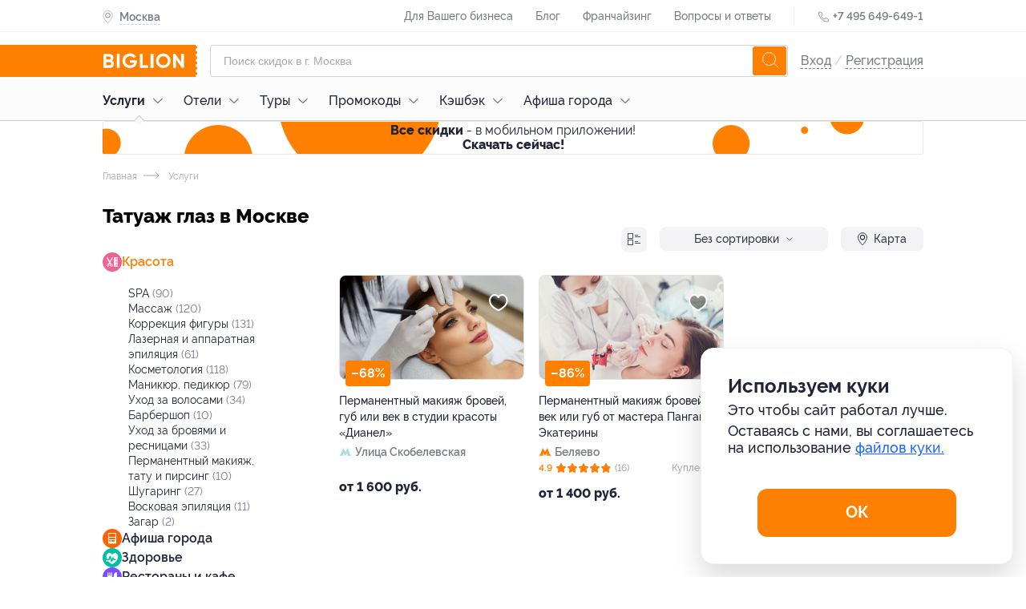

--- FILE ---
content_type: text/html; charset=utf-8
request_url: https://www.biglion.ru/services/beauty/tatuazh_glaz
body_size: 96537
content:
<!DOCTYPE html>
<html lang="ru">
  <head>
    <meta charset="utf-8">
    <title>Татуаж глаз — цены со скидкой по купону в Москве от Biglion</title>
    <meta name="title" content="Татуаж глаз — цены со скидкой по купону в Москве от Biglion">
    <meta name="description" content="Низкие цены на татуаж глаз! Долговечный макияж от лучших мастеров в Москве по акции от Biglion!">
    <meta name="keywords" content="татуаж глаз москва скидки купон акция цены">
    <meta name="robots" content="index, follow">
    <link rel="canonical" href="https://www.biglion.ru/services/beauty/tatuazh_glaz" />
    <base href="/">
    <meta name="theme-color" content="#da532c" />
    <meta name="viewport" content="width=device-width, initial-scale=1.0, minimum-scale=1.0">
    <link rel="shortcut icon" type="image/png" href="/ssrdist/assets/favicon/favicon.ico"/>
    <link rel="manifest" href="/ssrdist/assets/manifest.json">
    <link rel="apple-touch-icon" sizes="57x57" href="//st.biglion.ru/v3/img/favicon_x/apple-touch-icon-57x57.png">
    <link rel="apple-touch-icon" sizes="60x60" href="//st.biglion.ru/v3/img/favicon_x/apple-touch-icon-60x60.png">
    <link rel="apple-touch-icon" sizes="72x72" href="//st.biglion.ru/v3/img/favicon_x/apple-touch-icon-72x72.png">
    <link rel="apple-touch-icon" sizes="76x76" href="//st.biglion.ru/v3/img/favicon_x/apple-touch-icon-76x76.png">
    <link rel="apple-touch-icon" sizes="114x114" href="//st.biglion.ru/v3/img/favicon_x/apple-touch-icon-114x114.png">
    <link rel="apple-touch-icon" sizes="120x120" href="//st.biglion.ru/v3/img/favicon_x/apple-touch-icon-120x120.png">
    <link rel="apple-touch-icon" sizes="144x144" href="//st.biglion.ru/v3/img/favicon_x/apple-touch-icon-144x144.png">
    <link rel="apple-touch-icon" sizes="152x152" href="//st.biglion.ru/v3/img/favicon_x/apple-touch-icon-152x152.png">
    <link rel="apple-touch-icon" sizes="180x180" href="//st.biglion.ru/v3/img/favicon_x/apple-touch-icon-180x180.png">
    <link rel="icon" type="image/png" href="//st.biglion.ru/v3/img/favicon_x/favicon-32x32.png" sizes="32x32">
    <link rel="icon" type="image/png" href="//st.biglion.ru/v3/img/favicon_x/favicon-194x194.png" sizes="194x194">
    <link rel="icon" type="image/png" href="//st.biglion.ru/v3/img/favicon_x/favicon-96x96.png" sizes="96x96">
    <link rel="icon" type="image/png" href="//st.biglion.ru/v3/img/favicon_x/android-chrome-192x192.png" sizes="192x192">
    <link rel="icon" type="image/png" href="//st.biglion.ru/v3/img/favicon_x/favicon-16x16.png" sizes="16x16">
    <meta name="yandex-verification" content="46b7e1ed95056b00" />
    <!-- Meta head tags Integration -->
    
        <meta property='og:title' content="Татуаж глаз — цены со скидкой по купону в Москве от Biglion" />
    
        <meta property='og:description' content="Низкие цены на татуаж глаз! Долговечный макияж от лучших мастеров в Москве по акции от Biglion!" />
    
        <meta property='og:locale' content="ru_RU" />
    
        <meta property='og:type' content="article" />
    
        <meta property='og:site_name' content="Biglion" />
    
        <meta property='og:url' content="https://www.biglion.ru/services/beauty/tatuazh_glaz" />
    
        <meta property='og:image' content="//st.biglion.ru/img/biglion-logo-share.png" />
    
        <meta property='twitter:title' content="Татуаж глаз — цены со скидкой по купону в Москве от Biglion" />
    
        <meta property='twitter:description' content="Низкие цены на татуаж глаз! Долговечный макияж от лучших мастеров в Москве по акции от Biglion!" />
    
    <!-- end -->
    <script type="application/ld+json">
      {}
    </script>
  <link rel="preload" href="/ssrdist/client/index.js" as="script"><link rel="preload" href="/ssrdist/layout/base.js?1762000898165" as="script"><link rel="preload" href="/ssrdist/app/promo/leadRibbon.js?1762000898165" as="script"><link rel="preload" href="/ssrdist/route/catalog.js?1762000898165" as="script"><link rel="preload" href="/ssrdist/route/catalog/servicesItem.js?1762000898165" as="script"><link rel="preload" href="/ssrdist/components/chats.js?1762000898165" as="script"><style data-vue-ssr-id="12173e1b:0 50222c14:0 5600c5bb:0 ab7aa004:0 5f1fe886:0 ddecdd3a:0 06e5ed02:0 1ac33d22:0 18023a46:0 79c206ac:0 1af7096d:0 449d6836:0 60b8d329:0 7bf6b605:0 e85bff10:0 3dfc8c11:0 90d98d3a:0 e9b3abb6:0 7bf2b062:0 6466bddb:0 48210926:0 df2870b0:0 08e5cbb1:0 3e833ca0:0 2a00943a:0 42a792ee:0">.ui__seotext{font-size:12px;color:#202438}.ui__seotext p{text-indent:1em;line-height:1.2;margin-top:11px}.ui__seotext strong{font-weight:700}.ui__seotext h1{line-height:200%;font-size:2.5em}.ui__seotext h2{line-height:200%;font-size:2em}.ui__seotext h3{line-height:200%;font-size:1.75em}.ui__seotext h5{line-height:200%;font-size:1.5em}.ui__seotext ul{margin-left:20px;margin-bottom:20px}.ui__seotext ul li{line-height:150%}.ui__seotext ul li:before{content:"\2022";color:#ff7f00;font-weight:bold;display:inline-block;width:1em;margin-left:-1em}.tooltip__box{position:absolute;box-sizing:border-box;padding:16px;border-radius:8px;background:#202438;color:#fff;font-family:"raleway",sans-serif;font-size:1em;line-height:1.5}.tooltip__box:after,.tooltip__box:before{content:" ";position:absolute}.tooltip__box:before{border-style:solid}.tooltip__box.top:before{border-width:8px 8px 0;border-color:#202438 transparent transparent;top:100%;left:50%;margin-left:-8px}.tooltip__box.top:after{top:100%;left:0;height:8px;width:100%}.tooltip__box.right:before{border-width:8px 8px 8px 0;border-color:transparent #202438 transparent transparent;right:100%;top:50%;margin-right:-8px}.tooltip__box.right:after{top:0;right:100%;height:100%;width:8px}.tooltip__box.bottom:before{border-width:0 8px 8px;border-color:transparent transparent #202438;bottom:100%;left:50%;margin-left:-8px}.tooltip__box.bottom:after{bottom:100%;left:0;height:8px;width:100%}.tooltip__box.left:before{border-width:8px 0 8px 8px;border-color:transparent transparent transparent #202438;left:100%;top:50%;margin-left:-8px}.tooltip__box.left:after{top:0;left:100%;height:100%;width:8px}div,span,applet,object,iframe,h1,h2,h3,h4,h5,h6,p,blockquote,pre,a,abbr,acronym,address,big,cite,code,del,dfn,em,img,ins,kbd,q,s,samp,small,strike,strong,sub,sup,tt,var,b,u,i,center,dl,dt,dd,ol,ul,li,fieldset,form,label,legend,table,caption,tbody,tfoot,thead,tr,th,td,article,aside,canvas,details,embed,figure,figcaption,footer,header,hgroup,menu,nav,output,ruby,section,summary,time,mark,audio,video,main{margin:0;padding:0;border:0;font-size:100%;vertical-align:baseline;box-sizing:border-box}article,aside,details,figcaption,figure,footer,header,hgroup,menu,nav,section,main{display:block}*{padding:0;margin:0}html,body,#app{min-height:100% !important;height:100%}ol,ul{list-style:none;margin:0}blockquote,q{quotes:none}blockquote:before,blockquote:after,q:before,q:after{content:"";content:none}table{border-collapse:collapse;border-spacing:0}label,a,button{cursor:pointer;outline:none}textarea,select,input{box-sizing:border-box}button::-moz-focus-inner{padding:0;border:0}textarea{overflow:auto;overflow-y:auto}@font-face{font-family:"Raleway";font-display:swap;src:local("Raleway Thin"),local("Raleway-Thin"),url("//st.biglion.ru/v3/static/bgln/fonts/raleway/raleway-thin-linenum.ttf") format("truetype");font-weight:100;font-style:normal}@font-face{font-family:"Raleway";font-display:swap;src:local("Raleway ExtraLight"),local("Raleway-ExtraLight"),url("//st.biglion.ru/v3/static/bgln/fonts/raleway/raleway-extralight-linenum.ttf") format("truetype");font-weight:200;font-style:normal}@font-face{font-family:"Raleway";font-display:swap;src:local("Raleway Light"),local("Raleway-Light"),url("//st.biglion.ru/v3/static/bgln/fonts/raleway/raleway-light-linenum.ttf") format("truetype");font-weight:300;font-style:normal}@font-face{font-family:"Raleway";font-display:swap;src:local("Raleway Regular"),local("Raleway-Regular"),url("//st.biglion.ru/v3/static/bgln/fonts/raleway/raleway-regular-linenum.ttf") format("truetype");font-weight:400;font-style:normal}@font-face{font-family:"Raleway";font-display:swap;src:local("Raleway Medium"),url("//st.biglion.ru/v3/static/bgln/fonts/raleway/raleway-medium-linenum.ttf") format("truetype");font-weight:500;font-style:normal}@font-face{font-family:"Raleway";font-display:swap;src:local("Raleway SemiBold"),local("Raleway-SemiBold"),url("//st.biglion.ru/v3/static/bgln/fonts/raleway/raleway-semibold-linenum.ttf") format("truetype");font-weight:600;font-style:normal}@font-face{font-family:"Raleway";font-display:swap;src:local("Raleway Bold"),local("Raleway-Bold"),url("//st.biglion.ru/v3/static/bgln/fonts/raleway/raleway-bold-linenum.ttf") format("truetype");font-weight:700;font-style:normal}@font-face{font-family:"Raleway";font-display:swap;src:local("Raleway ExtraBold"),local("Raleway-ExtraBold"),url("//st.biglion.ru/v3/static/bgln/fonts/raleway/raleway-extrabold-linenum.ttf") format("truetype");font-weight:800;font-style:normal}@font-face{font-family:"Raleway";font-display:swap;src:local("Raleway Black"),local("Raleway-Black"),url("//st.biglion.ru/v3/static/bgln/fonts/raleway/raleway-black-linenum.ttf") format("truetype");font-weight:900;font-style:normal}html,body{padding:0;margin:0;font-display:swap}.wc-svg-icon{display:inline-flex}@media screen and (max-width: 767px){.ui__seotext h1{line-height:150%;font-size:2em}.ui__seotext h2{line-height:150%;font-size:1.5em}.ui__seotext h3{line-height:150%;font-size:1.25em}.ui__seotext h5{line-height:150%;font-size:1em}.ui__seotext p{margin-bottom:5px;line-height:125%}}
.ui__seotext{font-size:12px;color:#202438}.ui__seotext p{text-indent:1em;line-height:1.2;margin-top:11px}.ui__seotext strong{font-weight:700}.ui__seotext h1{line-height:200%;font-size:2.5em}.ui__seotext h2{line-height:200%;font-size:2em}.ui__seotext h3{line-height:200%;font-size:1.75em}.ui__seotext h5{line-height:200%;font-size:1.5em}.ui__seotext ul{margin-left:20px;margin-bottom:20px}.ui__seotext ul li{line-height:150%}.ui__seotext ul li:before{content:"\2022";color:#ff7f00;font-weight:bold;display:inline-block;width:1em;margin-left:-1em}body{font-family:Raleway,sans-serif}#app{min-height:100%}.bgln-layout__base{height:100%;display:flex;flex-direction:column}.bgln-layout__base_route{transition-property:opacity;transition:opacity .25s linear}.bgln-layout__base_route_loader.ui__loader_bar{width:100%;min-height:1px;margin-top:-1px;background-image:linear-gradient(to right, #ff7f00, #ff7f00),linear-gradient(to right, #eee, #eee)}.bgln-layout__base_route-loading{opacity:.75;pointer-events:none}.bgln-footer__wrapper{margin-top:auto}@media screen and (max-width: 767px){.ui__seotext h1{line-height:150%;font-size:2em}.ui__seotext h2{line-height:150%;font-size:1.5em}.ui__seotext h3{line-height:150%;font-size:1.25em}.ui__seotext h5{line-height:150%;font-size:1em}.ui__seotext p{margin-bottom:5px;line-height:125%}}
.ui__seotext{font-size:12px;color:#202438}.ui__seotext p{text-indent:1em;line-height:1.2;margin-top:11px}.ui__seotext strong{font-weight:700}.ui__seotext h1{line-height:200%;font-size:2.5em}.ui__seotext h2{line-height:200%;font-size:2em}.ui__seotext h3{line-height:200%;font-size:1.75em}.ui__seotext h5{line-height:200%;font-size:1.5em}.ui__seotext ul{margin-left:20px;margin-bottom:20px}.ui__seotext ul li{line-height:150%}.ui__seotext ul li:before{content:"\2022";color:#ff7f00;font-weight:bold;display:inline-block;width:1em;margin-left:-1em}.lead-ribbon{width:1024px;margin:0 auto;box-sizing:border-box;display:flex}.lead-ribbon__wrap{background:#fff;padding:16px 0}.lead-ribbon__block{display:flex;align-items:center;width:45%}.lead-ribbon__img{margin-right:23px;width:87px}.lead-ribbon__title{color:#000;font-style:normal;font-weight:bold;font-size:16px;line-height:22px;max-width:348px}.lead-ribbon__form{display:flex;flex-wrap:wrap;align-items:center;padding-left:16px;width:55%}.lead-ribbon__form .ui__input{flex:0 0 56%;margin-right:7px;width:60%}.lead-ribbon__error{color:red;flex:0 0 auto}.lead-ribbon__btn{flex:0 0 40%;min-width:142px;width:40%;border-radius:8px}.lead-ribbon__close{z-index:3;position:absolute;top:10px;right:10px;width:32px;height:32px;line-height:32px;border-radius:50%;background-color:rgba(32,36,56,.05);display:flex;justify-content:center;align-items:center;cursor:pointer}.lead-ribbon__close_svg{stroke:rgba(32,36,56,.6);stroke-width:2px;width:18px;height:18px;cursor:pointer}@media screen and (max-width: 767px){.ui__seotext h1{line-height:150%;font-size:2em}.ui__seotext h2{line-height:150%;font-size:1.5em}.ui__seotext h3{line-height:150%;font-size:1.25em}.ui__seotext h5{line-height:150%;font-size:1em}.ui__seotext p{margin-bottom:5px;line-height:125%}.lead-ribbon{padding:0 20px;width:100%;max-width:100%;flex-direction:column;align-items:center}.lead-ribbon__wrap{display:none}.lead-ribbon__block{margin-bottom:12px;max-width:335px;width:100%}.lead-ribbon__form{padding-left:0;padding-right:0;max-width:335px;width:100%;flex-direction:column}.lead-ribbon__form .ui__input{margin-right:0;width:100%}.lead-ribbon__error{padding-top:5px}.lead-ribbon__btn{margin-top:12px;margin-bottom:12px;width:100%}}@media screen and (min-width: 1024px)and (max-width: 1064px){.lead-ribbon{width:100%;max-width:1024px;padding-left:20px;padding-right:20px}}@media screen and (min-width: 768px)and (max-width: 1023px){.lead-ribbon{padding-left:38px;padding-right:38px;width:100%;max-width:100%}}@media screen and (max-width: 374px){.lead-ribbon__block{margin-top:12px;margin-bottom:10px}.lead-ribbon__img{display:none}.lead-ribbon__title{padding-right:30px}}@media screen and (max-width: 1023px){.lead-ribbon__img{margin-right:12px}.lead-ribbon__title{font-size:14px;line-height:18px}}@media screen and (min-width: 769px)and (max-width: 1150px){.lead-ribbon__form{padding-right:16px}}@media screen and (min-width: 1440px){.lead-ribbon__close{right:28px}}
.ui__seotext{font-size:12px;color:#202438}.ui__seotext p{text-indent:1em;line-height:1.2;margin-top:11px}.ui__seotext strong{font-weight:700}.ui__seotext h1{line-height:200%;font-size:2.5em}.ui__seotext h2{line-height:200%;font-size:2em}.ui__seotext h3{line-height:200%;font-size:1.75em}.ui__seotext h5{line-height:200%;font-size:1.5em}.ui__seotext ul{margin-left:20px;margin-bottom:20px}.ui__seotext ul li{line-height:150%}.ui__seotext ul li:before{content:"\2022";color:#ff7f00;font-weight:bold;display:inline-block;width:1em;margin-left:-1em}.ui__input{width:100%;line-height:38px;border:solid 1px rgba(32,36,56,.2);border-radius:4px;padding:0 40px 0 16px;color:#202438;outline:none;font-size:16px;transition:all .2s ease;font-family:raleway,"Arial",sans-serif !important;font-weight:400}.ui__input.-error,.ui__input-invalid{border-color:#ff4355 !important;box-shadow:inset 0 0 0 1px #ff4355 !important}.ui__input::placeholder{color:rgba(32,36,56,.4);font-weight:400;font-family:raleway,sans-serif;line-height:48px}.ui__input:hover{outline:none;border-color:#d0d0d0;caret-color:#d0d0d0;box-shadow:inset 0 0 0 1px #d0d0d0}.ui__input:focus{outline:none;border-color:#1b68ff;caret-color:#1b68ff;box-shadow:inset 0 0 0 1px #1b68ff}.ui__input:disabled{user-select:none;color:rgba(32,36,56,.5)}.ui__input:not(:empty):not(:focus):invalid,.ui__input :invalid{border-color:#ff4355;box-shadow:none}.ui__input:not(:placeholder-shown):valid,.ui__input:not(:placeholder-shown):valid:focus{border-color:#1b68ff;box-shadow:none}@media screen and (max-width: 767px){.ui__seotext h1{line-height:150%;font-size:2em}.ui__seotext h2{line-height:150%;font-size:1.5em}.ui__seotext h3{line-height:150%;font-size:1.25em}.ui__seotext h5{line-height:150%;font-size:1em}.ui__seotext p{margin-bottom:5px;line-height:125%}}
.ui__seotext{font-size:12px;color:#202438}.ui__seotext p{text-indent:1em;line-height:1.2;margin-top:11px}.ui__seotext strong{font-weight:700}.ui__seotext h1{line-height:200%;font-size:2.5em}.ui__seotext h2{line-height:200%;font-size:2em}.ui__seotext h3{line-height:200%;font-size:1.75em}.ui__seotext h5{line-height:200%;font-size:1.5em}.ui__seotext ul{margin-left:20px;margin-bottom:20px}.ui__seotext ul li{line-height:150%}.ui__seotext ul li:before{content:"\2022";color:#ff7f00;font-weight:bold;display:inline-block;width:1em;margin-left:-1em}.ui__btn{background:transparent;display:inline-flex;height:40px;line-height:40px;font-size:14px;font-family:"Raleway",sans-serif;font-weight:400;margin:0;box-sizing:border-box;cursor:pointer;padding:0 20px;outline:none;border:none;justify-content:center;align-items:center;text-decoration:none;transition:all .2s ease}.ui__btn:disabled{background-color:#d0d0d0;pointer-events:none}.ui__btn-round{border-radius:100px}.ui__btn-round8{border-radius:8px}.ui__btn-success,.ui__btn-green{background:#43d167;color:#fff}.ui__btn-blue{background:#1b68ff;color:#fff}.ui__btn-orange{background:#ff7f00;color:#fff}.ui__btn-white{color:rgba(32,36,56,.9);background-color:#fff;box-shadow:0 3px 8px rgba(32,36,56,.12),0 0 2px rgba(32,36,56,.05);border:1px solid;border-color:transparent}.ui__btn-dark{color:#fff;background-color:rgba(32,36,56,.8);box-shadow:0 3px 8px rgba(32,36,56,.12)}.ui__btn-gray{color:#fff;background-color:rgba(208,208,208,.8);box-shadow:0 3px 8px rgba(208,208,208,.12)}.ui__btn-red{color:#fff;background-color:rgba(255,87,33,.8);box-shadow:0 3px 8px rgba(255,87,33,.12)}.ui__btn-light-gray{color:#202438;background-color:rgba(244,244,245,.8);box-shadow:0 3px 8px rgba(244,244,245,.12)}.ui__btn-size20{font-size:20px;line-height:1.2;padding:12px 24px;height:56px}.ui__btn-size14{font-size:14px;padding:.5em 1.5em;line-height:16px;height:auto}.ui__btn-size12{font-size:12px;padding:.25em 1em;line-height:14px;height:auto}@media screen and (max-width: 767px){.ui__seotext h1{line-height:150%;font-size:2em}.ui__seotext h2{line-height:150%;font-size:1.5em}.ui__seotext h3{line-height:150%;font-size:1.25em}.ui__seotext h5{line-height:150%;font-size:1em}.ui__seotext p{margin-bottom:5px;line-height:125%}}@media screen and (min-width: 1024px){.ui__btn-success:focus,.ui__btn-green:focus{box-shadow:0 0 2px rgba(32,36,56,.5)}.ui__btn-success:hover,.ui__btn-green:hover{background-color:#3fd064;box-shadow:0 2px 4px 0 #3fd064}.ui__btn-success:active,.ui__btn-green:active{box-shadow:none;background-color:#256fff}.ui__btn-blue:focus{box-shadow:0 0 2px rgba(32,36,56,.5)}.ui__btn-blue:hover{background-color:#1665ff;box-shadow:0 2px 4px 0 #1665ff}.ui__btn-blue:active{box-shadow:none;background-color:#256fff}.ui__btn-orange:focus{box-shadow:0 0 2px rgba(32,36,56,.5)}.ui__btn-orange:hover{transition:.2s;background:linear-gradient(0deg, rgba(32, 36, 56, 0.1), rgba(32, 36, 56, 0.1)),#ff7f00}.ui__btn-orange:active{background:linear-gradient(0deg, rgba(0, 0, 0, 0.2), rgba(0, 0, 0, 0.2)),#ff7f00}.ui__btn-white:focus{box-shadow:0 0 2px rgba(32,36,56,.5)}.ui__btn-white:hover{border-color:rgba(32,36,56,.1)}.ui__btn-white:active{box-shadow:none}.ui__btn-dark:hover{background-color:#1e2235;box-shadow:0 2px 4px 0 #1e2235}.ui__btn-dark:active{box-shadow:none;background-color:#24283e}.ui__btn-dark:focus{box-shadow:0 0 0 1px rgba(32,36,56,.5)}.ui__btn-gray:hover{background-color:#cdcdcd;box-shadow:0 2px 4px 0 #cdcdcd}.ui__btn-gray:active{box-shadow:none;background-color:#d5d5d5}.ui__btn-gray:focus{box-shadow:0 0 0 1px rgba(208,208,208,.5)}.ui__btn-red:hover{background-color:#ff531c;box-shadow:0 2px 4px 0 #ff531c}.ui__btn-red:active{box-shadow:none;background-color:#ff5f2b}.ui__btn-red:focus{box-shadow:0 0 0 1px rgba(255,87,33,.5)}.ui__btn-light-gray:hover{background-color:#f1f1f3;box-shadow:0 2px 4px 0 #f1f1f3}.ui__btn-light-gray:active{box-shadow:none;background-color:#f9f9fa}.ui__btn-light-gray:focus{box-shadow:0 0 0 1px rgba(244,244,245,.5)}}
.ui__seotext{font-size:12px;color:#202438}.ui__seotext p{text-indent:1em;line-height:1.2;margin-top:11px}.ui__seotext strong{font-weight:700}.ui__seotext h1{line-height:200%;font-size:2.5em}.ui__seotext h2{line-height:200%;font-size:2em}.ui__seotext h3{line-height:200%;font-size:1.75em}.ui__seotext h5{line-height:200%;font-size:1.5em}.ui__seotext ul{margin-left:20px;margin-bottom:20px}.ui__seotext ul li{line-height:150%}.ui__seotext ul li:before{content:"\2022";color:#ff7f00;font-weight:bold;display:inline-block;width:1em;margin-left:-1em}.header .site-header__top{height:40px;width:100%;border-bottom:1px solid rgba(32,36,56,.05);transition:all .2s ease}.header .site-header__top--inner-wrap{display:flex;justify-content:space-between}.header .site-header__top .help-menu{display:inline-block}.header .site-header__top .help-menu__link{display:inline-block;line-height:40px}.header .site-header__top .help-menu__link a{font-size:14px;font-weight:500;text-align:left;color:rgba(32,36,56,.6);text-decoration:none}.header .site-header__top .help-menu__link+.help-menu__link{margin-left:24px}.header .site-header__top .help-menu__link--adaptive{display:none}.header .site-header__top .help-menu__link--adaptive a{color:rgba(32,36,56,.8)}.header .site-header__top .divider{display:inline-block;width:1px;height:24px;line-height:40px;background-color:rgba(32,36,56,.05);margin:0 24px;vertical-align:middle}.header .site-header__top .phone{display:inline-block}.header .site-header__top .phone__icon{width:16px;height:16px;display:inline-block;line-height:40px;vertical-align:middle;fill:none;stroke:#202438}.header .site-header__top .phone__number{display:inline-block;text-decoration:none;font-size:14px;font-weight:600;line-height:40px;color:rgba(32,36,56,.6)}.header .site-header__bottom{width:100%;padding-top:16px}.header .site-header__bottom__row{display:flex;align-items:center;justify-content:space-between}.header .site-header__bottom .burger-sidebar{position:absolute;top:0;bottom:0;transition:.3s;z-index:100;background:#fff;left:-100%;min-width:260px;overflow:auto}.header .site-header__bottom .burger-sidebar.is-active{left:0}.header .site-header__bottom .burger-sidebar .contact-btn-wrap{text-align:center}.header .site-header__bottom .burger-sidebar .contact-btn-wrap .contact-btn{width:236px;margin:0 12px}.header .site-header__bottom .user-actions--icons{display:flex}.header .site-header__bottom .user-actions__item{display:inline-block;text-decoration:none;cursor:pointer;width:32px;height:32px}.header .site-header__bottom .user-actions__item.user-icon-wrap{width:28px;height:36px;position:relative;text-align:center}.header .site-header__bottom .user-actions__item.user-icon-wrap svg{fill:rgba(32,36,56,.9);width:18px;height:36px}.header .site-header__bottom .user-actions__item.user-icon-wrap .user__avatar--letter{width:28px;height:28px;margin-top:4px;display:inline-flex;justify-content:center;align-items:center}.header .site-header__bottom .user-actions__item.user-icon-wrap .user__avatar-img{width:28px;height:28px;margin-top:4px;background-position:center center;background-repeat:no-repeat;border-radius:4px}.header .site-header__bottom .user-actions__item.user-icon-wrap .tooltip{display:none}.header .site-header__bottom .user-actions__item.user-icon-wrap .tooltip__box{right:-10px;width:155px;bottom:-64px}.header .site-header__bottom .user-actions__item.user-icon-wrap .tooltip__box.bottom:before{left:auto;right:15px}.header .site-header__bottom .user-actions__item.user-icon-wrap--hovered .tooltip{display:block}.header .main-logo{align-self:stretch}.header .main-logo a{display:flex;align-items:center;justify-content:center;position:relative}.header .main-logo a svg{width:133px;height:40px}.header .user__site-version{padding-left:18px;margin-top:18px;font-weight:500;font-size:14px;line-height:20px;color:rgba(32,36,56,.6);margin-bottom:18px}.header .user__preloader.spinner__overlay{position:static}.header .user__preloader ::v-deep .spinner{stroke:rgba(32,36,56,.6);width:40px;height:40px}.header .user__signup{font-size:16px;line-height:40px;color:rgba(32,36,56,.2);font-weight:500}.header .user__signup-link{color:rgba(32,36,56,.6)}.header .user__avatar{margin-left:12px;display:flex;align-items:center;flex-shrink:0;text-decoration:none;pointer-events:none}.header .user__avatar-img{width:28px;height:28px;flex-shrink:0;border-radius:4px;background-position:center center;background-repeat:no-repeat}.header .user__avatar_svg{display:none;position:absolute;right:0px;top:16px;width:16px;height:16px}.header .user__avatar--letter{text-transform:uppercase;width:28px;height:28px;border-radius:4px;text-align:center;line-height:28px;color:#fff;background:#ff7f00;flex-shrink:0}.header .user__avatar-name{font-weight:500;color:#202438;padding:0 8px;line-height:1.5}.header .user__menu-item{display:block;font-size:16px;font-weight:500;color:#202438;text-decoration:none;padding-left:16px;cursor:pointer}.header .user__menu-item_icon{display:inline-block;vertical-align:top;margin-top:3px;width:16px;height:16px;fill:#202438;margin-right:10px;margin-left:5px}.header .user__menu-item--logout{color:#ff7f00;background:none;border:none;outline:none;display:block;width:100%;text-align:left}.header .user__menu-item--logout .user__menu-item_icon{fill:#f75145}.header .user__menu-item--city{margin-right:16px;margin-left:16px;border-bottom:1px solid rgba(0,0,0,.03)}.header .user__menu-item--city svg{width:16px;height:19px;margin-left:5px;margin-right:10px;fill:#ff7f00;stroke:#ff7f00;--placemark--circlefill: #ffffff;--placemark--circlestroke: #ff7f00;margin-top:-2px}.header .user__menu-item--city .city_indicator{padding-left:5px;font-size:16px;font-weight:500;text-align:left;color:#202438;line-height:52px;text-decoration:none}.header .user__support{width:260px}.header .user__support_button{display:block;font-weight:600;font-size:14px;line-height:40px;height:40px;background:#fff;box-shadow:0px 2px 7px rgba(0,0,0,.12);border-radius:12px;padding:0;text-decoration:none;color:#202438;text-align:center;margin:10px 10px 30px;font-family:Raleway,sans-serif}.shadow-layer{transition:.3s}.shadow-layer.active{position:fixed;left:0;right:0;bottom:0;top:0;width:100%;height:100%;background:rgba(0,0,0,.8);z-index:9;transition:.3s}::v-deep .city-indicator__wrap{display:inline-block;line-height:40px;position:relative;z-index:4}::v-deep .city-indicator__wrap.active .city-indicator__icon,::v-deep .city-indicator__wrap.active .city-indicator__icon svg{color:#fff;fill:#fff}::v-deep .city-indicator__wrap.active .city-indicator__name{color:#fff;border-bottom:1px dashed #fff}::v-deep .city-indicator__icon{display:inline-block;vertical-align:middle;width:13px;height:16px;fill:none;stroke:rgba(32,36,56,.6);margin-left:4px}::v-deep .city-indicator__name{font-size:14px;font-weight:600;line-height:40px;color:rgba(32,36,56,.6);padding-bottom:2px;border-bottom:1px dashed rgba(32,36,56,.2);cursor:pointer}.popup__city_selector.dialog::backdrop{background:rgba(32,36,56,.7)}.popup__city_selector .dialog__content{max-width:1024px}.sform{padding:0 16px;flex-grow:1;text-align:center}.sform--short{display:block}.sform--short ::v-deep .search-field__input{height:36px;line-height:34px;padding-right:40px}.sform--short ::v-deep .search-field__submit{display:none}body.no-adaptive .user__menu-item--logout{color:#202438}body.no-adaptive .user__site-version{display:none}body.no-adaptive .site-header__top .help-menu__link--adaptive{display:inline-block}.header__logo-mobile{margin-left:-40px}.header__container{width:1024px;margin:0 auto}.header__city{display:flex;align-items:center;padding-top:2px}.header__city_icon{width:13px;height:16px;fill:none;stroke:rgba(32,36,56,.6)}.header__city_title{padding-top:1px;padding-bottom:3px;display:block;font-size:14px;font-weight:600;color:rgba(32,36,56,.6);border-bottom:1px dashed rgba(32,36,56,.2);cursor:pointer;margin-left:8px;height:19px}@media screen and (max-width: 767px){.ui__seotext h1{line-height:150%;font-size:2em}.ui__seotext h2{line-height:150%;font-size:1.5em}.ui__seotext h3{line-height:150%;font-size:1.25em}.ui__seotext h5{line-height:150%;font-size:1em}.ui__seotext p{margin-bottom:5px;line-height:125%}.header .site-header__bottom .sform{padding:0 12px 0px 0px}.header .main-logo a svg{height:36px}.header .main-logo a:before{left:-40px;max-width:60px;right:auto}.header .main-logo{width:43px;height:36px}.header__logo-desktop{display:none}.header__city_icon{margin-left:4px}.header__container{width:auto;max-width:1024px;padding-left:20px;padding-right:20px}}@media screen and (min-width: 768px)and (max-width: 1023px){.header .site-header__bottom .sform{display:block;padding:0 12px 0px 12px}.header .main-logo a svg{height:40px}.sform--short ::v-deep .search-field__input{height:40px;line-height:38px}.header__container{padding-left:38px;padding-right:38px;width:auto;max-width:1024px}}@media screen and (max-width: 1600px){.header .main-logo a:before{content:" ";position:absolute;width:10000px;right:16px;top:0;z-index:-1;background-color:#ff7f00;height:100%}.header__logo-desktop{margin-left:-15px}}@media screen and (min-width: 1024px){.header .user__site-version{display:none}.header .user__preloader.spinner__overlay{width:100px}.header .user__box{position:relative}.header .user__box.showMenu{min-width:185px}.header .user__box.showMenu:hover{border-top-left-radius:8px;border-top-right-radius:8px;background:#fff;box-shadow:0 4px 8px 0 rgba(32,36,56,.2),0 1px 0 0 rgba(0,0,0,.1)}.header .user__box.showMenu:hover .user__menu{display:block}.header .user__box.showMenu:hover .user__avatar-arrow{transform:rotate(180deg)}.header .user__signup-link{border-bottom:1px dashed}.header .user__signup-link:active,.header .user__signup-link:hover{color:#ff7f00}.header .user__avatar{padding:6px 0}.header .user__avatar-name{overflow:hidden;white-space:nowrap;text-overflow:ellipsis;max-width:120px}.header .user__avatar-name .text{display:none}.header .user__avatar-arrow{display:inline-block;width:12px;height:16px;vertical-align:middle;fill:none;stroke:#202438}.header .user__menu{border-bottom-left-radius:8px;border-bottom-right-radius:8px;background-color:#fff;display:none;position:absolute;width:100%;left:0;z-index:10;box-shadow:0 4px 8px 0 rgba(32,36,56,.2),0 1px 0 0 rgba(0,0,0,.1)}.header .user__menu:hover{display:block}.header .user__menu-item{border-top:1px solid rgba(32,36,56,.05);line-height:46px}.header .user__menu-item:hover{background-color:rgba(32,36,56,.05)}.header .user__menu-item_icon,.header .user__menu-item--mobile{display:none}.header .user__menu-item--city{display:none}.header .user__support{display:none}.popup__city_selector.dialog{align-items:flex-start;padding-top:80px}.popup__city_selector .dialog__content{width:100%}}@media screen and (max-width: 1023px){.header .user__preloader.spinner__overlay{justify-content:flex-start;padding:8px 0 8px 16px}.header .user__box{position:fixed;left:-260px;top:0;bottom:0;z-index:10;width:260px;display:flex;flex-direction:column;background:#fff;transition:.3s;overflow:auto}.header .user__box.active{left:0}.header .user__signup-link{display:block;padding-left:16px;line-height:32px}.header .user__signup-link:first-of-type{padding-top:14px}.header .user__signup-divider{display:none}.header .user__avatar{padding:12px 20px 12px 0;display:flex;box-sizing:border-box;position:relative;margin-right:16px;margin-left:16px;border-bottom:1px solid rgba(0,0,0,.03);margin-top:10px;text-decoration:none;pointer-events:initial}.header .user__avatar-img{width:20px;height:20px;border-radius:4px;margin-left:3px;margin-right:5px;align-self:flex-start;margin-top:3px}.header .user__avatar_svg{display:block}.header .user__avatar--letter{width:20px;height:20px;line-height:20px;border-radius:4px;margin-left:3px;margin-right:5px;align-self:flex-start;margin-top:3px}.header .user__avatar-name{max-width:190px;word-break:break-word}.header .user__avatar-arrow{display:none}.header .user__menu{padding:0 16px}.header .user__menu-item{font-weight:500;font-size:16px;line-height:24px;color:#202438;padding-left:0;padding-top:20px;padding-bottom:19px;border-bottom:1px solid rgba(0,0,0,.03)}.header .user__menu-item--logout{color:#f75145}.header .user__menu-item--city{display:flex;align-items:center;flex-shrink:0}.site-header__top{opacity:0;visibility:hidden;height:0;overflow:hidden}.tooltip{display:none !important}}@media screen and (min-width: 1025px){body.no-adaptive .site-header__top .help-menu__link--adaptive{display:none}}@media screen and (min-width: 768px){.header__logo-mobile{display:none}}@media screen and (min-width: 1024px)and (max-width: 1064px){.header__container{width:100%;max-width:1024px;padding-left:20px;padding-right:20px}}
.ui__seotext{font-size:12px;color:#202438}.ui__seotext p{text-indent:1em;line-height:1.2;margin-top:11px}.ui__seotext strong{font-weight:700}.ui__seotext h1{line-height:200%;font-size:2.5em}.ui__seotext h2{line-height:200%;font-size:2em}.ui__seotext h3{line-height:200%;font-size:1.75em}.ui__seotext h5{line-height:200%;font-size:1.5em}.ui__seotext ul{margin-left:20px;margin-bottom:20px}.ui__seotext ul li{line-height:150%}.ui__seotext ul li:before{content:"\2022";color:#ff7f00;font-weight:bold;display:inline-block;width:1em;margin-left:-1em}.drop-enter-active,.drop-leave-active{transition:all .25s}.drop-enter,.drop-leave-to{transform:scale(1, 0)}.sform__loader.ui__loader_bar{position:absolute;bottom:1px;z-index:2;height:1px;background-color:rgba(32,36,56,.2)}.sform__form{display:inline-block;position:relative;width:100%}.sform__input{width:100%;line-height:38px;border:solid 1px rgba(32,36,56,.2);height:40px;border-radius:4px;padding:0 40px 0 16px;color:#202438;outline:none;font-size:14px;transition:.2s}.sform__input::-webkit-input-placeholder{color:rgba(32,36,56,.4)}.sform__input:-ms-input-placeholder{color:rgba(32,36,56,.4)}.sform__input::-moz-placeholder,.sform__input:-moz-placeholder{color:rgba(32,36,56,.4)}.sform__input::placeholder{color:rgba(32,36,56,.4)}.sform__input:hover,.sform__input:focus{outline:none;border-color:#1b68ff;caret-color:#1b68ff;box-shadow:inset 0 0 0 1px #1b68ff}.sform__input:disabled{pointer-events:none;opacity:.5;border-color:#d0d0d0}.sform__submit{position:absolute;top:0;right:0;height:36px;width:42px;margin:2px;border:none;border-radius:3px;background-color:#ff7f00}.sform__submit_icon{stroke:#fff;fill:transparent;height:30px;width:30px}.sform__suggest{position:absolute;top:100%;left:0;width:100%;z-index:3;background-color:#fff;box-shadow:0 2px 8px 0 rgba(0,0,0,.18);border-radius:0 0 4px 4px;transform-origin:top;text-align:left;box-sizing:border-box}.sform__suggest a.first_type{padding:1em;text-decoration:none;color:gray;display:block}.sform__suggest .suggest__list{margin:12px 0}.sform__suggest .suggest__item{font-size:14px;line-height:26px;color:#202438}.sform__suggest .suggest__item.is-active{background-color:#bfbfbf}.sform__suggest .suggest__item_span{padding:2px 20px 2px 16px;text-decoration:none;color:#202438;display:block;font-size:16px;cursor:pointer}.sform__suggest .suggest__item_span .orange{color:#ff7f00}.sform__suggest .suggest__item_span:hover{background-color:#bfbfbf}.sform__suggest .suggest__item--header{font-size:14px;line-height:26px;color:#bfbfbf;margin-bottom:4px;padding:0 20px 0 16px;pointer-events:none}.sform__suggest .suggest__preloader{display:flex;justify-content:center;align-items:center}.sform__suggest .suggest__preloader_bar{height:1px;margin:0 5px}.sform__suggest .suggest__preloader_spinner{position:static}.sform__suggest .suggest__preloader_spinner .ui__loader-spinner{stroke:#202438;width:50px;height:50px}.sform__clear{position:absolute;line-height:40px;background-position:center;cursor:pointer;top:0px;right:43px;height:40px;width:40px;background-color:transparent;display:flex;align-items:center;justify-content:center;padding:0;border:none}.sform__clear:after{content:"\D7";font:23px/40px Tahoma,sans-serif;color:rgba(32,36,56,.2);height:40px}@media screen and (max-width: 767px){.ui__seotext h1{line-height:150%;font-size:2em}.ui__seotext h2{line-height:150%;font-size:1.5em}.ui__seotext h3{line-height:150%;font-size:1.25em}.ui__seotext h5{line-height:150%;font-size:1em}.ui__seotext p{margin-bottom:5px;line-height:125%}.sform__input{height:36px;line-height:34px;padding-right:10px}.sform__clear{height:36px;line-height:36px}.sform__clear:after{font:23px/36px Tahoma,sans-serif;height:36px}}@media screen and (min-width: 1024px){.sform__input{padding:0 80px 0 16px}}@media screen and (max-width: 1023px){.sform__submit{display:none}}
.ui__seotext{font-size:12px;color:#202438}.ui__seotext p{text-indent:1em;line-height:1.2;margin-top:11px}.ui__seotext strong{font-weight:700}.ui__seotext h1{line-height:200%;font-size:2.5em}.ui__seotext h2{line-height:200%;font-size:2em}.ui__seotext h3{line-height:200%;font-size:1.75em}.ui__seotext h5{line-height:200%;font-size:1.5em}.ui__seotext ul{margin-left:20px;margin-bottom:20px}.ui__seotext ul li{line-height:150%}.ui__seotext ul li:before{content:"\2022";color:#ff7f00;font-weight:bold;display:inline-block;width:1em;margin-left:-1em}@keyframes loader-before{0%{left:0;width:0}50%{left:25%;width:75%}75%{left:100%;width:0}}@keyframes loader-after{0%,50%{left:0;width:0}75%{left:0;width:25%}100%{left:100%;width:0}}.ui__loader_bar{display:block;position:relative;height:4px;border-radius:2px;width:100%;background-image:linear-gradient(to right, #ff7f00, #ff7f00),linear-gradient(to right, transparent, transparent)}.ui__loader_bar:after,.ui__loader_bar:before{content:"";position:absolute;top:0;bottom:0;width:0;background-color:#fff;animation-duration:2s;animation-iteration-count:infinite;animation-timing-function:linear}.ui__loader_bar:before{left:0;animation-name:loader-before}.ui__loader_bar:after{right:0;animation-name:loader-after}@media screen and (max-width: 767px){.ui__seotext h1{line-height:150%;font-size:2em}.ui__seotext h2{line-height:150%;font-size:1.5em}.ui__seotext h3{line-height:150%;font-size:1.25em}.ui__seotext h5{line-height:150%;font-size:1em}.ui__seotext p{margin-bottom:5px;line-height:125%}}
.ui__seotext{font-size:12px;color:#202438}.ui__seotext p{text-indent:1em;line-height:1.2;margin-top:11px}.ui__seotext strong{font-weight:700}.ui__seotext h1{line-height:200%;font-size:2.5em}.ui__seotext h2{line-height:200%;font-size:2em}.ui__seotext h3{line-height:200%;font-size:1.75em}.ui__seotext h5{line-height:200%;font-size:1.5em}.ui__seotext ul{margin-left:20px;margin-bottom:20px}.ui__seotext ul li{line-height:150%}.ui__seotext ul li:before{content:"\2022";color:#ff7f00;font-weight:bold;display:inline-block;width:1em;margin-left:-1em}.ui__loader-spinner{fill:none;stroke-dasharray:250;stroke-dashoffset:502;transform:rotate(0deg);animation:rotatePreloader 2s linear infinite;stroke-linecap:round}.ui__loader-spinner_overlay{position:absolute;top:0;left:0;bottom:0;right:0;display:flex;justify-content:center;align-items:center}@keyframes rotatePreloader{to{stroke-dashoffset:0;transform:rotate(360deg)}}@media screen and (max-width: 767px){.ui__seotext h1{line-height:150%;font-size:2em}.ui__seotext h2{line-height:150%;font-size:1.5em}.ui__seotext h3{line-height:150%;font-size:1.25em}.ui__seotext h5{line-height:150%;font-size:1em}.ui__seotext p{margin-bottom:5px;line-height:125%}}
.ui__seotext[data-v-6996fe34]{font-size:12px;color:#202438}.ui__seotext p[data-v-6996fe34]{text-indent:1em;line-height:1.2;margin-top:11px}.ui__seotext strong[data-v-6996fe34]{font-weight:700}.ui__seotext h1[data-v-6996fe34]{line-height:200%;font-size:2.5em}.ui__seotext h2[data-v-6996fe34]{line-height:200%;font-size:2em}.ui__seotext h3[data-v-6996fe34]{line-height:200%;font-size:1.75em}.ui__seotext h5[data-v-6996fe34]{line-height:200%;font-size:1.5em}.ui__seotext ul[data-v-6996fe34]{margin-left:20px;margin-bottom:20px}.ui__seotext ul li[data-v-6996fe34]{line-height:150%}.ui__seotext ul li[data-v-6996fe34]:before{content:"\2022";color:#ff7f00;font-weight:bold;display:inline-block;width:1em;margin-left:-1em}.spinner[data-v-6996fe34]{fill:none;stroke-dasharray:250;stroke-dashoffset:502;transform:rotate(0deg);animation:rotatePreloader-6996fe34 2s linear infinite;stroke-linecap:round}.spinner__overlay[data-v-6996fe34]{position:absolute;top:0;left:0;bottom:0;right:0;display:flex;justify-content:center;align-items:center}@keyframes rotatePreloader-6996fe34{to{stroke-dashoffset:0;transform:rotate(360deg)}}@media screen and (max-width: 767px){.ui__seotext h1[data-v-6996fe34]{line-height:150%;font-size:2em}.ui__seotext h2[data-v-6996fe34]{line-height:150%;font-size:1.5em}.ui__seotext h3[data-v-6996fe34]{line-height:150%;font-size:1.25em}.ui__seotext h5[data-v-6996fe34]{line-height:150%;font-size:1em}.ui__seotext p[data-v-6996fe34]{margin-bottom:5px;line-height:125%}}
.ui__seotext{font-size:12px;color:#202438}.ui__seotext p{text-indent:1em;line-height:1.2;margin-top:11px}.ui__seotext strong{font-weight:700}.ui__seotext h1{line-height:200%;font-size:2.5em}.ui__seotext h2{line-height:200%;font-size:2em}.ui__seotext h3{line-height:200%;font-size:1.75em}.ui__seotext h5{line-height:200%;font-size:1.5em}.ui__seotext ul{margin-left:20px;margin-bottom:20px}.ui__seotext ul li{line-height:150%}.ui__seotext ul li:before{content:"\2022";color:#ff7f00;font-weight:bold;display:inline-block;width:1em;margin-left:-1em}.header__usernav{display:flex;margin-left:auto}.header__usernav_item{display:flex;align-items:center;transition:.2s ease}.header__usernav_item:first-child{margin-right:16px}.header__usernav_item_link{display:flex;flex-wrap:nowrap;color:#202438;text-decoration:none;font-family:Raleway,sans-serif;font-weight:500;font-size:16px;line-height:22px;padding-top:8px;transition:.2s ease}.header__usernav_item_link:hover,.header__usernav_item_link:active{color:#ff7f00}.header__usernav_item_icon{transition:.2s ease;width:22px;height:22px;stroke:#202438;fill:transparent;margin-right:5px}.header__usernav_item:hover .header__usernav_item_icon{stroke:#ff7f00}.header__nav{font-family:Raleway,sans-serif;display:flex;max-width:1024px;margin:0}.header__nav_container{display:flex}.header__nav_wrapper{border-bottom:1px solid rgba(32,35,56,.2);background:rgba(32,35,56,.01)}.header__nav_top{list-style:none;padding:5px 0 0 0;position:relative;padding-left:16px;line-height:49px}.header__nav_top:first-child{padding-left:0}.header__nav_top:hover{color:#ff7f00;fill:#ff7f00}.header__nav_top:hover:before{content:" ";position:absolute;z-index:2;bottom:0;left:50%;display:inline-block;width:8px;height:8px;border-width:1px 1px 0 0;border-style:solid;border-color:rgba(32,35,56,.2);background:#fff;-webkit-transform:rotate(-45deg);-ms-transform:rotate(-45deg);transform:rotate(-45deg);-webkit-transform-origin:100% 100%;-ms-transform-origin:100% 100%;transform-origin:100% 100%}.header__nav_top:hover .header__nav_sub_wrapper{pointer-events:all;opacity:1;height:auto;overflow:visible;visibility:visible;margin-top:1px}.header__nav_top:hover .header__nav_top_link{color:#ff7f00}.header__nav_top:hover .header__nav_top_link_icon{stroke:#ff7f00;transform:rotate(180deg)}.header__nav_top_link{display:flex;align-items:center;text-decoration:none;transition:all .2s ease;font-weight:500;color:#202438}.header__nav_top_link:hover,.header__nav_top_link:active{color:#ff7f00}.header__nav_top_link_icon{height:8px;width:32px;stroke:#202438;transition:all .2s ease}.header__nav_top_link.-active{font-weight:700}.header__nav_top_link.-active:after{content:" ";position:absolute;z-index:1;bottom:0;left:50%;display:inline-block;width:8px;height:8px;border-width:1px 1px 0 0;border-style:solid;border-color:rgba(32,35,56,.2);background:#f5f6f9;transform:rotate(-45deg);transform-origin:100% 100%}.header__nav_top-services .header__nav_sub_wrapper{padding-right:0px}.header__nav_top-services .header__nav_subchild{margin-left:30px}.header__nav_mo{background-color:rgba(32,35,56,.01);padding:32px 44px 20px 16px;margin-left:36px;white-space:nowrap}.header__nav_mo .header__nav_sub_item_link{font-family:Raleway,sans-serif;font-weight:700}.header__nav_mo_menu{padding:0;margin-left:30px;margin-top:5px}.header__nav_mo_menu_wrapper{display:flex}.header__nav_mo_menu_item{list-style:none}.header__nav_mo_menu_item_link{display:block;font-size:14px;line-height:24px;transition:all .2s ease;color:#202438;text-decoration:none}.header__nav_mo_menu_item_link:hover{color:#ff7f00}.header__nav_sub{padding:16px 30px 16px 30px}.header__nav_sub:first-child{margin-left:0}.header__nav_sub_wrapper{visibility:hidden;height:0;overflow:hidden;opacity:0;z-index:20;pointer-events:none;position:absolute;padding:0 16px 0 16px;transition:all .2s ease;background:#fff;border-radius:0 0 8px 8px;display:flex;margin-top:1px;box-shadow:0 4px 8px 0 rgba(32,35,56,.2),0 1px 0 0 rgba(0,0,0,.1)}.header__nav_sub_wrapper--rebuild-half{left:50%;transform:translateX(-50%)}.header__nav_sub_wrapper--rebuild .header__nav_sub_item,.header__nav_sub_wrapper--rebuild .header__nav_sub_item_link,.header__nav_sub_wrapper--rebuild .header__nav_subchild_item{white-space:normal}.header__nav_sub_item{list-style:none;padding:0;white-space:nowrap}.header__nav_sub_item_link{white-space:nowrap;text-decoration:none;position:relative;line-height:24px;font-size:14px;display:flex;align-items:center;transition:all .2s ease;font-weight:500;font-family:"Raleway","Arial",sans-serif;color:#202438}.header__nav_sub_item_link:hover,.header__nav_sub_item_link:active{color:#ff7f00}.header__nav_sub_item_link.-services,.header__nav_sub_item_link.-hotels,.header__nav_sub_item_link.-cashback{padding:0;font-weight:700;font-size:16px;margin:20px 0 4px 0}.header__nav_sub_item_icon{height:10px;width:10px;position:relative;fill:#fff}.header__nav_sub_item_icon_wrapper{content:"";width:20px;height:20px;min-width:20px;max-width:20px;border-radius:10px;background:#ddd;display:flex;align-items:center;justify-content:center;margin-right:9px}.header__nav_sub_item_icon_wrapper.-beauty{background-color:#f06292}.header__nav_sub_item_icon_wrapper.-health{background-color:#00bfa5}.header__nav_sub_item_icon_wrapper.-restaurant{background-color:#7c4dff}.header__nav_sub_item_icon_wrapper.-entertainment{background-color:#ffa000}.header__nav_sub_item_icon_wrapper.-education{background-color:#388e3c}.header__nav_sub_item_icon_wrapper.-auto{background-color:#1976d2}.header__nav_sub_item_icon_wrapper.-fitness{background-color:#03a9f4}.header__nav_sub_item_icon_wrapper.-concert{background-color:#0097a7}.header__nav_sub_item_icon_wrapper.-children{background-color:#afb42b}.header__nav_sub_item_icon_wrapper.-other{background-color:#303f9f}.header__nav_sub_item_icon_wrapper.-podmoskovie{background-color:#7cb342}.header__nav_sub_item_icon_wrapper.-goods{background-color:#fbc02d}.header__nav_subchild{padding:0}.header__nav_subchild_item{list-style:none;white-space:nowrap}.header__nav_subchild_item_link{text-decoration:none;font-size:14px;line-height:24px;display:block;width:100%;transition:all .2s ease;color:#202438;font-weight:500}.header__nav_subchild_item_link:hover,.header__nav_subchild_item_link:active{color:#ff7f00}.header__menu_mobile{user-select:none;position:fixed;background:#fff;top:0;right:0;left:0;bottom:0;margin:0;max-height:100%;overflow-y:auto;z-index:20;padding-left:20px;padding-right:20px;font-weight:500}.header__menu_mobile_title{font-size:24px;font-weight:700;line-height:24px;padding:30px 0 30px 0}.header__menu_mobile_close.ui__btn{background:rgba(32,36,56,.05);border-radius:50%;width:44px;height:44px;line-height:44px;padding:0;position:fixed;z-index:21;right:20px;top:12px}.header__menu_mobile_close_icon{width:20px;height:20px;stroke:#202438}.header__menu_mobile_list_item_link{display:flex;height:59px;align-items:center;border-top:1px solid rgba(32,36,56,.05);line-height:56px;font-size:16px;font-weight:500;text-decoration:none;white-space:nowrap;color:#202438;font-family:"Raleway",sans-serif}.header__menu_mobile_list_item_link.-all{border-top:none;font-weight:600}.header__menu_mobile_list_item_link_icon{width:16px;height:16px;margin-right:14px}.header__menu_mobile_list_item_link_icon-dropdown{width:18px;height:18px;stroke:#d0d0d0;margin-left:auto;transition:transform .2s ease}.header__menu_mobile_list_item_link_icon-dropdown.-active{transform:rotate(180deg)}.header__menu_mobile_list_item_link_icon.-beauty{fill:#f06292}.header__menu_mobile_list_item_link_icon.-health{fill:#00bfa5}.header__menu_mobile_list_item_link_icon.-restaurant{fill:#7c4dff}.header__menu_mobile_list_item_link_icon.-entertainment{fill:#ffa000}.header__menu_mobile_list_item_link_icon.-education{fill:#388e3c}.header__menu_mobile_list_item_link_icon.-auto{fill:#1976d2}.header__menu_mobile_list_item_link_icon.-fitness{fill:#03a9f4}.header__menu_mobile_list_item_link_icon.-concert{fill:#0097a7}.header__menu_mobile_list_item_link_icon.-children{fill:#afb42b}.header__menu_mobile_list_item_link_icon.-other{fill:#303f9f}.header__menu_mobile_list_item_link_icon.-podmoskovie{fill:#7cb342}.header__menu_mobile_list_item_link_icon.-goods{background-color:#fbc02d}.header__menu_mobile_list_item_link_icon-all{fill:#ff7f00;width:16px;height:10px;margin-right:12px}.header__menu_mobile_sublist{display:none}.header__menu_mobile_sublist.-active{display:block}.header__menu_mobile_sublist_item_link{display:block;border-top:1px solid rgba(32,36,56,.05);line-height:56px;font-size:16px;font-weight:500;text-decoration:none;white-space:nowrap;color:#202438;padding-left:32px;font-family:"Raleway",sans-serif}.header__menu_mobile_sublist_item_link.-all{font-weight:600}li.header__nav_sub_item.-services:has(.-city_afisha){display:none !important}@media screen and (max-width: 767px){.ui__seotext h1{line-height:150%;font-size:2em}.ui__seotext h2{line-height:150%;font-size:1.5em}.ui__seotext h3{line-height:150%;font-size:1.25em}.ui__seotext h5{line-height:150%;font-size:1em}.ui__seotext p{margin-bottom:5px;line-height:125%}}@media screen and (max-width: 1023px){.header__usernav{display:none}.header__nav_top_link.-active:after{display:none}.header__nav{overflow:auto;white-space:nowrap}.header__nav_top{font-weight:600}.header__nav_top:hover:before,.header__nav_top_link_icon,.header__nav_sub_wrapper{display:none}}
.ui__seotext{font-size:12px;color:#202438}.ui__seotext p{text-indent:1em;line-height:1.2;margin-top:11px}.ui__seotext strong{font-weight:700}.ui__seotext h1{line-height:200%;font-size:2.5em}.ui__seotext h2{line-height:200%;font-size:2em}.ui__seotext h3{line-height:200%;font-size:1.75em}.ui__seotext h5{line-height:200%;font-size:1.5em}.ui__seotext ul{margin-left:20px;margin-bottom:20px}.ui__seotext ul li{line-height:150%}.ui__seotext ul li:before{content:"\2022";color:#ff7f00;font-weight:bold;display:inline-block;width:1em;margin-left:-1em}html{--ui-card-flex: 249px;--ui-card-box-display: block;--ui-card-section-flex-direction: row;--deals-grid-template-columns: repeat(3, 249px)}.bservices{position:relative}.bservices__container{width:1024px;margin:0 auto;box-sizing:border-box}.bservices__blog{color:#202438;background:url("//st.biglion.ru/v3/static/bgln/img/blog/bg-blog-bnr.png") no-repeat;background-position:50%;border-radius:3px;border:1px solid rgba(32,36,56,.1);display:block;line-height:18px;margin-bottom:20px;padding:2px 20px;text-align:center;text-decoration:none}.bservices__blog_bold{font-weight:800}.bservices__btn-menu{width:100%;box-sizing:border-box;font-size:13px;font-weight:600;border:1px solid rgba(32,36,56,.03);box-shadow:0 2px 7px rgba(32,36,56,.12);border-radius:8px;height:36px;line-height:36px;margin:20px auto 16px;cursor:pointer;display:none}.bservices__btn-menu_icon{width:8px;height:8px;stroke:#fff;stroke-width:2px;margin-left:5px}.bservices__btn_cluster_title{margin:16px 0 0 36px;background:#ecf1fc;color:#1b68ff;cursor:pointer;height:auto;line-height:1.2;padding:7px 20px}.bservices__btn_cluster_title_icon{width:14px;height:14px;stroke:#1b68ff;stroke-width:2px;margin-left:5px}.bservices__banner{margin-top:28px}.bservices__banner-taxonomy{margin:18px 0 28px;width:100%}.bservices__banner-taxonomy img{width:100%;max-width:100%;height:auto}.bservices__title{font-size:24px;line-height:26px;font-weight:800;margin-top:30px}.bservices__menu{display:flex;align-items:flex-start;justify-content:flex-end}.bservices__menu_btn_map{font-family:"Raleway",Arial,sans-serif;font-weight:500;border-radius:8px;display:flex;align-items:center;font-size:.88em;padding:.5em 1.5em;color:rgba(32,36,56,.9);background:rgba(32,36,56,.05);outline:none;border:none;margin-left:16px}.bservices__menu_btn_map_icon{height:16px;width:12px;margin-right:8px;stroke-width:2px;fill:none;stroke:#202438}.bservices__menu_btn_map_burger{display:inline-block;border-color:#fff;border-style:solid;border-width:2px 0;width:14px;margin-right:8px;margin-left:18px;display:none}.bservices__menu_btn_map_burger:before{content:" ";display:block;border-top:2px solid #fff;margin:3px 0}.bservices__menu_btn_map.-active{background:rgba(32,36,56,.8);color:#fff;margin-right:32px}.bservices__menu_btn_map.-active .bservices__menu_btn_map_icon{stroke:#fff}.bservices__sort{display:inline-block;position:relative;width:210px;white-space:nowrap}.bservices__sort_btn{font-family:"Raleway",Arial,sans-serif;font-weight:500;border-radius:8px;display:flex;align-items:center;font-size:.88em;padding:.5em 1.5em;color:rgba(32,36,56,.9);background:rgba(32,36,56,.05);outline:none;border:none;width:100%;justify-content:center;height:30px}.bservices__sort_btn_icon{height:5px;width:10px;margin:0px 0 0 8px;fill:none;stroke:#202438;transition:transform .3s ease}.bservices__sort_btn.-active{background:rgba(32,36,56,.8);color:#fff}.bservices__sort_btn.-active .bservices__sort_btn_icon{stroke:#fff;transform:rotate(180deg)}.bservices__sort_btn.-active+.bservices__sort_list{display:block}.bservices__sort_list{position:absolute;top:100%;left:0;background-color:#fff;z-index:1;width:100%;box-sizing:border-box;box-shadow:0 4px 16px rgba(32,36,56,.2);color:#000;font-size:14px;border-radius:0 0 8px 8px;display:none}.bservices__sort_list_item{display:block;text-decoration:none;padding:8px 16px;font-weight:500;white-space:nowrap;color:#000;cursor:pointer}.bservices__sort_list_item:first-child{border-radius:8px 8px 0 0}.bservices__sort_list_item.-active{color:#ff7f00;font-weight:700}.bservices__deals{display:grid;align-content:flex-start;margin-top:28px;justify-content:flex-end;grid-template-columns:var(--deals-grid-template-columns)}.bservices__deals_item{container:deals-item/inline-size;display:var(--ui-card-box-display);flex:0 0 var(--ui-card-flex);column-gap:33px;margin-bottom:30px}.bservices__deals_notfound{text-align:center;line-height:24px;font-weight:500;padding-top:20px;padding-bottom:20px;margin:0 auto}.bservices__pagination,.bservices__tags{padding-bottom:40px}.bservices__tags_box-wrapp{overflow:hidden}.bservices__tags_title{font-size:20px;font-weight:800;color:#202438}.bservices__tags_item,.bservices__tags_item_link{display:inline-block;vertical-align:top}.bservices__tags_item_link{text-decoration:none;margin:16px 8px 0 0;font-size:14px;white-space:nowrap;cursor:pointer;color:#1b68ff;padding:7px 22px;background-color:#ecf1fc;border-radius:16px}.bservices__seotext{padding-bottom:80px}.bservices__seotext.ui__seotext h1{font-size:20px}.bservices__seotext.ui__seotext h2{font-size:14px}.bservices__map{position:fixed;top:0;right:0;bottom:0;left:0;background:#fff}.bservices__map_info{position:absolute;top:8px;left:0;height:0;width:100%;padding:0 8px;text-align:center;z-index:1}.bservices__map_info span{display:inline-block;padding:8px 16px;background:rgba(32,36,56,.8);color:#fff;font-size:14px;border-radius:4px}.bservices__map_box{width:100%;height:100%}.bservices__map_box_deals{display:none;touch-action:pan-x !important;margin-top:20px}.bservices__map_box_deals_pan{position:relative;height:26px}.bservices__map_box_deals_pan:after{content:" ";position:absolute;top:4px;left:50%;margin-left:-24px;height:6px;width:48px;border-radius:4px;background:rgba(0,0,0,.2)}.bservices__map_controls{position:absolute;top:60px;left:8px;z-index:1}.bservices__map_controls .control{width:45px;height:45px;text-align:center;background-color:#fff;box-shadow:0 4px 24px 0 rgba(32,36,56,.04);color:#202438;cursor:pointer;position:relative}.bservices__map_controls .control.plus:before,.bservices__map_controls .control.minus:before{content:" ";position:absolute;top:50%;left:50%;width:16px;height:1px;background:#202438;margin:-1px 0 0 -8px}.bservices__map_controls .control.plus{border-radius:4px 4px 0 0;border-bottom:1px solid rgba(32,36,56,.04)}.bservices__map_controls .control.plus:after{content:" ";position:absolute;top:50%;left:50%;width:1px;height:16px;background:#202438;margin:-8px 0 0 -1px}.bservices__map_controls .control.minus{border-radius:0 0 4px 4px}.bservices__map_controls .control.location{margin-top:8px;border-radius:4px;display:flex;justify-content:center;align-items:center}.bservices__map_controls .control.location svg{stroke:#202438;width:16px;height:16px}.bservices__map_controls .control.location .tooltip__box{left:100%;margin-left:12px;text-align:left;font-size:12px;background:rgba(32,36,56,.8);max-width:280px}.bservices__map_controls .control.location .tooltip__box.right:before{margin-right:0px;border-color:transparent rgba(32,36,56,.8) transparent transparent;top:43%}.bservices__map .cluster{position:absolute;display:flex;align-items:center;justify-content:center;width:32px;height:32px;margin:-16px 0 0 -16px;font-size:14px;font-weight:bold;border-radius:50%;background:#fff;box-shadow:0 2px 2px 0 rgba(32,36,56,.5);color:#202438}.bservices__map .cluster--big{width:48px;height:48px;font-size:12px}.bservices__map .cluster--active{background-color:#1b68ff;color:#fff}.bservices__map .cluster__border{position:absolute;top:0;left:0;right:0;bottom:0;border-radius:50%;border:4px solid;display:block;transform:rotate(-45deg)}.bservices__map .cluster--close{position:relative;white-space:normal;margin-top:1em}.bservices__map .cluster--close:after{content:"\D7";font-family:Tahoma;padding-left:.5em}.bservices__map .yamap__placemark{position:absolute}.bservices__map .yamap__placemark_price{display:inline-block;font-size:14px;font-weight:bold;background:#fff;white-space:nowrap;padding:0 8px;box-sizing:border-box;line-height:32px;border-radius:100px;box-shadow:0 2px 2px 0 rgba(32,36,56,.05)}.bservices__map .yamap__placemark.-active .yamap__placemark_price{background:#ff7f00;color:#fff}.bservices__map .yamap__placemark .cat-icon{display:flex;justify-content:center;align-items:center;width:24px;height:24px;border-radius:12px;box-shadow:0 2px 2px 0 rgba(32,36,56,.12);position:absolute;left:-20px;top:4px;padding:4px;line-height:20px;text-align:center}.bservices__map .yamap__placemark .cat-icon svg{width:80%;height:80%;fill:#fff}.bservices__map .yamap__placemark .cat-icon.cat-id_51{background:#f06292}.bservices__map .yamap__placemark .cat-icon.cat-id_52{background:#00bfa5}.bservices__map .yamap__placemark .cat-icon.cat-id_53{background:#7c4dff}.bservices__map .yamap__placemark .cat-icon.cat-id_54{background:#ffa000}.bservices__map .yamap__placemark .cat-icon.cat-id_55{background:#03a9f4}.bservices__map .yamap__placemark .cat-icon.cat-id_56{background:#388e3c}.bservices__map .yamap__placemark .cat-icon.cat-id_57{background:#1976d2}.bservices__map .yamap__placemark .cat-icon.cat-id_58{background:#c2185b}.bservices__map .yamap__placemark .cat-icon.cat-id_60{background:#303f9f}.bservices__map .yamap__placemark .cat-icon.cat-id_61{background:#512da8}.bservices__map .yamap__placemark .cat-icon.cat-id_62{background:#00796b}.bservices__map .yamap__placemark .cat-icon.cat-id_63{background:#007682}.bservices__map .yamap__placemark .cat-icon.cat-id_64{background:#fbc02d}.bservices__map .yamap__placemark .cat-icon.cat-id_65{background:#7b1fa2}.bservices__map .yamap__placemark--balloon{width:270px;background:#fff;position:relative;transform:translate(-50%, -100%);margin-top:-10px;border-radius:8px}.bservices__map .yamap__placemark--balloon:after{content:" ";position:absolute;top:100%;left:50%;margin:-1px 0 0 -12px;border-width:12px 12px 0;border-style:solid;border-color:#fff transparent transparent}.bservices__map .yamap__placemark--balloon .img__box{position:relative;padding-top:12px;margin:0 12px}.bservices__map .yamap__placemark--balloon .img__box img{width:100%;border-radius:8px;min-height:138px}.bservices__map .yamap__placemark--balloon .like{position:absolute;right:8px;bottom:8px;z-index:2}.bservices__map .yamap__placemark--balloon .like.active svg{fill:#ff4355}.bservices__map .yamap__placemark--balloon .like svg{width:24px;height:21px;fill:rgba(0,0,0,.4);stroke:#fff;stroke-width:2px}.bservices__map .yamap__placemark--balloon .discount{display:block;position:absolute;left:8px;top:100%;margin-top:-16px}.bservices__map .yamap__placemark--balloon .discount svg{display:block;width:72px;height:32px;fill:#ff7f00}.bservices__map .yamap__placemark--balloon .discount__text{display:block;position:absolute;width:100%;top:0;left:0;line-height:32px;text-align:center;color:#fff;word-spacing:-4px;z-index:1;font-size:22px;font-weight:800}.bservices__map .yamap__placemark--balloon .title{font-size:14px;font-weight:500;margin:28px 16px 16px;display:-webkit-box;-webkit-line-clamp:2;-webkit-box-orient:vertical;text-overflow:ellipsis;overflow:hidden}.bservices__map .yamap__placemark--balloon .price{padding:0 16px 16px}.bservices__map .yamap__placemark--balloon .price__old{font-weight:600;color:rgba(32,36,56,.4);padding-left:1em;text-decoration:line-through}.bservices__map .yamap__placemark--balloon .price__new{font-size:20px;font-weight:800;color:#202438}.bservices__map .yamap__placemark--balloon .url{position:absolute;top:0;right:0;bottom:0;left:0}.bservices__map .yamap__placemark--balloon .close{position:absolute;display:flex;border-radius:50%;align-items:center;justify-content:center;top:20px;right:20px;width:24px;height:24px;background-color:rgba(32,36,56,.4);box-shadow:0 2px 7px 0 rgba(32,36,56,.1)}.bservices__map .yamap__placemark--balloon .close:after{content:" ";position:absolute;top:-8px;right:-8px;bottom:-8px;left:-8px}.bservices__map .yamap__placemark--balloon .close svg{width:16px;height:16px;stroke:#fff;stroke-width:4px}.bservices__map_svgsprite{display:none}.bservices__map .usermark{width:16px;height:16px;background-color:#1b68ff;border:2px solid #fff;box-shadow:0 0 56px rgba(27,104,255,.1);border-radius:50%;margin:-8px 0 0 -8px}.bservices__container.-openMap{position:fixed;top:0;right:0;bottom:0;left:0;background:#fff;padding:20px calc(100% - 768px) 0 0;z-index:4;width:100%}.bservices__preloader.lion__overlay{background:rgba(255,255,255,.8);z-index:3;align-items:flex-start;padding-top:100px}.bservices__preloader.lion__overlay .lion{width:150px;height:150px}.bservices__preloader.lion__overlay .lion-fade-leave-active,.bservices__preloader.lion__overlay .lion-fade-leave-to{opacity:0;transition:opacity .6s linear}.bservices__preloader.lion__overlay .lion-fade-leave-active .lion-filled:after,.bservices__preloader.lion__overlay .lion-fade-leave-to .lion-filled:after{height:0;animation-duration:.3s}@container style(--deals-grid-template-columns: repeat(1, 760px)){.card-item__title{font-size:16px !important;height:60px;text-overflow:ellipsis;-webkit-line-clamp:3;-webkit-box-orient:vertical;display:-webkit-box !important;overflow:hidden;margin-top:0 !important;grid-area:card-title !important}.dc__price_new{font-size:24px}.dc__price_old{font-size:16px}.counter__buyed{display:none}.counter__buyed.counter__buyed-one-card{font-size:14px !important;display:block;justify-self:start}.card-item.card-item__title{margin-top:0;margin-bottom:28px}.card-item .card-item__box{width:320px}.card-item--left{justify-content:space-between;display:flex;flex-direction:column;flex-wrap:wrap;display:grid !important;grid-template-areas:var(--card-item-grid-template-areas) !important}.card-item__info{display:contents !important;grid-auto-rows:minmax(30px, auto)}.card-item .card-item__info-left .address{justify-content:end !important}.card-item .card-item__like{left:var(--ui-card-like-left) !important;right:auto !important}.card-item .card-item__info-right .counter__rating{margin-right:26px !important}}@container style(--deals-grid-template-columns: repeat(2, 338px)) or style(--deals-grid-template-columns: repeat(3, 249px)){.card-item__title{height:40px;text-overflow:ellipsis;-webkit-line-clamp:2;-webkit-box-orient:vertical;display:-webkit-box !important;overflow:hidden}}@container style(--deals-grid-template-columns: repeat(3, 249px)) or style(--deals-grid-template-columns: repeat(2, 338px)){.card-item__info{grid-auto-rows:minmax(30px, auto) !important}.card-item .card-item__info-left .address{max-width:100% !important}}.card-item .card-item__info-left .address__text{overflow-wrap:break-word !important}.card-item .card-item__like{right:0}.-openMap .bservices__deals{flex:1 !important;justify-content:space-evenly !important}.-openMap{overflow-y:scroll !important}.-openMap .bservices__menu{position:sticky !important;top:0 !important;z-index:1 !important}.-openMap .category-card__view-switch-box{display:none !important}@media screen and (max-width: 767px){.ui__seotext h1{line-height:150%;font-size:2em}.ui__seotext h2{line-height:150%;font-size:1.5em}.ui__seotext h3{line-height:150%;font-size:1.25em}.ui__seotext h5{line-height:150%;font-size:1em}.ui__seotext p{margin-bottom:5px;line-height:125%}.bservices__container{padding:0 20px;width:100%;max-width:100%}.bservices__blog{margin-top:10px}.bservices__btn-menu{display:block}.bservices__menu_btn_map_icon{stroke:#fff}.bservices__menu_btn_map{position:fixed;bottom:20px;right:20px;background:rgba(32,36,56,.8);color:#fff;z-index:2}.bservices__deals{max-width:100%;justify-content:space-evenly}.bservices__deals_item{max-width:254px;display:inline-block;vertical-align:top}.bservices__deals_item.card-item .card-item__img{min-height:140px}.bservices__tags_box-wrapp{margin-right:-20px}.bservices__deals{display:flex !important;flex-wrap:wrap !important}.bservices__deals_item{container:none !important}.card-item{max-width:100%}}@media screen and (min-width: 1024px){.bservices{padding-bottom:80px}.bservices__deals_item{margin-left:18px}.bservices__tags_item_link:hover{background:rgba(236,241,252,.6)}.bservices__map{margin-left:768px}.bservices__map_controls .control.location .tooltip__box{width:calc(100vw - 850px)}.bservices__container.-openMap .bservices__menu_btn.-active{margin-right:36px}.bservices__container.-openMap .bservices__deals{padding:0 36px;max-height:100%;overflow:auto;padding-bottom:100px}.bservices__container.-openMap .bservices__deals_item{min-width:316px;margin-left:8px;margin-right:8px;flex:0 0 47%}}@media screen and (min-width: 1024px)and (max-width: 1064px){.bservices__container{width:100%;max-width:1024px;padding-left:20px;padding-right:20px}.bservices__deals_item{margin-left:9px;margin-right:9px}}@media screen and (min-width: 768px)and (max-width: 1023px){.bservices__container{padding-left:38px;padding-right:38px;width:100%;max-width:100%}.bservices__blog{margin-top:10px}.bservices__btn-menu{display:block}.bservices__deals{max-width:676px;margin-left:auto;margin-right:auto}.bservices__deals{display:flex !important;flex-wrap:wrap !important}.bservices__deals_item{container:none !important}}@media screen and (max-width: 1023px){.bservices__container .breadcrumbs{margin-top:10px}.bservices__banner{margin-bottom:10px}.bservices__title{display:none}.bservices__menu_btn_map.-active{position:fixed;z-index:2;bottom:20px;right:20px;font-size:0;height:32px;width:115px;text-align:center;margin-right:0px}.bservices__menu_btn_map.-active:after{content:"\421\43F\438\441\43E\43A";font-size:14px}.bservices__menu_btn_map.-active .bservices__menu_btn_map_burger{display:inline-block}.bservices__menu_btn_map.-active .bservices__menu_btn_map_icon{display:none}.bservices__deals{justify-content:space-evenly;column-gap:20px}.bservices__tags_box{white-space:nowrap;padding-bottom:20px;margin-bottom:-20px;overflow:auto}.bservices__map_controls .control.location .tooltip__box{width:calc(100vw - 80px)}.bservices__container.-openMap .bservices__map_box_deals{display:block;position:absolute;left:0;bottom:0;z-index:1;background:#fff;width:100%;max-width:100%;transform:translate(0, 100%);padding:0;transition:.2s ease}.bservices__container.-openMap .bservices__map_box_deals.-active-cluster{transform:translate(0, 0);display:block;bottom:0}.bservices__container.-openMap .bservices__map_box_deals_list{display:flex;flex-wrap:nowrap;overflow:auto;width:100%;max-width:100%;padding:0px 0 16px}.bservices__container.-openMap .bservices__map_box_deals_list .item{min-width:316px;margin:0 8px}.bservices__container.-openMap .bservices__map_box_deals_list .item .card-item__img{width:316px;height:172px}}@media(hover: hover)and (min-width: 1024px){.bservices__menu_btn_map:not(.-active):hover{box-shadow:0 2px 8px rgba(0,0,0,.2)}}@media screen and (max-width: 572px){.bservices__deals_item{flex:0 0 300px;max-width:300px}}
.ui__seotext{font-size:12px;color:#202438}.ui__seotext p{text-indent:1em;line-height:1.2;margin-top:11px}.ui__seotext strong{font-weight:700}.ui__seotext h1{line-height:200%;font-size:2.5em}.ui__seotext h2{line-height:200%;font-size:2em}.ui__seotext h3{line-height:200%;font-size:1.75em}.ui__seotext h5{line-height:200%;font-size:1.5em}.ui__seotext ul{margin-left:20px;margin-bottom:20px}.ui__seotext ul li{line-height:150%}.ui__seotext ul li:before{content:"\2022";color:#ff7f00;font-weight:bold;display:inline-block;width:1em;margin-left:-1em}.ui-flex{display:flex;gap:81px}.ui-flex__nowrap{flex-wrap:nowrap}.ui-flex__row{flex-direction:row}.category-card__view-switch-box{place-self:center;margin-right:16px}.ui-justify-content__space-between{justify-content:space-between}@media screen and (max-width: 767px){.ui__seotext h1{line-height:150%;font-size:2em}.ui__seotext h2{line-height:150%;font-size:1.5em}.ui__seotext h3{line-height:150%;font-size:1.25em}.ui__seotext h5{line-height:150%;font-size:1em}.ui__seotext p{margin-bottom:5px;line-height:125%}}
.ui__seotext{font-size:12px;color:#202438}.ui__seotext p{text-indent:1em;line-height:1.2;margin-top:11px}.ui__seotext strong{font-weight:700}.ui__seotext h1{line-height:200%;font-size:2.5em}.ui__seotext h2{line-height:200%;font-size:2em}.ui__seotext h3{line-height:200%;font-size:1.75em}.ui__seotext h5{line-height:200%;font-size:1.5em}.ui__seotext ul{margin-left:20px;margin-bottom:20px}.ui__seotext ul li{line-height:150%}.ui__seotext ul li:before{content:"\2022";color:#ff7f00;font-weight:bold;display:inline-block;width:1em;margin-left:-1em}.breadcrumbs__list{display:flex;user-select:none;overflow:auto;white-space:nowrap}.breadcrumbs__item{display:flex;flex:0 0 auto}.breadcrumbs__item:last-child{pointer-events:none}.breadcrumbs__item_icon{width:20px;height:10px;stroke:rgba(32,36,56,.4);margin:0 8px}.breadcrumbs__item_link{color:rgba(32,36,56,.4);font-size:12px;font-family:"Raleway","Arial",sans-serif;text-decoration:none;transition:all .2s ease}.breadcrumbs__item_link:hover{color:#ff7f00}@media screen and (max-width: 767px){.ui__seotext h1{line-height:150%;font-size:2em}.ui__seotext h2{line-height:150%;font-size:1.5em}.ui__seotext h3{line-height:150%;font-size:1.25em}.ui__seotext h5{line-height:150%;font-size:1em}.ui__seotext p{margin-bottom:5px;line-height:125%}}
.ui__seotext{font-size:12px;color:#202438}.ui__seotext p{text-indent:1em;line-height:1.2;margin-top:11px}.ui__seotext strong{font-weight:700}.ui__seotext h1{line-height:200%;font-size:2.5em}.ui__seotext h2{line-height:200%;font-size:2em}.ui__seotext h3{line-height:200%;font-size:1.75em}.ui__seotext h5{line-height:200%;font-size:1.5em}.ui__seotext ul{margin-left:20px;margin-bottom:20px}.ui__seotext ul li{line-height:150%}.ui__seotext ul li:before{content:"\2022";color:#ff7f00;font-weight:bold;display:inline-block;width:1em;margin-left:-1em}.category-card__view-switch{width:32px;height:32px;cursor:pointer}@media screen and (max-width: 767px){.ui__seotext h1{line-height:150%;font-size:2em}.ui__seotext h2{line-height:150%;font-size:1.5em}.ui__seotext h3{line-height:150%;font-size:1.25em}.ui__seotext h5{line-height:150%;font-size:1em}.ui__seotext p{margin-bottom:5px;line-height:125%}body{--ui-card-flex-wrap: nowrap;--ui-card-display: block;--ui-card-margin-left: auto;--ui-card-padding-left: 12px;--ui-card-place-content: initial;--ui-card-flex-direction: initial;--ui-card-flex: 320px;--ui-card-info-flex: initial;--ui-card-box-display: block;--ui-card-section-flex-direction: row;--ui-card-like-left: initial;--ui-card-item-left-flex: initial;--ui-card-justify-content: space-between;--deals-grid-template-columns: repeat(2, 338px);--card-item-grid-template-areas: "card-address card-rating" "card-price card-buyed"}.category-card__view-switch{display:none}}@media screen and (min-width: 768px)and (max-width: 1046px){body{--ui-card-flex-wrap: nowrap;--ui-card-display: block;--ui-card-margin-left: auto;--ui-card-padding-left: 12px;--ui-card-place-content: initial;--ui-card-flex-direction: initial;--ui-card-flex: 320px;--ui-card-info-flex: initial;--ui-card-box-display: block;--ui-card-section-flex-direction: row;--ui-card-like-left: initial;--ui-card-item-left-flex: initial;--ui-card-justify-content: space-between;--deals-grid-template-columns: repeat(2, 338px);--card-item-grid-template-areas: "card-address card-rating" "card-price card-buyed"}.category-card__view-switch{display:none}}
.ui__seotext{font-size:12px;color:#202438}.ui__seotext p{text-indent:1em;line-height:1.2;margin-top:11px}.ui__seotext strong{font-weight:700}.ui__seotext h1{line-height:200%;font-size:2.5em}.ui__seotext h2{line-height:200%;font-size:2em}.ui__seotext h3{line-height:200%;font-size:1.75em}.ui__seotext h5{line-height:200%;font-size:1.5em}.ui__seotext ul{margin-left:20px;margin-bottom:20px}.ui__seotext ul li{line-height:150%}.ui__seotext ul li:before{content:"\2022";color:#ff7f00;font-weight:bold;display:inline-block;width:1em;margin-left:-1em}.category-tree{display:flex;flex-direction:column;row-gap:30px;margin-bottom:28px}.-openMap .category-tree{display:none !important}.category-tree__box .category-tree{width:200px}@media screen and (max-width: 767px){.ui__seotext h1{line-height:150%;font-size:2em}.ui__seotext h2{line-height:150%;font-size:1.5em}.ui__seotext h3{line-height:150%;font-size:1.25em}.ui__seotext h5{line-height:150%;font-size:1em}.ui__seotext p{margin-bottom:5px;line-height:125%}.category-tree__box .category-tree{display:none}}@media screen and (min-width: 768px)and (max-width: 1023px){.category-tree__box .category-tree{display:none}}
.ui__seotext{font-size:12px;color:#202438}.ui__seotext p{text-indent:1em;line-height:1.2;margin-top:11px}.ui__seotext strong{font-weight:700}.ui__seotext h1{line-height:200%;font-size:2.5em}.ui__seotext h2{line-height:200%;font-size:2em}.ui__seotext h3{line-height:200%;font-size:1.75em}.ui__seotext h5{line-height:200%;font-size:1.5em}.ui__seotext ul{margin-left:20px;margin-bottom:20px}.ui__seotext ul li{line-height:150%}.ui__seotext ul li:before{content:"\2022";color:#ff7f00;font-weight:bold;display:inline-block;width:1em;margin-left:-1em}.category-tree__box .category-tree__item{width:200px}.category-tree__item{display:flex;flex-direction:row;column-gap:8px;text-decoration:none}.category-tree__item-text{font-family:"Raleway",sans-serif;font-weight:600;font-size:16px;line-height:24px;letter-spacing:0%;vertical-align:middle;color:#202438}.category-tree__item:hover .category-tree__item-text,.category-tree__item_active .category-tree__item-text{color:#ff7f00}.category-tree__item-box_active{order:-1}@media screen and (max-width: 767px){.ui__seotext h1{line-height:150%;font-size:2em}.ui__seotext h2{line-height:150%;font-size:1.5em}.ui__seotext h3{line-height:150%;font-size:1.25em}.ui__seotext h5{line-height:150%;font-size:1em}.ui__seotext p{margin-bottom:5px;line-height:125%}.category-tree__item{border-bottom:1px solid #d0d1d1;padding-bottom:30px}}@media screen and (min-width: 768px)and (max-width: 1023px){.category-tree__item{border-bottom:1px solid #d0d1d1;padding-bottom:30px}}
.ui__seotext{font-size:12px;color:#202438}.ui__seotext p{text-indent:1em;line-height:1.2;margin-top:11px}.ui__seotext strong{font-weight:700}.ui__seotext h1{line-height:200%;font-size:2.5em}.ui__seotext h2{line-height:200%;font-size:2em}.ui__seotext h3{line-height:200%;font-size:1.75em}.ui__seotext h5{line-height:200%;font-size:1.5em}.ui__seotext ul{margin-left:20px;margin-bottom:20px}.ui__seotext ul li{line-height:150%}.ui__seotext ul li:before{content:"\2022";color:#ff7f00;font-weight:bold;display:inline-block;width:1em;margin-left:-1em}.category-tree__group{display:flex;flex-direction:column;row-gap:18px;margin-top:17px;padding-left:32px;padding-bottom:0}@media screen and (max-width: 767px){.ui__seotext h1{line-height:150%;font-size:2em}.ui__seotext h2{line-height:150%;font-size:1.5em}.ui__seotext h3{line-height:150%;font-size:1.25em}.ui__seotext h5{line-height:150%;font-size:1em}.ui__seotext p{margin-bottom:5px;line-height:125%}.category-tree__group{padding-top:15px}}@media screen and (min-width: 768px)and (max-width: 1023px){.category-tree__group{padding-top:15px}}
.ui__seotext{font-size:12px;color:#202438}.ui__seotext p{text-indent:1em;line-height:1.2;margin-top:11px}.ui__seotext strong{font-weight:700}.ui__seotext h1{line-height:200%;font-size:2.5em}.ui__seotext h2{line-height:200%;font-size:2em}.ui__seotext h3{line-height:200%;font-size:1.75em}.ui__seotext h5{line-height:200%;font-size:1.5em}.ui__seotext ul{margin-left:20px;margin-bottom:20px}.ui__seotext ul li{line-height:150%}.ui__seotext ul li:before{content:"\2022";color:#ff7f00;font-weight:bold;display:inline-block;width:1em;margin-left:-1em}.category-tree__group-item{font-family:"Raleway",sans-serif;font-weight:400;font-size:14px;line-height:130%;letter-spacing:0%;color:#202438;text-decoration:none}.category-tree__group-item-counter{color:#777a86}.category-tree__group-item:hover,.category-tree__group-item:hover .category-tree__group-item-counter,.category-tree__group-item_active,.category-tree__group-item_active .category-tree__group-item-counter{color:#ff7f00}.category-tree__group-item-box_active{order:-1}@media screen and (max-width: 767px){.ui__seotext h1{line-height:150%;font-size:2em}.ui__seotext h2{line-height:150%;font-size:1.5em}.ui__seotext h3{line-height:150%;font-size:1.25em}.ui__seotext h5{line-height:150%;font-size:1em}.ui__seotext p{margin-bottom:5px;line-height:125%}.category-tree__group-item-box{border-bottom:1px solid #d0d1d1;padding-bottom:30px}}@media screen and (min-width: 768px)and (max-width: 1023px){.category-tree__group-item-box{border-bottom:1px solid #d0d1d1;padding-bottom:30px}}
.ui__seotext{font-size:12px;color:#202438}.ui__seotext p{text-indent:1em;line-height:1.2;margin-top:11px}.ui__seotext strong{font-weight:700}.ui__seotext h1{line-height:200%;font-size:2.5em}.ui__seotext h2{line-height:200%;font-size:2em}.ui__seotext h3{line-height:200%;font-size:1.75em}.ui__seotext h5{line-height:200%;font-size:1.5em}.ui__seotext ul{margin-left:20px;margin-bottom:20px}.ui__seotext ul li{line-height:150%}.ui__seotext ul li:before{content:"\2022";color:#ff7f00;font-weight:bold;display:inline-block;width:1em;margin-left:-1em}html{--ui-card-flex-wrap: wrap;--ui-card-display: block;--ui-card-margin-left: 0;--ui-card-padding-left: 0;--ui-card-place-content: space-between;--ui-card-flex-direction: row;--ui-card-info-flex: auto;--ui-card-like-left: initial;--ui-card-item-left-flex: initial;--ui-card-item-img-min-height: auto;--ui-card-info-flex-direction: initial;--ui-card-justify-content: space-between;--card-item-grid-template-areas: "card-address card-address" "card-rating card-buyed" "card-price card-price"}.card-item{position:relative}.card-item--left{flex:var(--ui-card-item-left-flex)}.card-item .dot:before{content:".";font-weight:bold;display:inline-block;vertical-align:top;line-height:.875em}.card-item .text{font-size:.875em;font-weight:600;color:rgba(32,36,56,.4)}.card-item .tooltip{display:none;word-wrap:break-word;white-space:nowrap;z-index:2;margin-top:8px}.card-item .tooltip:after{content:" ";position:absolute;height:10px;width:100%;bottom:100%;left:0}.card-item .tooltip.arrow_left{left:-10px}.card-item .tooltip.arrow_left:before{left:10px;margin-left:0}.card-item .tooltip.arrow_right{right:-20px}.card-item .tooltip.arrow_right:before{right:20px;left:auto}.card-item .card-item__like{position:absolute;padding:1.5em 1.25em;top:0;right:0;left:var(--ui-card-like-left);cursor:pointer}.card-item .card-item__like.active svg{fill:#ff4355}.card-item .card-item__like svg{width:24px;height:21px;fill:rgba(0,0,0,.4);stroke:#fff;stroke-width:2px}.card-item .card-item__coupone{display:block;position:absolute;left:0;top:16px;z-index:2;line-height:1}.card-item .card-item__coupone svg{width:83px;height:28px;fill:#fff;box-shadow:-1px 3px 5px rgba(0,0,0,.4)}.card-item .card-item__coupone span{display:block;position:absolute;top:0;left:0;line-height:28px;text-align:center;width:100%;font-size:14px;font-weight:600;color:#202438}.card-item .card-item__box{display:block;position:relative;text-decoration:none;padding-bottom:8px}.card-item .card-item__box.-notload{border-radius:8px 8px 0 0}.card-item .card-item__box.-notload:after{position:absolute;top:0;left:0;content:"";width:100%;height:100%;background:#fff url("https://st.biglion.ru/v3/static/bgln/img/logo-lion-grey.svg") center center no-repeat;background-size:50% auto;border:1px solid rgba(32,36,56,.1);border-radius:8px}.card-item .card-item__img{max-width:100%;height:auto;border-radius:8px;display:block;min-height:var(--ui-card-item-img-min-height);background-color:#fafafa;border:1px solid rgba(32,36,56,.1);animation:show .5s ease;min-width:100%}.card-item .card-item__img .noimg{height:130px;width:120px;margin:20px auto;display:block;fill:#ff7f00}@keyframes show{from{opacity:0}to{opacity:1}}.card-item .card-item__labels{display:flex;justify-content:space-between;align-items:stretch;font-weight:bold;position:absolute;left:0;bottom:0;width:100%}.card-item .card-item__discount{text-align:center;height:100%;line-height:2em;margin-left:.5em;background:#ff7f00;color:#fff;border-radius:.25em;width:3.5em}.card-item .card-item__advert{display:block;height:100%;line-height:3.2em;margin-right:.8em;font-size:10px;text-transform:uppercase;border-radius:.4em;width:14em;color:#fff;background:rgba(32,36,56,.6);overflow:hidden;text-overflow:ellipsis;padding:0 .8em;white-space:nowrap;text-align:center}.card-item .card-item__info{display:grid;grid-template-areas:var(--card-item-grid-template-areas);margin-top:4px;flex-wrap:var(--ui-card-flex-wrap);flex-direction:var(--ui-card-info-flex-direction);justify-content:var(--ui-card-justify-content);position:relative;flex:1;align-items:baseline}.card-item .card-item__info-left{display:contents;max-width:100%}.card-item .card-item__info-left .address{position:relative;display:flex;align-items:center;container-name:card-address}.card-item .card-item__info-left .address .tooltip__box{display:none}.card-item .card-item__info-left .address:hover .tooltip__box{display:block}.card-item .card-item__info-left .address.upper{text-transform:uppercase}.card-item .card-item__info-left .address-left{display:inline-flex}.card-item .card-item__info-left .address-right{flex:0 0 auto;margin-right:8px}.card-item .card-item__info-left .address-right>.text{display:inline-block;margin-left:3px;font-weight:600;font-size:10px;letter-spacing:.01em;color:rgba(32,36,56,.6);position:relative;cursor:pointer;border-radius:4px;border:1px solid rgba(32,36,56,.2);padding:2px 4px}.card-item .card-item__info-left .address-right .tooltip__box{width:225px;top:100%;z-index:1}.card-item .card-item__info-left .address-right .tooltip__box .address{text-overflow:ellipsis;overflow:hidden;white-space:nowrap;position:relative;padding-left:21px}.card-item .card-item__info-left .address-right .tooltip__box .address .text{font-weight:500;line-height:20px;font-size:12px;color:#fff;white-space:nowrap}.card-item .card-item__info-left .address-right .tooltip__box .address:before{position:absolute;content:"";width:4px;height:4px;background-color:#ff7f00;border-radius:50%;left:6px;top:9px}.card-item .card-item__info-left .address-right .tooltip__box .link{color:#fff;font-size:12px;line-height:20px;font-weight:600;margin-left:20px}.card-item .card-item__info-left .address-right .tooltip__box .link--dashed{text-decoration:none;border-bottom:1px dashed;cursor:pointer}.card-item .card-item__info-left .address__text{font-size:14px;line-height:20px;font-weight:600;color:rgba(32,36,56,.6);text-overflow:ellipsis;max-width:100%;display:-webkit-box;-webkit-box-orient:vertical;-webkit-line-clamp:1;overflow:hidden;height:20px}.card-item .card-item__info-left .address svg{height:.625em;width:1em}.card-item .card-item__info-left .address .tooltip{min-width:100%}.card-item .card-item__info-left .address .tooltip .text{color:#fff;font-size:.75em}.card-item .card-item__info-left .address .tooltip .link{color:#fff;font-size:.75em;text-decoration:none}.card-item .card-item__info-left .address .metro{display:flex;align-items:center}.card-item .card-item__info-right{display:contents;flex-wrap:var(--ui-card-flex-wrap);place-content:var(--ui-card-place-content);flex-direction:var(--ui-card-flex-direction);flex:var(--ui-card-info-flex);flex-shrink:0;white-space:nowrap;margin-left:var(--ui-card-margin-left);padding-left:var(--ui-card-padding-left);text-align:right}.card-item .card-item__info-right .counter__buyed{font-size:12px;font-weight:500;color:rgba(32,36,56,.4);margin-bottom:.6666666667em;line-height:20px;grid-area:card-buyed}.card-item .card-item__info-right .counter__rating{position:relative;text-align:left;display:flex;align-items:center;grid-area:card-rating}.card-item .card-item__info-right .counter__rating_stars{position:relative;display:flex}.card-item .card-item__info-right .counter__rating_stars span{font-size:0}.card-item .card-item__info-right .counter__rating_stars .empty svg{fill:rgba(32,36,56,.2)}.card-item .card-item__info-right .counter__rating_stars svg{height:12px;width:12px}.card-item .card-item__info-right .counter__rating_stars svg+svg{margin-left:2px}.card-item .card-item__info-right .counter__rating_stars .fill{overflow:hidden;position:absolute;top:0;left:0}.card-item .card-item__info-right .counter__rating_stars .fill svg{fill:#ff7f00}.card-item .card-item__info-right .counter__rating_count{color:#ff7f00;font-size:12px;line-height:20px;font-weight:600;margin-right:5px}.card-item .card-item__info-right .counter__rating_reviews{color:#a6a7af;font-size:12px;line-height:20px;font-weight:500;margin-left:5px}.card-item .card-item__title{display:block;margin-top:8px;text-decoration:none;font-weight:500;color:#202438;line-height:20px;font-size:14px;grid-area:card-item__title}.dc__price{margin-top:4px;text-decoration:none;display:inline-block;grid-area:card-price}.dc__price_discount,.dc__price_old{font-family:"Raleway",sans-serif;font-size:12px;line-height:20px;font-weight:600;color:rgba(32,36,56,.4)}.dc__price_old{position:relative;margin-right:8px;text-decoration:line-through}.dc__price_new{font-family:"Raleway",sans-serif;text-decoration:none;font-weight:800;color:#202438}.dc__icon_metro{margin-right:4px}.counter__buyed-one-card{display:none}@media screen and (max-width: 767px){.ui__seotext h1{line-height:150%;font-size:2em}.ui__seotext h2{line-height:150%;font-size:1.5em}.ui__seotext h3{line-height:150%;font-size:1.25em}.ui__seotext h5{line-height:150%;font-size:1em}.ui__seotext p{margin-bottom:5px;line-height:125%}.card-item{text-align:left}.card-item .tooltip{font-size:14px}.card-item .card-item__like{padding:1.25em}.card-item .card-item__info-left .address-right .tooltip__box{left:0}}@media screen and (min-width: 768px){.card-item .card-item__info-left .address-right{position:relative}.card-item .card-item__info-left .address-right .tooltip__box{left:50%;margin-top:12px;margin-left:-112px}}
.ui__seotext{font-size:12px;color:#202438}.ui__seotext p{text-indent:1em;line-height:1.2;margin-top:11px}.ui__seotext strong{font-weight:700}.ui__seotext h1{line-height:200%;font-size:2.5em}.ui__seotext h2{line-height:200%;font-size:2em}.ui__seotext h3{line-height:200%;font-size:1.75em}.ui__seotext h5{line-height:200%;font-size:1.5em}.ui__seotext ul{margin-left:20px;margin-bottom:20px}.ui__seotext ul li{line-height:150%}.ui__seotext ul li:before{content:"\2022";color:#ff7f00;font-weight:bold;display:inline-block;width:1em;margin-left:-1em}.ui-menu{display:inline-flex;column-gap:.1875em;position:absolute;top:1.5em;z-index:1}.ui-menu--left{left:.625em}.ui-menu--right{column-gap:.5em;right:.625em}.ui-menu--row-reverse{flex-direction:row-reverse}.ui-menu__button img{cursor:pointer}.ui-menu__button img:hover{stroke:rgba(255,255,255,.7)}.ui-menu__box{display:inline-flex;flex-direction:column;row-gap:10px;background-color:#fff;border-radius:8px;box-shadow:1px 1px 10px #d0d0d0;padding:1.0625em}.ui-menu__link{color:#000;text-decoration:none;user-select:none;transition:color .3s}.ui-menu__link:hover{color:#ff7f00}@media screen and (max-width: 767px){.ui__seotext h1{line-height:150%;font-size:2em}.ui__seotext h2{line-height:150%;font-size:1.5em}.ui__seotext h3{line-height:150%;font-size:1.25em}.ui__seotext h5{line-height:150%;font-size:1em}.ui__seotext p{margin-bottom:5px;line-height:125%}}
.ui__seotext{font-size:12px;color:#202438}.ui__seotext p{text-indent:1em;line-height:1.2;margin-top:11px}.ui__seotext strong{font-weight:700}.ui__seotext h1{line-height:200%;font-size:2.5em}.ui__seotext h2{line-height:200%;font-size:2em}.ui__seotext h3{line-height:200%;font-size:1.75em}.ui__seotext h5{line-height:200%;font-size:1.5em}.ui__seotext ul{margin-left:20px;margin-bottom:20px}.ui__seotext ul li{line-height:150%}.ui__seotext ul li:before{content:"\2022";color:#ff7f00;font-weight:bold;display:inline-block;width:1em;margin-left:-1em}.pagination{display:flex;justify-content:center}.pagination__item{min-width:32px;height:32px;line-height:32px;text-align:center;color:#202438;padding:0 8px;border-radius:16px;user-select:none;cursor:pointer}.pagination__item+li{margin-left:8px}.pagination__item_arrow{fill:#ff7f00;height:16px;width:16px}.pagination__item:hover{background-color:#ff7f00;color:#fff;font-weight:500;border-radius:16px;text-align:center;padding:0 8px;transition:.2s;box-shadow:0 2px 4px 0 #ff7f00}.pagination__item:hover .pagination__item_arrow{fill:#fff}.pagination__item.-arrow{border:1px solid #ff7f00;color:#ff7f00;display:flex;align-content:center;align-items:center}.pagination__item.-arrow:hover{color:#fff}.pagination__item.-active{background-color:#ff7f00;color:#fff;font-weight:500;border-radius:16px;text-align:center;padding:0 8px;transition:.2s;box-shadow:0 2px 4px 0 #ff7f00}.pagination__item.-placeholder{pointer-events:none;cursor:text}@media screen and (max-width: 767px){.ui__seotext h1{line-height:150%;font-size:2em}.ui__seotext h2{line-height:150%;font-size:1.5em}.ui__seotext h3{line-height:150%;font-size:1.25em}.ui__seotext h5{line-height:150%;font-size:1em}.ui__seotext p{margin-bottom:5px;line-height:125%}}@media screen and (max-width: 1023px){.pagination__item{display:none}.pagination__item.-active{display:block}}
.ui__seotext{font-size:12px;color:#202438}.ui__seotext p{text-indent:1em;line-height:1.2;margin-top:11px}.ui__seotext strong{font-weight:700}.ui__seotext h1{line-height:200%;font-size:2.5em}.ui__seotext h2{line-height:200%;font-size:2em}.ui__seotext h3{line-height:200%;font-size:1.75em}.ui__seotext h5{line-height:200%;font-size:1.5em}.ui__seotext ul{margin-left:20px;margin-bottom:20px}.ui__seotext ul li{line-height:150%}.ui__seotext ul li:before{content:"\2022";color:#ff7f00;font-weight:bold;display:inline-block;width:1em;margin-left:-1em}.chats{display:flex;flex-direction:column;align-items:flex-end;position:fixed;bottom:32px;right:30px;z-index:10005;overflow:auto;max-height:calc(100% - 32px)}.chats__button{color:transparent;align-items:center;background:#ff7f00;border:none;border-radius:40px;cursor:pointer;display:flex;justify-content:center;line-height:52px;overflow:hidden;margin-bottom:18px;height:52px;width:52px}.chats__button_icon{fill:#fff;width:30px;height:30px;margin-bottom:3px}.chats__container{display:none;flex-direction:column;align-items:flex-end}.chats__channel{color:transparent;align-items:center;border:none;border-radius:40px;cursor:pointer;display:flex;font-size:18px;font-weight:bold;line-height:52px;overflow:hidden;margin-bottom:18px;position:relative;height:52px;width:52px;text-decoration:none}.chats__channel:hover{color:#fff;padding-right:54px;padding-left:15px;width:auto}.chats__channel:hover.chats__channel_close{color:#202438}.chats__channel_text{height:52px}.chats__channel_icon{fill:#fff}.chats__channel_icon_box{display:flex;align-items:center;justify-content:center;position:absolute;right:0;height:52px;width:52px}.chats__channel_telegram{background-color:#0188cc}.chats__channel_telegram .chats__channel_icon{width:28px;height:28px;margin-right:2px}.chats__channel_whatsapp{background-color:#00e676}.chats__channel_whatsapp .chats__channel_icon{width:28px;height:28px}.chats__channel_viber{background-color:#7c509b}.chats__channel_viber .chats__channel_icon{width:24px;height:24px;margin-right:2px}.chats__channel_facebook{background-color:#3b5998}.chats__channel_facebook .chats__channel_icon{width:28px;height:28px;margin-right:2px}.chats__channel_livetex{background-color:#ff7f00}.chats__channel_livetex .chats__channel_icon{width:30px;height:30px;margin-bottom:3px}.chats__channel_vk{background-color:#2787f5}.chats__channel_vk .chats__channel_icon{width:30px;height:30px;fill:#fff}.chats__channel_ok{background-color:#ee8208}.chats__channel_ok .chats__channel_icon{width:30px;height:30px;margin-bottom:3px}.chats__channel_instagram{background:#f09433;background:-moz-linear-gradient(45deg, #f09433 0%, #e6683c 25%, #dc2743 50%, #cc2366 75%, #bc1888 100%);background:-webkit-linear-gradient(45deg, #f09433 0%, #e6683c 25%, #dc2743 50%, #cc2366 75%, #bc1888 100%);background:linear-gradient(45deg, #f09433 0%, #e6683c 25%, #dc2743 50%, #cc2366 75%, #bc1888 100%)}.chats__channel_instagram .chats__channel_icon{width:30px;height:30px;margin-bottom:3px}.chats__channel_close{background-color:#fff;margin-right:8px}.chats__channel_close,.chats__channel_close .chats__channel_icon_box{height:35px;width:35px}.chats__channel_close .chats__channel_icon{background:#fff;stroke:#202438;border:1px solid #202438;border-radius:50px;height:33px;width:35px}.chats_open .chats__button{display:none}.chats_open .chats__container{display:flex}.lt-label-event{display:none !important;opacity:0 !important}@media screen and (max-width: 767px){.ui__seotext h1{line-height:150%;font-size:2em}.ui__seotext h2{line-height:150%;font-size:1.5em}.ui__seotext h3{line-height:150%;font-size:1.25em}.ui__seotext h5{line-height:150%;font-size:1em}.ui__seotext p{margin-bottom:5px;line-height:125%}.chats{bottom:60px;max-height:calc(100% - 60px)}}
.ui__seotext{font-size:12px;color:#202438}.ui__seotext p{text-indent:1em;line-height:1.2;margin-top:11px}.ui__seotext strong{font-weight:700}.ui__seotext h1{line-height:200%;font-size:2.5em}.ui__seotext h2{line-height:200%;font-size:2em}.ui__seotext h3{line-height:200%;font-size:1.75em}.ui__seotext h5{line-height:200%;font-size:1.5em}.ui__seotext ul{margin-left:20px;margin-bottom:20px}.ui__seotext ul li{line-height:150%}.ui__seotext ul li:before{content:"\2022";color:#ff7f00;font-weight:bold;display:inline-block;width:1em;margin-left:-1em}.cookie-box{background:#fff;box-sizing:border-box;border:1px solid #f4f4f5;box-shadow:0 16px 34px 0 #00000026;max-width:390px;height:270px;border-radius:16px;padding:33px;display:flex;flex-direction:column;justify-content:space-between;row-gap:10px;position:fixed;right:1rem;bottom:1rem;margin-left:1rem;z-index:9999999}.cookie-header{font-family:"Raleway",sans-serif;font-weight:700;font-style:bold;font-size:24px;line-height:120%;letter-spacing:0;color:#202438;margin-bottom:5px}.cookie-text{color:#202438;margin-bottom:5px}.cookie-text,.cookie-link{font-family:"Raleway",sans-serif;font-weight:500;font-style:normal;font-size:18px;line-height:120%;letter-spacing:0}.cookie-link{color:#1b68ff}.cookie-button{width:248px;height:60px;border-radius:12px;background:#ff7f00;color:#fff;font-family:"Raleway",sans-serif;font-weight:700;font-size:20px;line-height:24px;letter-spacing:0;text-align:center;vertical-align:middle;display:flex;place-content:center;place-items:center;place-self:center;cursor:pointer}@media screen and (max-width: 767px){.ui__seotext h1{line-height:150%;font-size:2em}.ui__seotext h2{line-height:150%;font-size:1.5em}.ui__seotext h3{line-height:150%;font-size:1.25em}.ui__seotext h5{line-height:150%;font-size:1em}.ui__seotext p{margin-bottom:5px;line-height:125%}}
.ui__seotext{font-size:12px;color:#202438}.ui__seotext p{text-indent:1em;line-height:1.2;margin-top:11px}.ui__seotext strong{font-weight:700}.ui__seotext h1{line-height:200%;font-size:2.5em}.ui__seotext h2{line-height:200%;font-size:2em}.ui__seotext h3{line-height:200%;font-size:1.75em}.ui__seotext h5{line-height:200%;font-size:1.5em}.ui__seotext ul{margin-left:20px;margin-bottom:20px}.ui__seotext ul li{line-height:150%}.ui__seotext ul li:before{content:"\2022";color:#ff7f00;font-weight:bold;display:inline-block;width:1em;margin-left:-1em}.bgln-footer__wrapper{background:#212433;font-family:"Raleway",sans-serif;min-width:320px}.bgln-footer__wrapper .footer__popup_qr.dialog::backdrop{background:rgba(32,36,56,.7)}.bgln-footer__wrapper .footer__popup_qr .dialog__content{background:#fff;border-radius:8px;box-shadow:0 10px 25px rgba(32,36,56,.95);padding:60px 32px;max-width:460px;width:100%}.bgln-footer__wrapper .footer__popup_qr_container{display:flex;flex-direction:column;text-align:center}.bgln-footer__wrapper .footer__popup_qr_title{color:#202438;font-family:"Raleway",Arial,sans-serif;font-size:20px;font-weight:500;line-height:28px}.bgln-footer__wrapper .footer__popup_qr_title span{color:#ff7f00}.bgln-footer__wrapper .footer__popup_qr_pic{height:135px;width:135px}.bgln-footer__wrapper .footer__popup_qr_pic_box{background:#fff;box-shadow:0 2px 8px rgba(0,0,0,.12);border-radius:8px;padding:16px;margin:28px auto 0;height:167px;width:167px}.bgln-footer__wrapper .footer__popup_qr_close{position:absolute;display:flex;align-items:center;justify-content:center;top:10px;right:10px;width:32px;height:32px;border-radius:50%;border:none;background:rgba(32,36,56,.05)}.bgln-footer__wrapper .footer__popup_qr_close svg{stroke:rgba(32,36,56,.6);stroke-width:3px;width:18px;height:18px}.bgln-footer__info_container{max-width:1024px;margin:0 auto}.bgln-footer__menu{max-width:1024px;margin:0 auto}.bgln-footer__menu .cat_block .header{font-size:12px;letter-spacing:1px;color:#fff;text-transform:uppercase}.bgln-footer__menu .cat_block li a{font-size:14px;color:#fff;text-decoration:none;transition:all .2s ease}.bgln-footer__menu .cat_block li a:hover{color:rgba(255,255,255,.5);border-color:rgba(255,255,255,.07)}.bgln-footer__site-version{display:block;font-size:12px;line-height:18px;font-weight:500;text-decoration:underline;color:#fff;opacity:.4;cursor:pointer;text-align:left;max-width:200px;margin-left:auto;margin-right:auto;margin-top:25px}.footer__contacts{min-width:157px}.footer__contacts .phone{font-size:18px;line-height:1;color:#fff;text-decoration:none;padding-left:10px}.footer__contacts .description{opacity:.4;font-size:12px;line-height:1.4;color:#fff;padding-left:10px;margin-top:10px}.footer__contacts .btn-round{background:#1b68ff;font-size:14px;line-height:17px;padding:7px 22px;color:#fff;border-color:#1b68ff;border-radius:5em;text-decoration:none;display:block}.footer__mobiles{margin-left:32px}.footer__mobiles .header{font-size:12px;letter-spacing:1px;color:#fff;padding-bottom:10px;margin-bottom:12px;text-transform:uppercase}.footer__mobiles_container{display:flex}.footer__mobiles_container_links{display:flex;flex-direction:column}.footer__mobiles_market{display:flex;flex:0 0 auto;background-color:#4c4f5f;justify-content:left;align-items:center;text-decoration:none;height:38px;width:136px;border-radius:8px;transition:all .2s linear;z-index:2}.footer__mobiles_market-ios{margin-bottom:10px}.footer__mobiles_market-ios .footer__mobiles_market_icon{fill:#fff}.footer__mobiles_market-android{margin-bottom:10px}.footer__mobiles_market-android .footer__mobiles_market_text_top{margin-bottom:1px}.footer__mobiles_market-android .footer__mobiles_market_text_bottom{font-size:14px}.footer__mobiles_market-huawei .footer__mobiles_market_icon{height:30px;width:30px}.footer__mobiles_market-qr{background-color:#4c4f5f;border-radius:8px;padding:10px;margin-left:10px;height:90px;width:90px}.footer__mobiles_market-qr:hover{cursor:pointer;background:#797b87}.footer__mobiles_market-qr .footer__mobiles_market_icon{fill:#fff;height:71px;width:71px}.footer__mobiles_market_wrapper{display:flex;padding-top:28px}.footer__mobiles_market_text_top{display:block;color:#c4c5ca;font-size:10px}.footer__mobiles_market_text_bottom{display:block;font-size:17px;color:#fff}.footer__mobiles_market_icon{height:24px;width:20px;display:block}.footer__mobiles_market_icon_box{display:flex;align-items:center;justify-content:center;margin:0 8px 0 4px;height:30px;width:30px}.footer__info{border-top:1px solid rgba(255,255,255,.07)}.footer__info .left{padding-top:8px}.footer__info .left a,.footer__info .left .copyright{opacity:.4;font-size:12px;line-height:1.33;color:#fff}.footer__info .left a:hover{opacity:.5}.footer__info .center svg{width:22px;height:24px;margin-right:16px;stroke:#fff;opacity:.4}.footer__info .center .text{display:inline-block;vertical-align:top;opacity:.4;font-size:12px;line-height:1.33;text-align:left;color:#fff}.footer__info .right .soc li{display:inline-block;vertical-align:top}.footer__info .right .soc li:not(:first-child){margin-left:12px}.footer__info .right .soc li a{display:flex;justify-content:center;align-items:center;text-align:center;height:2.5em;width:2.5em;background-color:#fff;border-radius:50%;position:relative}.footer__info .right .soc li a.vk svg{fill:#45668e}.footer__info .right .soc li a.ok svg{fill:#ed812b}.footer__info .right .soc li a.fb svg{fill:#3b5998}.footer__info .right .soc li a.mailru svg{fill:#ffaa15}.footer__info .right .soc li a.inst svg{fill:url("#gradInst")}.footer__info .right .soc li a.tel svg{fill:#039be5}.footer__info .right .soc li a svg{width:100px;height:100%;max-width:18px;max-height:18px;fill:rgba(255,255,255,.05)}.footer__info .right .soc li a:hover svg{opacity:.5}@media screen and (max-width: 767px){.ui__seotext h1{line-height:150%;font-size:2em}.ui__seotext h2{line-height:150%;font-size:1.5em}.ui__seotext h3{line-height:150%;font-size:1.25em}.ui__seotext h5{line-height:150%;font-size:1em}.ui__seotext p{margin-bottom:5px;line-height:125%}.bgln-footer__info_container{padding:0 20px}.bgln-footer__menu{padding:32px 0 0}.bgln-footer__menu .cat_block ul{display:none}.bgln-footer__menu .cat_block.open .header:after{border-width:1px 0 0 1px;margin-top:5px}.bgln-footer__menu .cat_block.open ul{display:block}.bgln-footer__menu .cat_block .header{border-top:1px solid rgba(255,255,255,.07);padding:28px 0 28px 20px;position:relative;margin-left:-20px;margin-right:-20px}.bgln-footer__menu .cat_block .header:after{content:" ";display:inline-block;vertical-align:top;position:absolute;right:20px;margin-top:0;transform:rotate(45deg);width:8px;height:8px;border-width:0 1px 1px 0;border-style:solid;border-color:rgba(255,255,255,.07)}.bgln-footer__menu .cat_block li{border-top:1px solid rgba(255,255,255,.07);background:#1c1e2b;margin-left:-20px;margin-right:-20px}.bgln-footer__menu .cat_block li a{display:block;padding:28px 0 28px 20px}.bgln-footer__site-version{margin-left:0}.footer__contacts{margin-bottom:32px;width:auto}.footer__contacts .btn-round{text-align:center;margin-top:18px;font-size:18px;width:100%;padding-top:12px;padding-bottom:12px}.footer__mobiles{margin-left:0}.footer__mobiles .header{margin-bottom:10px}.footer__mobiles_container{margin-bottom:20px}.footer__mobiles_market_text_top{font-size:12px}.footer__mobiles_market_text_bottom{font-size:16px}.footer__mobiles_market_icon{height:28px}.footer__info{padding-top:28px;padding-bottom:54px}.footer__info .boxes{padding-left:20px}.footer__info .center{padding-top:40px}.footer__info .right{padding-top:40px}}@media screen and (min-width: 1024px)and (max-width: 1064px){.bgln-footer__info_container{width:100%;max-width:1024px;padding-left:20px;padding-right:20px}.bgln-footer__menu{width:100%;max-width:1024px;padding-left:20px;padding-right:20px}}@media screen and (max-width: 1023px){.bgln-footer__info_container{padding:0 38px}.bgln-footer__menu{padding-left:20px;padding-right:20px}.bgln-footer__menu .cat_block li a{font-size:12px}.footer__mobiles_market-qr{display:none}.footer__info .right .soc li a{font-size:14px}}@media screen and (min-width: 768px){.bgln-footer__menu{padding-top:46px;padding-bottom:36px;display:flex;justify-content:space-between}.bgln-footer__menu .cat_block{margin-left:10px}.bgln-footer__menu .cat_block li{padding-bottom:6px}.footer__contacts .btn-round{margin-top:12px}.footer__info{padding-top:20px;padding-bottom:20px}.footer__info .boxes{display:flex;justify-content:space-between}.footer__info .left .copyright{margin-bottom:2px}.footer__info .center{padding-top:8px;text-align:center}.footer__info .right{text-align:right}}@media screen and (min-width: 1024px){.bgln-footer__menu .cat_block li{padding-top:10px}.bgln-footer__menu .cat_block li:first-child a{border-top:1px solid rgba(255,255,255,.07);display:inline-block;padding-top:24px}.bgln-footer__site-version{display:none}.footer__mobiles{margin-left:10px}.footer__mobiles .header{border-bottom:1px solid rgba(255,255,255,.07);margin-bottom:26px}}@media screen and (min-width: 768px)and (max-width: 1023px){.bgln-footer__menu .cat_block li{padding-top:6px}.bgln-footer__menu .cat_block li:first-child{padding-top:16px}}
.ui__seotext{font-size:12px;color:#202438}.ui__seotext p{text-indent:1em;line-height:1.2;margin-top:11px}.ui__seotext strong{font-weight:700}.ui__seotext h1{line-height:200%;font-size:2.5em}.ui__seotext h2{line-height:200%;font-size:2em}.ui__seotext h3{line-height:200%;font-size:1.75em}.ui__seotext h5{line-height:200%;font-size:1.5em}.ui__seotext ul{margin-left:20px;margin-bottom:20px}.ui__seotext ul li{line-height:150%}.ui__seotext ul li:before{content:"\2022";color:#ff7f00;font-weight:bold;display:inline-block;width:1em;margin-left:-1em}.ui__notices{position:fixed;top:20px;right:0;max-height:calc(100% - 20px);overflow-x:hidden;overflow-y:auto;width:384px;z-index:10002;padding-right:20px;display:flex;flex-direction:column;align-items:flex-end}.ui__notices_item{flex:0 0 auto;padding:15px 40px 17px 20px;border-radius:8px;width:264px;color:#fff;font-weight:600;line-height:24px;font-size:14px;position:relative;margin-bottom:15px}.ui__notices_item-default{background-color:rgba(32,36,56,.7)}.ui__notices_item-warning{background-color:rgba(255,127,0,.8)}.ui__notices_item-success{background-color:#43d167}.ui__notices_item-error{background-color:rgba(255,88,33,.9)}.ui__notices_item_close{display:inline-block;position:absolute;content:"";width:20px;height:20px;top:18px;right:20px;cursor:pointer}.ui__notices_item_close svg{stroke:#fff;stroke-width:3px;width:20px;height:20px}@media screen and (max-width: 767px){.ui__seotext h1{line-height:150%;font-size:2em}.ui__seotext h2{line-height:150%;font-size:1.5em}.ui__seotext h3{line-height:150%;font-size:1.25em}.ui__seotext h5{line-height:150%;font-size:1em}.ui__seotext p{margin-bottom:5px;line-height:125%}}</style></head>
  <body>
      <!-- <div id="SVG_SPRITE" style="display: none;"></div> -->
      <svg-sprite id="SVG_SPRITE" style="display: none;"></svg-sprite>
      <div id="app" data-server-rendered="true"><div class="bgln-layout__base"><!----> <div class="lead-ribbon__wrap" style="display:none;"><div aria-role="button" class="lead-ribbon__close"><svg class="bgln__icon dialog__close_icon" data-v-6bbf095d><defs></defs> <use fill="" xlink:href="#close.svg"></use></svg></div> <div class="lead-ribbon"><div class="lead-ribbon__block"><img src="" data-src="//st.biglion.ru/v3/static/bgln/img/lead-form/img1.png" alt="Подключитесь к Biglion" class="lead-ribbon__img"> <div class="lead-ribbon__title">
        Подключитесь к Biglion, чтобы получать промокоды и секретные акции
      </div></div> <form class="lead-ribbon__form"><input required="required" type="email" placeholder="E-mail" value="" class="ui__input"> <button type="submit" class="ui__btn lead-ribbon__btn ui__btn-orange">Подключиться</button> <!----></form></div></div> <div class="header"><div class="shadow-layer"></div> <div class="site-header__top"><div class="header__container"><div class="site-header__top--inner-wrap"><a class="left_col header__city"><svg class="bgln__icon header__city_icon"><defs></defs> <use fill="" xlink:href="#mapmarker.svg"></use></svg> <span class="header__city_title">Москва</span></a> <div class="right_col"><ul class="help-menu"><li class="help-menu__link help-menu__link--adaptive"><a href="#">Мобильная версия</a></li> <li class="help-menu__link"><a href="/partners/for_business">Для Вашего бизнеса</a></li> <li class="help-menu__link"><a href="/blog/">Блог</a></li> <li class="help-menu__link"><a href="/partners/franchise">Франчайзинг</a></li> <li class="help-menu__link"><a href="/information/faq/">Вопросы и ответы</a></li></ul> <div class="divider"></div> <div class="phone"><svg class="bgln__icon phone__icon"><defs></defs> <use fill="" xlink:href="#site-phone.svg"></use></svg> <a href="tel:+74956496491" class="phone__number">+7 495 649-649-1</a></div></div></div></div></div> <div class="site-header__bottom"><div class="header__container"><div class="site-header__bottom__row"><div class="main-logo"><a href="/" aria-label="Biglion" class="router-link-active"><svg class="bgln__icon header__logo-mobile"><defs></defs> <use fill="" xlink:href="#site_logo_short.svg"></use></svg> <svg class="bgln__icon header__logo-desktop"><defs></defs> <use fill="" xlink:href="#site_logo.svg"></use></svg></a></div> <div class="sform"><form method="GET" action="/search/" autocomplete="off" class="sform__form"><input type="text" aria-label="Форма поиска" maxlength="80" data-qa="search_input" name="q" placeholder="Поиск скидок" value="" class="sform__input"> <button name="search_submit" aria-label="search" data-qa="search_button" class="sform__submit" style="display:;"><svg class="bgln__icon sform__submit_icon"><defs></defs> <use fill="" xlink:href="#search-icon.svg"></use></svg></button> <!----> <div class="ui__loader_bar sform__loader" style="display:none;"></div> <div class="sform__suggest" style="display:none;"><!----> <ul class="suggest__list"><li class="suggest__item suggest__preloader"><div class="ui__loader-spinner_overlay suggest__preloader_spinner"><svg viewBox="0 0 100 100" class="ui__loader-spinner"><circle cx="50" cy="50" r="40"></circle></svg></div></li></ul></div></form></div> <!----> <div class="user__box"><div class="spinner__overlay user__preloader" data-v-6996fe34><svg viewBox="0 0 100 100" class="spinner" data-v-6996fe34><circle cx="50" cy="50" r="40" data-v-6996fe34></circle></svg></div> <!----> <!----> <a class="user__menu-item--city"><svg class="bgln__icon header__city_icon"><defs></defs> <use fill="" xlink:href="#mapmarker.svg"></use></svg> <span class="city_indicator">
              Москва
            </span></a> <!----> <div class="user__site-version">Перейти на полную<br>
            версию сайта
          </div> <div class="user__support"><a href="/company/contact_us" class="user__support_button">
              Связаться с нами
            </a></div></div></div></div></div> <div class="header__nav_wrapper"><div class="header__nav_container header__container"><ul class="header__nav"><li class="header__nav_top header__nav_top-services header__nav_top-has-child"><a href="/services/" class="header__nav_top_link router-link-active -active">
          Услуги
          <svg class="bgln__icon header__nav_top_link_icon"><defs></defs> <use fill="" xlink:href="#arrow-down.svg"></use></svg></a> <div class="header__nav_sub_wrapper" style="display:none;"><ul class="header__nav_sub"><li class="header__nav_sub_item -services"><a href="/services/city_afisha/" class="header__nav_sub_item_link -services"><div class="header__nav_sub_item_icon_wrapper -city_afisha"><svg class="bgln__icon header__nav_sub_item_icon"><defs></defs> <use fill="" xlink:href="#services-city_afisha.svg"></use></svg></div>
                Афиша города
              </a> <ul class="header__nav_subchild"><li class="header__nav_subchild_item"><a href="/services/city_afisha/museums/" class="header__nav_subchild_item_link">
                    Музеи
                  </a></li><li class="header__nav_subchild_item"><a href="/services/city_afisha/theaters/" class="header__nav_subchild_item_link">
                    Театры
                  </a></li><li class="header__nav_subchild_item"><a href="/services/city_afisha/excursions/" class="header__nav_subchild_item_link">
                    Экскурсии
                  </a></li><li class="header__nav_subchild_item"><a href="/services/city_afisha/riverwalks/" class="header__nav_subchild_item_link">
                    Речные прогулки
                  </a></li><li class="header__nav_subchild_item"><a href="/services/city_afisha/standups/" class="header__nav_subchild_item_link">
                    Стендапы
                  </a></li><li class="header__nav_subchild_item"><a href="/services/city_afisha/concerts/" class="header__nav_subchild_item_link">
                    Концерты
                  </a></li></ul></li><li class="header__nav_sub_item -services"><a href="/services/beauty/" class="router-link-active header__nav_sub_item_link -services"><div class="header__nav_sub_item_icon_wrapper -beauty"><svg class="bgln__icon header__nav_sub_item_icon"><defs></defs> <use fill="" xlink:href="#services-beauty.svg"></use></svg></div>
                Красота
              </a> <ul class="header__nav_subchild"><li class="header__nav_subchild_item"><a href="/services/beauty/allspa/" class="header__nav_subchild_item_link">
                    SPA
                  </a></li><li class="header__nav_subchild_item"><a href="/services/beauty/massages/" class="header__nav_subchild_item_link">
                    Массаж
                  </a></li><li class="header__nav_subchild_item"><a href="/services/beauty/bodycorrection/" class="header__nav_subchild_item_link">
                    Коррекция фигуры
                  </a></li><li class="header__nav_subchild_item"><a href="/services/beauty/laserappepilation/" class="header__nav_subchild_item_link">
                    Лазерная и аппаратная эпиляция
                  </a></li><li class="header__nav_subchild_item"><a href="/services/beauty/facials/" class="header__nav_subchild_item_link">
                    Косметология
                  </a></li><li class="header__nav_subchild_item"><a href="/services/beauty/manicure/" class="header__nav_subchild_item_link">
                    Маникюр, педикюр
                  </a></li><li class="header__nav_subchild_item"><a href="/services/beauty/uhod-za-volosami/" class="header__nav_subchild_item_link">
                    Уход за волосами
                  </a></li><li class="header__nav_subchild_item"><a href="/services/beauty/barbershop/" class="header__nav_subchild_item_link">
                    Барбершоп
                  </a></li><li class="header__nav_subchild_item"><a href="/services/beauty/uhod-za-brovyami-i-resnicami/" class="header__nav_subchild_item_link">
                    Уход за бровями и ресницами
                  </a></li><li class="header__nav_subchild_item"><a href="/services/beauty/permonentniy-makiyaj/" class="header__nav_subchild_item_link">
                    Перманентный макияж, тату и пирсинг
                  </a></li><li class="header__nav_subchild_item"><a href="/services/beauty/shugaring/" class="header__nav_subchild_item_link">
                    Шугаринг
                  </a></li><li class="header__nav_subchild_item"><a href="/services/beauty/voskovaya-epilyaciya/" class="header__nav_subchild_item_link">
                    Восковая эпиляция
                  </a></li><li class="header__nav_subchild_item"><a href="/services/beauty/zagar/" class="header__nav_subchild_item_link">
                    Загар
                  </a></li></ul></li><li class="header__nav_sub_item -services"><a href="/services/health/" class="header__nav_sub_item_link -services"><div class="header__nav_sub_item_icon_wrapper -health"><svg class="bgln__icon header__nav_sub_item_icon"><defs></defs> <use fill="" xlink:href="#services-health.svg"></use></svg></div>
                Здоровье
              </a> <ul class="header__nav_subchild"><li class="header__nav_subchild_item"><a href="/services/health/diagnostics/" class="header__nav_subchild_item_link">
                    Диагностика, обследование
                  </a></li><li class="header__nav_subchild_item"><a href="/services/health/stomatology/" class="header__nav_subchild_item_link">
                    Стоматология
                  </a></li><li class="header__nav_subchild_item"><a href="/services/health/mrt_kt/" class="header__nav_subchild_item_link">
                    МРТ
                  </a></li><li class="header__nav_subchild_item"><a href="/services/health/kt/" class="header__nav_subchild_item_link">
                    КТ
                  </a></li><li class="header__nav_subchild_item"><a href="/services/health/uzi/" class="header__nav_subchild_item_link">
                    УЗИ
                  </a></li><li class="header__nav_subchild_item"><a href="/services/health/medicinskie-analizy-i-laboratornye-issledovaniya/" class="header__nav_subchild_item_link">
                    Медицинские анализы и лабораторные исследования
                  </a></li><li class="header__nav_subchild_item"><a href="/services/health/vision-correction/" class="header__nav_subchild_item_link">
                    Коррекция зрения
                  </a></li><li class="header__nav_subchild_item"><a href="/services/health/profile_doctors/" class="header__nav_subchild_item_link">
                    Профильные специалисты
                  </a></li><li class="header__nav_subchild_item"><a href="/services/health/udalenie-novoobrazovaniy-shramov-i-rubcov/" class="header__nav_subchild_item_link">
                    Удаление новообразований, шрамов и рубцов
                  </a></li><li class="header__nav_subchild_item"><a href="/services/health/fizioterapiya/" class="header__nav_subchild_item_link">
                    Физиотерапия
                  </a></li></ul></li><li class="header__nav_sub_item -services"><a href="/services/restaurant/" class="header__nav_sub_item_link -services"><div class="header__nav_sub_item_icon_wrapper -restaurant"><svg class="bgln__icon header__nav_sub_item_icon"><defs></defs> <use fill="" xlink:href="#services-restaurant.svg"></use></svg></div>
                Рестораны и кафе
              </a> <ul class="header__nav_subchild"><li class="header__nav_subchild_item"><a href="/services/restaurant/restaurants/" class="header__nav_subchild_item_link">
                    Рестораны
                  </a></li><li class="header__nav_subchild_item"><a href="/services/restaurant/delivery/" class="header__nav_subchild_item_link">
                    Доставка еды
                  </a></li><li class="header__nav_subchild_item"><a href="/services/restaurant/banket/" class="header__nav_subchild_item_link">
                    Банкеты
                  </a></li><li class="header__nav_subchild_item"><a href="/services/restaurant/new-restoran/" class="header__nav_subchild_item_link">
                    Новые рестораны
                  </a></li></ul></li></ul><ul class="header__nav_sub"><li class="header__nav_sub_item -services"><a href="/services/entertainment/" class="header__nav_sub_item_link -services"><div class="header__nav_sub_item_icon_wrapper -entertainment"><svg class="bgln__icon header__nav_sub_item_icon"><defs></defs> <use fill="" xlink:href="#services-entertainment.svg"></use></svg></div>
                Развлечения
              </a> <ul class="header__nav_subchild"><li class="header__nav_subchild_item"><a href="/services/entertainment/ent_centers/" class="header__nav_subchild_item_link">
                    Детские развлекательные центры
                  </a></li><li class="header__nav_subchild_item"><a href="/services/entertainment/ship/" class="header__nav_subchild_item_link">
                    Теплоходы
                  </a></li><li class="header__nav_subchild_item"><a href="/services/entertainment/waterfun/" class="header__nav_subchild_item_link">
                    Развлечения на воде
                  </a></li><li class="header__nav_subchild_item"><a href="/services/entertainment/freshair-entertainment/" class="header__nav_subchild_item_link">
                    Отдых на свежем воздухе
                  </a></li><li class="header__nav_subchild_item"><a href="/services/entertainment/kanikuly_sdetmi/" class="header__nav_subchild_item_link">
                    Каникулы с детьми
                  </a></li><li class="header__nav_subchild_item"><a href="/services/entertainment/carting_kvadro/" class="header__nav_subchild_item_link">
                    Картинг, квадроциклы, питбайки, танки
                  </a></li><li class="header__nav_subchild_item"><a href="/services/entertainment/vistavki/" class="header__nav_subchild_item_link">
                    Экскурсии и выставки
                  </a></li><li class="header__nav_subchild_item"><a href="/services/entertainment/aquazones/" class="header__nav_subchild_item_link">
                    Аквапарки, сауны, бани, аквазоны
                  </a></li><li class="header__nav_subchild_item"><a href="/services/entertainment/tiri_laser/" class="header__nav_subchild_item_link">
                    Тиры, пейнтбол, лазертаг
                  </a></li><li class="header__nav_subchild_item"><a href="/services/entertainment/quests/" class="header__nav_subchild_item_link">
                    Квесты
                  </a></li><li class="header__nav_subchild_item"><a href="/services/entertainment/skali_batuti/" class="header__nav_subchild_item_link">
                    Скалодромы и батутные центры
                  </a></li><li class="header__nav_subchild_item"><a href="/services/entertainment/vr_kiber/" class="header__nav_subchild_item_link">
                    VR-клубы и киберспорт
                  </a></li><li class="header__nav_subchild_item"><a href="/services/entertainment/poleti/" class="header__nav_subchild_item_link">
                    Полеты
                  </a></li><li class="header__nav_subchild_item"><a href="/services/entertainment/horses_kafe/" class="header__nav_subchild_item_link">
                    Конные прогулки, фермы, антикафе
                  </a></li><li class="header__nav_subchild_item"><a href="/services/entertainment/bouling_billiard/" class="header__nav_subchild_item_link">
                    Боулинг и бильярд
                  </a></li><li class="header__nav_subchild_item"><a href="/services/entertainment/loftikaraoke/" class="header__nav_subchild_item_link">
                    Лофты и караоке
                  </a></li><li class="header__nav_subchild_item"><a href="/services/entertainment/other/" class="header__nav_subchild_item_link">
                    Другое
                  </a></li></ul></li><li class="header__nav_sub_item -services"><a href="/services/education/" class="header__nav_sub_item_link -services"><div class="header__nav_sub_item_icon_wrapper -education"><svg class="bgln__icon header__nav_sub_item_icon"><defs></defs> <use fill="" xlink:href="#services-education.svg"></use></svg></div>
                Обучение
              </a> <ul class="header__nav_subchild"><li class="header__nav_subchild_item"><a href="/services/education/kursimasterklassi/" class="header__nav_subchild_item_link">
                    Творческие курсы и мастер-классы
                  </a></li><li class="header__nav_subchild_item"><a href="/services/education/autoshkola/" class="header__nav_subchild_item_link">
                    Автошкола
                  </a></li><li class="header__nav_subchild_item"><a href="/services/education/professional-education/" class="header__nav_subchild_item_link">
                    Профессиональное образование
                  </a></li><li class="header__nav_subchild_item"><a href="/services/education/kursykrasoty/" class="header__nav_subchild_item_link">
                    Курсы красоты
                  </a></li><li class="header__nav_subchild_item"><a href="/services/education/yazykovye-kursy/" class="header__nav_subchild_item_link">
                    Иностранные языки
                  </a></li><li class="header__nav_subchild_item"><a href="/services/education/other/" class="header__nav_subchild_item_link">
                    Другое
                  </a></li></ul></li><li class="header__nav_sub_item -services"><a href="/services/auto/" class="header__nav_sub_item_link -services"><div class="header__nav_sub_item_icon_wrapper -auto"><svg class="bgln__icon header__nav_sub_item_icon"><defs></defs> <use fill="" xlink:href="#services-auto.svg"></use></svg></div>
                Авто
              </a> <ul class="header__nav_subchild"><li class="header__nav_subchild_item"><a href="/services/auto/diagnostika-i-remont-avto/" class="header__nav_subchild_item_link">
                    Диагностика и ремонт авто
                  </a></li><li class="header__nav_subchild_item"><a href="/services/auto/moyka-i-himchistka-avtomobilya/" class="header__nav_subchild_item_link">
                    Мойка и химчистка автомобиля
                  </a></li><li class="header__nav_subchild_item"><a href="/services/auto/tire/" class="header__nav_subchild_item_link">
                    Шиномонтаж
                  </a></li></ul></li><li class="header__nav_sub_item -services"><a href="/services/fitness/" class="header__nav_sub_item_link -services"><div class="header__nav_sub_item_icon_wrapper -fitness"><svg class="bgln__icon header__nav_sub_item_icon"><defs></defs> <use fill="" xlink:href="#services-fitness.svg"></use></svg></div>
                Фитнес
              </a> <ul class="header__nav_subchild"></ul></li><li class="header__nav_sub_item -services"><a href="/services/concert/" class="header__nav_sub_item_link -services"><div class="header__nav_sub_item_icon_wrapper -concert"><svg class="bgln__icon header__nav_sub_item_icon"><defs></defs> <use fill="" xlink:href="#services-concert.svg"></use></svg></div>
                Концерты
              </a> <ul class="header__nav_subchild"><li class="header__nav_subchild_item"><a href="/services/concert/spektakli/" class="header__nav_subchild_item_link">
                    Спектакли
                  </a></li><li class="header__nav_subchild_item"><a href="/services/concert/koncerty/" class="header__nav_subchild_item_link">
                    Концерты
                  </a></li><li class="header__nav_subchild_item"><a href="/services/concert/stendap/" class="header__nav_subchild_item_link">
                    Стендап
                  </a></li><li class="header__nav_subchild_item"><a href="/services/concert/detskie-koncerty-spektakli/" class="header__nav_subchild_item_link">
                    Детские концерты и спектакли
                  </a></li></ul></li><li class="header__nav_sub_item -services"><a href="/services/children/" class="header__nav_sub_item_link -services"><div class="header__nav_sub_item_icon_wrapper -children"><svg class="bgln__icon header__nav_sub_item_icon"><defs></defs> <use fill="" xlink:href="#services-children.svg"></use></svg></div>
                Дети
              </a> <ul class="header__nav_subchild"></ul></li><li class="header__nav_sub_item -services"><a href="/services/goods/" class="header__nav_sub_item_link -services"><div class="header__nav_sub_item_icon_wrapper -goods"><svg class="bgln__icon header__nav_sub_item_icon"><defs></defs> <use fill="" xlink:href="#services-goods.svg"></use></svg></div>
                Товары по купонам
              </a> <ul class="header__nav_subchild"><li class="header__nav_subchild_item"><a href="/services/goods/photosuvenir/" class="header__nav_subchild_item_link">
                    Сувенирная продукция
                  </a></li><li class="header__nav_subchild_item"><a href="/services/goods/flower/" class="header__nav_subchild_item_link">
                    Воздушные шары
                  </a></li><li class="header__nav_subchild_item"><a href="/services/goods/flowersandballs/" class="header__nav_subchild_item_link">
                    Цветы
                  </a></li><li class="header__nav_subchild_item"><a href="/services/goods/homeware/" class="header__nav_subchild_item_link">
                    Товары для дома
                  </a></li><li class="header__nav_subchild_item"><a href="/services/goods/electronics/" class="header__nav_subchild_item_link">
                    Бытовая техника и электроника
                  </a></li><li class="header__nav_subchild_item"><a href="/services/goods/foods/" class="header__nav_subchild_item_link">
                    Продукты питания
                  </a></li><li class="header__nav_subchild_item"><a href="/services/goods/garments/" class="header__nav_subchild_item_link">
                    Обувь и одежда
                  </a></li><li class="header__nav_subchild_item"><a href="/services/goods/foradults/" class="header__nav_subchild_item_link">
                    18+
                  </a></li></ul></li><li class="header__nav_sub_item -services"><a href="/services/other/" class="header__nav_sub_item_link -services"><div class="header__nav_sub_item_icon_wrapper -other"><svg class="bgln__icon header__nav_sub_item_icon"><defs></defs> <use fill="" xlink:href="#services-other.svg"></use></svg></div>
                Разное
              </a> <ul class="header__nav_subchild"><li class="header__nav_subchild_item"><a href="/services/other/goroskoptaro/" class="header__nav_subchild_item_link">
                    Гороскопы, натальные карты и расклады таро
                  </a></li><li class="header__nav_subchild_item"><a href="/services/other/photo/" class="header__nav_subchild_item_link">
                    Фотосессии
                  </a></li><li class="header__nav_subchild_item"><a href="/services/other/others/" class="header__nav_subchild_item_link">
                    Другое
                  </a></li></ul></li></ul> <div class="header__nav_mo"><a href="/services/podmoskovie/" class="header__nav_sub_item_link"><div class="header__nav_sub_item_icon_wrapper -podmoskovie"><svg class="bgln__icon header__nav_sub_item_icon"><defs></defs> <use fill="" xlink:href="#services-podmoskovie.svg"></use></svg></div>
              Акции в Подмосковье
            </a> <div class="header__nav_mo_menu_wrapper"><ul class="header__nav_mo_menu"><li class="header__nav_mo_menu_item"><a href="/services/podmoskovie/balashiha/" class="header__nav_mo_menu_item_link">Балашиха</a></li><li class="header__nav_mo_menu_item"><a href="/services/podmoskovie/vidnoye/" class="header__nav_mo_menu_item_link">Видное</a></li><li class="header__nav_mo_menu_item"><a href="/services/podmoskovie/dzerzhinsk/" class="header__nav_mo_menu_item_link">Дзержинский</a></li><li class="header__nav_mo_menu_item"><a href="/services/podmoskovie/dmitrov/" class="header__nav_mo_menu_item_link">Дмитров</a></li><li class="header__nav_mo_menu_item"><a href="/services/podmoskovie/domodedovo/" class="header__nav_mo_menu_item_link">Домодедово</a></li><li class="header__nav_mo_menu_item"><a href="/services/podmoskovie/ivanteevka/" class="header__nav_mo_menu_item_link">Ивантеевка</a></li><li class="header__nav_mo_menu_item"><a href="/services/podmoskovie/istra/" class="header__nav_mo_menu_item_link">Истра</a></li><li class="header__nav_mo_menu_item"><a href="/services/podmoskovie/kolomna/" class="header__nav_mo_menu_item_link">Коломна</a></li><li class="header__nav_mo_menu_item"><a href="/services/podmoskovie/korolev/" class="header__nav_mo_menu_item_link">Королев</a></li><li class="header__nav_mo_menu_item"><a href="/services/podmoskovie/kotelniki/" class="header__nav_mo_menu_item_link">Котельники</a></li><li class="header__nav_mo_menu_item"><a href="/services/podmoskovie/krasnogorsk/" class="header__nav_mo_menu_item_link">Красногорск</a></li><li class="header__nav_mo_menu_item"><a href="/services/podmoskovie/lubertsi/" class="header__nav_mo_menu_item_link">Люберцы</a></li></ul><ul class="header__nav_mo_menu"><li class="header__nav_mo_menu_item"><a href="/services/podmoskovie/lytkarino/" class="header__nav_mo_menu_item_link">Лыткарино</a></li><li class="header__nav_mo_menu_item"><a href="/services/podmoskovie/mitishhii/" class="header__nav_mo_menu_item_link">Мытищи</a></li><li class="header__nav_mo_menu_item"><a href="/services/podmoskovie/naro-fominsk/" class="header__nav_mo_menu_item_link">Наро-Фоминск</a></li><li class="header__nav_mo_menu_item"><a href="/services/podmoskovie/odincovo/" class="header__nav_mo_menu_item_link">Одинцово</a></li><li class="header__nav_mo_menu_item"><a href="/services/podmoskovie/orexovozuevo/" class="header__nav_mo_menu_item_link">Орехово-Зуево</a></li><li class="header__nav_mo_menu_item"><a href="/services/podmoskovie/podolsk/" class="header__nav_mo_menu_item_link">Подольск</a></li><li class="header__nav_mo_menu_item"><a href="/services/podmoskovie/pushkino/" class="header__nav_mo_menu_item_link">Пушкино</a></li><li class="header__nav_mo_menu_item"><a href="/services/podmoskovie/ramenskoe/" class="header__nav_mo_menu_item_link">Раменское</a></li><li class="header__nav_mo_menu_item"><a href="/services/podmoskovie/reutov/" class="header__nav_mo_menu_item_link">Реутов</a></li><li class="header__nav_mo_menu_item"><a href="/services/podmoskovie/solnecnogorsk/" class="header__nav_mo_menu_item_link">Солнечногорск</a></li><li class="header__nav_mo_menu_item"><a href="/services/podmoskovie/starakupavna/" class="header__nav_mo_menu_item_link">Старая Купавна</a></li><li class="header__nav_mo_menu_item"><a href="/services/podmoskovie/khimki/" class="header__nav_mo_menu_item_link">Химки</a></li><li class="header__nav_mo_menu_item"><a href="/services/podmoskovie/sherbinka/" class="header__nav_mo_menu_item_link">Щербинка</a></li></ul></div></div></div></li><li class="header__nav_top header__nav_top-hotels header__nav_top-has-child"><a href="/hotels/" class="header__nav_top_link">
          Отели
          <svg class="bgln__icon header__nav_top_link_icon"><defs></defs> <use fill="" xlink:href="#arrow-down.svg"></use></svg></a> <div class="header__nav_sub_wrapper" style="display:none;"><ul class="header__nav_sub"><li class="header__nav_sub_item -hotels"><a href="/hotels/moscow/" class="header__nav_sub_item_link -hotels"><!---->
                Москва и область
              </a> <ul class="header__nav_subchild"><li class="header__nav_subchild_item"><a href="/hotels/moscow/podborka-oteli-na-vihodn-podmoskov/" class="header__nav_subchild_item_link">
                    Отели в Подмосковье на ближайшие выходные
                  </a></li></ul></li><li class="header__nav_sub_item -hotels"><a href="/hotels/spb/" class="header__nav_sub_item_link -hotels"><!---->
                Санкт-Петербург и область
              </a> <ul class="header__nav_subchild"></ul></li><li class="header__nav_sub_item -hotels"><a href="/hotels/karelia/" class="header__nav_sub_item_link -hotels"><!---->
                Карелия
              </a> <ul class="header__nav_subchild"></ul></li><li class="header__nav_sub_item -hotels"><a href="/hotels/golden_ring/" class="header__nav_sub_item_link -hotels"><!---->
                Золотое кольцо
              </a> <ul class="header__nav_subchild"><li class="header__nav_subchild_item"><a href="/hotels/golden_ring/vladimir/" class="header__nav_subchild_item_link">
                    Владимир
                  </a></li><li class="header__nav_subchild_item"><a href="/hotels/golden_ring/ivanovo/" class="header__nav_subchild_item_link">
                    Иваново
                  </a></li><li class="header__nav_subchild_item"><a href="/hotels/golden_ring/kostroma/" class="header__nav_subchild_item_link">
                    Кострома
                  </a></li><li class="header__nav_subchild_item"><a href="/hotels/golden_ring/pereslavl/" class="header__nav_subchild_item_link">
                    Переславль-Залесский
                  </a></li><li class="header__nav_subchild_item"><a href="/hotels/golden_ring/rostov/" class="header__nav_subchild_item_link">
                    Ростов
                  </a></li><li class="header__nav_subchild_item"><a href="/hotels/golden_ring/sergitv_posad/" class="header__nav_subchild_item_link">
                    Сергиев Посад
                  </a></li><li class="header__nav_subchild_item"><a href="/hotels/golden_ring/suzdal/" class="header__nav_subchild_item_link">
                    Суздаль
                  </a></li><li class="header__nav_subchild_item"><a href="/hotels/golden_ring/yaroslavl/" class="header__nav_subchild_item_link">
                    Ярославль
                  </a></li><li class="header__nav_subchild_item"><a href="/hotels/golden_ring/murom/" class="header__nav_subchild_item_link">
                    Муром
                  </a></li></ul></li></ul><ul class="header__nav_sub"><li class="header__nav_sub_item -hotels"><a href="/hotels/south_russia/" class="header__nav_sub_item_link -hotels"><!---->
                Юг России
              </a> <ul class="header__nav_subchild"><li class="header__nav_subchild_item"><a href="/hotels/south_russia/sochi/" class="header__nav_subchild_item_link">
                    Сочи
                  </a></li><li class="header__nav_subchild_item"><a href="/hotels/south_russia/novorossiysk/" class="header__nav_subchild_item_link">
                    Новороссийск
                  </a></li><li class="header__nav_subchild_item"><a href="/hotels/south_russia/krasnayapolyana/" class="header__nav_subchild_item_link">
                    Красная поляна
                  </a></li><li class="header__nav_subchild_item"><a href="/hotels/south_russia/adler/" class="header__nav_subchild_item_link">
                    Адлер
                  </a></li><li class="header__nav_subchild_item"><a href="/hotels/south_russia/anapa/" class="header__nav_subchild_item_link">
                    Анапа
                  </a></li><li class="header__nav_subchild_item"><a href="/hotels/south_russia/gelendzhik/" class="header__nav_subchild_item_link">
                    Геленджик
                  </a></li><li class="header__nav_subchild_item"><a href="/hotels/south_russia/tuapse/" class="header__nav_subchild_item_link">
                    Туапсе
                  </a></li><li class="header__nav_subchild_item"><a href="/hotels/south_russia/krasnodar/" class="header__nav_subchild_item_link">
                    Краснодар
                  </a></li><li class="header__nav_subchild_item"><a href="/hotels/south_russia/maikop/" class="header__nav_subchild_item_link">
                    Майкоп
                  </a></li><li class="header__nav_subchild_item"><a href="/hotels/south_russia/essentuki/" class="header__nav_subchild_item_link">
                    Ессентуки
                  </a></li><li class="header__nav_subchild_item"><a href="/hotels/south_russia/nalchik/" class="header__nav_subchild_item_link">
                    Нальчик
                  </a></li><li class="header__nav_subchild_item"><a href="/hotels/south_russia/rostov_on_don/" class="header__nav_subchild_item_link">
                    Ростов-на-Дону
                  </a></li><li class="header__nav_subchild_item"><a href="/hotels/south_russia/volgograd/" class="header__nav_subchild_item_link">
                    Волгоград
                  </a></li><li class="header__nav_subchild_item"><a href="/hotels/south_russia/kislovodsk/" class="header__nav_subchild_item_link">
                    Кисловодск
                  </a></li><li class="header__nav_subchild_item"><a href="/hotels/south_russia/taganrog/" class="header__nav_subchild_item_link">
                    Таганрог
                  </a></li><li class="header__nav_subchild_item"><a href="/hotels/south_russia/arhyz/" class="header__nav_subchild_item_link">
                    Архыз
                  </a></li></ul></li><li class="header__nav_sub_item -hotels"><a href="/hotels/crimea/" class="header__nav_sub_item_link -hotels"><!---->
                Крым
              </a> <ul class="header__nav_subchild"></ul></li><li class="header__nav_sub_item -hotels"><a href="/hotels/abhazia/" class="header__nav_sub_item_link -hotels"><!---->
                Абхазия
              </a> <ul class="header__nav_subchild"></ul></li></ul><ul class="header__nav_sub"><li class="header__nav_sub_item -hotels"><a href="/hotels/other_cities/" class="header__nav_sub_item_link -hotels"><!---->
                Другие города
              </a> <ul class="header__nav_subchild"><li class="header__nav_subchild_item"><a href="/hotels/other_cities/vologda/" class="header__nav_subchild_item_link">
                    Вологда
                  </a></li><li class="header__nav_subchild_item"><a href="/hotels/other_cities/bryansk/" class="header__nav_subchild_item_link">
                    Брянск
                  </a></li><li class="header__nav_subchild_item"><a href="/hotels/other_cities/veliky_novgorod/" class="header__nav_subchild_item_link">
                    Великий Новгород
                  </a></li><li class="header__nav_subchild_item"><a href="/hotels/other_cities/kaliningrad/" class="header__nav_subchild_item_link">
                    Калининград
                  </a></li><li class="header__nav_subchild_item"><a href="/hotels/other_cities/kaluga/" class="header__nav_subchild_item_link">
                    Калуга
                  </a></li><li class="header__nav_subchild_item"><a href="/hotels/other_cities/lipetsk/" class="header__nav_subchild_item_link">
                    Липецк
                  </a></li><li class="header__nav_subchild_item"><a href="/hotels/other_cities/eagle/" class="header__nav_subchild_item_link">
                    Орел
                  </a></li><li class="header__nav_subchild_item"><a href="/hotels/other_cities/ryazan/" class="header__nav_subchild_item_link">
                    Рязань
                  </a></li><li class="header__nav_subchild_item"><a href="/hotels/other_cities/smolensk/" class="header__nav_subchild_item_link">
                    Смоленск
                  </a></li><li class="header__nav_subchild_item"><a href="/hotels/other_cities/tambov/" class="header__nav_subchild_item_link">
                    Тамбов
                  </a></li><li class="header__nav_subchild_item"><a href="/hotels/other_cities/tver/" class="header__nav_subchild_item_link">
                    Тверь
                  </a></li><li class="header__nav_subchild_item"><a href="/hotels/other_cities/tula/" class="header__nav_subchild_item_link">
                    Тула
                  </a></li></ul></li></ul><ul class="header__nav_sub"><li class="header__nav_sub_item -hotels"><a href="/hotels/volga/" class="header__nav_sub_item_link -hotels"><!---->
                Поволжье
              </a> <ul class="header__nav_subchild"><li class="header__nav_subchild_item"><a href="/hotels/volga/astrakhan/" class="header__nav_subchild_item_link">
                    Астрахань
                  </a></li><li class="header__nav_subchild_item"><a href="/hotels/volga/kazan/" class="header__nav_subchild_item_link">
                    Казань
                  </a></li><li class="header__nav_subchild_item"><a href="/hotels/volga/nabchelny/" class="header__nav_subchild_item_link">
                    Набережные Челны
                  </a></li><li class="header__nav_subchild_item"><a href="/hotels/volga/nizhny_novgorod/" class="header__nav_subchild_item_link">
                    Нижний Новгород
                  </a></li><li class="header__nav_subchild_item"><a href="/hotels/volga/samara/" class="header__nav_subchild_item_link">
                    Самара
                  </a></li><li class="header__nav_subchild_item"><a href="/hotels/volga/saransk/" class="header__nav_subchild_item_link">
                    Саранск
                  </a></li><li class="header__nav_subchild_item"><a href="/hotels/volga/ulyanovsk/" class="header__nav_subchild_item_link">
                    Ульяновск
                  </a></li><li class="header__nav_subchild_item"><a href="/hotels/volga/cheboksary/" class="header__nav_subchild_item_link">
                    Чебоксары
                  </a></li></ul></li></ul><ul class="header__nav_sub"><li class="header__nav_sub_item -hotels"><a href="/hotels/altai/" class="header__nav_sub_item_link -hotels"><!---->
                Алтай
              </a> <ul class="header__nav_subchild"></ul></li><li class="header__nav_sub_item -hotels"><a href="/hotels/baikal/" class="header__nav_sub_item_link -hotels"><!---->
                Байкал
              </a> <ul class="header__nav_subchild"></ul></li><li class="header__nav_sub_item -hotels"><a href="/hotels/ural/" class="header__nav_sub_item_link -hotels"><!---->
                Урал
              </a> <ul class="header__nav_subchild"><li class="header__nav_subchild_item"><a href="/hotels/ural/ekaterinburg/" class="header__nav_subchild_item_link">
                    Екатеринбург
                  </a></li><li class="header__nav_subchild_item"><a href="/hotels/ural/izhevsk/" class="header__nav_subchild_item_link">
                    Ижевск
                  </a></li><li class="header__nav_subchild_item"><a href="/hotels/ural/magnitogorsk/" class="header__nav_subchild_item_link">
                    Магнитогорск
                  </a></li><li class="header__nav_subchild_item"><a href="/hotels/ural/orenburg/" class="header__nav_subchild_item_link">
                    Оренбург
                  </a></li><li class="header__nav_subchild_item"><a href="/hotels/ural/perm/" class="header__nav_subchild_item_link">
                    Пермь
                  </a></li><li class="header__nav_subchild_item"><a href="/hotels/ural/ufa/" class="header__nav_subchild_item_link">
                    Уфа
                  </a></li><li class="header__nav_subchild_item"><a href="/hotels/ural/chelyabinsk/" class="header__nav_subchild_item_link">
                    Челябинск
                  </a></li></ul></li></ul><ul class="header__nav_sub"><li class="header__nav_sub_item -hotels"><a href="/hotels/siberia/" class="header__nav_sub_item_link -hotels"><!---->
                Сибирь
              </a> <ul class="header__nav_subchild"><li class="header__nav_subchild_item"><a href="/hotels/siberia/krasnoyarsk/" class="header__nav_subchild_item_link">
                    Красноярск
                  </a></li><li class="header__nav_subchild_item"><a href="/hotels/siberia/novosibirsk/" class="header__nav_subchild_item_link">
                    Новосибирск
                  </a></li><li class="header__nav_subchild_item"><a href="/hotels/siberia/omsk/" class="header__nav_subchild_item_link">
                    Омск
                  </a></li><li class="header__nav_subchild_item"><a href="/hotels/siberia/tomsk/" class="header__nav_subchild_item_link">
                    Томск
                  </a></li></ul></li><li class="header__nav_sub_item -hotels"><a href="/hotels/resort2019/" class="header__nav_sub_item_link -hotels"><!---->
                Популярные санатории
              </a> <ul class="header__nav_subchild"></ul></li><li class="header__nav_sub_item -hotels"><a href="/hotels/rest-highest/" class="header__nav_sub_item_link -hotels"><!---->
                Отели 4 и 5 звезд
              </a> <ul class="header__nav_subchild"></ul></li></ul> <!----></div></li><li class="header__nav_top header__nav_top-tours header__nav_top-has-child"><a href="/tours/" class="header__nav_top_link">
          Туры
          <svg class="bgln__icon header__nav_top_link_icon"><defs></defs> <use fill="" xlink:href="#arrow-down.svg"></use></svg></a> <div class="header__nav_sub_wrapper" style="display:none;"><ul class="header__nav_sub"><li class="header__nav_sub_item -tours"><a href="/tours/russia/" class="header__nav_sub_item_link -tours"><!---->
                Россия
              </a> <ul class="header__nav_subchild"><li class="header__nav_subchild_item"><a href="/tours/russia/Kareliya/" class="header__nav_subchild_item_link">
                    Туры в Карелию
                  </a></li></ul></li><li class="header__nav_sub_item -tours"><a href="/tours/other/" class="header__nav_sub_item_link -tours"><!---->
                Другие страны
              </a> <ul class="header__nav_subchild"><li class="header__nav_subchild_item"><a href="/tours/other/Abkhazia/" class="header__nav_subchild_item_link">
                    Абхазия
                  </a></li></ul></li></ul> <!----></div></li><li class="header__nav_top header__nav_top-shops header__nav_top-has-child"><a href="/shops/" class="header__nav_top_link">
          Промокоды
          <svg class="bgln__icon header__nav_top_link_icon"><defs></defs> <use fill="" xlink:href="#arrow-down.svg"></use></svg></a> <div class="header__nav_sub_wrapper" style="display:none;"><ul class="header__nav_sub"><li class="header__nav_sub_item -shops"><a href="/shops/kupons/" class="header__nav_sub_item_link -shops"><!---->
                Все бренды
              </a> <ul class="header__nav_subchild"></ul></li><li class="header__nav_sub_item -shops"><a href="/shops/kupon/mts/" class="header__nav_sub_item_link -shops"><!---->
                МТС
              </a> <ul class="header__nav_subchild"></ul></li><li class="header__nav_sub_item -shops"><a href="/shops/kupon/skysmart/" class="header__nav_sub_item_link -shops"><!---->
                Skysmart
              </a> <ul class="header__nav_subchild"></ul></li><li class="header__nav_sub_item -shops"><a href="/shops/kupon/rigla/" class="header__nav_sub_item_link -shops"><!---->
                РИГЛА
              </a> <ul class="header__nav_subchild"></ul></li><li class="header__nav_sub_item -shops"><a href="/shops/kupon/leomax/" class="header__nav_sub_item_link -shops"><!---->
                Leomax
              </a> <ul class="header__nav_subchild"></ul></li><li class="header__nav_sub_item -shops"><a href="/shops/kupon/mygenetics/" class="header__nav_sub_item_link -shops"><!---->
                MyGenetics
              </a> <ul class="header__nav_subchild"></ul></li><li class="header__nav_sub_item -shops"><a href="/shops/kupon/happylook/" class="header__nav_sub_item_link -shops"><!---->
                Happylook
              </a> <ul class="header__nav_subchild"></ul></li><li class="header__nav_sub_item -shops"><a href="/shops/kupon/vevor/" class="header__nav_sub_item_link -shops"><!---->
                Vevor
              </a> <ul class="header__nav_subchild"></ul></li><li class="header__nav_sub_item -shops"><a href="/shops/kupon/geekbuying/" class="header__nav_sub_item_link -shops"><!---->
                GeekBuying
              </a> <ul class="header__nav_subchild"></ul></li><li class="header__nav_sub_item -shops"><a href="/shops/kupon/yves-rocher/" class="header__nav_sub_item_link -shops"><!---->
                Yves Rocher
              </a> <ul class="header__nav_subchild"></ul></li><li class="header__nav_sub_item -shops"><a href="/shops/kupon/rutube/" class="header__nav_sub_item_link -shops"><!---->
                Rutube
              </a> <ul class="header__nav_subchild"></ul></li><li class="header__nav_sub_item -shops"><a href="/shops/kupon/farfor/" class="header__nav_sub_item_link -shops"><!---->
                FARFOR
              </a> <ul class="header__nav_subchild"></ul></li><li class="header__nav_sub_item -shops"><a href="/shops/kupon/soglasie/" class="header__nav_sub_item_link -shops"><!---->
                Согласие 
              </a> <ul class="header__nav_subchild"></ul></li><li class="header__nav_sub_item -shops"><a href="/shops/kupon/fitstars/" class="header__nav_sub_item_link -shops"><!---->
                Fitstars
              </a> <ul class="header__nav_subchild"></ul></li><li class="header__nav_sub_item -shops"><a href="/shops/kupon/cozy-home/" class="header__nav_sub_item_link -shops"><!---->
                Cozy Home
              </a> <ul class="header__nav_subchild"></ul></li></ul><ul class="header__nav_sub"><li class="header__nav_sub_item -shops"><a href="/shops/kupon/aimclo/" class="header__nav_sub_item_link -shops"><!---->
                Aimclo
              </a> <ul class="header__nav_subchild"></ul></li><li class="header__nav_sub_item -shops"><a href="/shops/kupon/aliexpress/" class="header__nav_sub_item_link -shops"><!---->
                AliExpress
              </a> <ul class="header__nav_subchild"></ul></li><li class="header__nav_sub_item -shops"><a href="/shops/kupon/petshopru/" class="header__nav_sub_item_link -shops"><!---->
                Petshop.ru
              </a> <ul class="header__nav_subchild"></ul></li><li class="header__nav_sub_item -shops"><a href="/shops/kupon/broadway-moscow/" class="header__nav_sub_item_link -shops"><!---->
                Broadway Moscow
              </a> <ul class="header__nav_subchild"></ul></li><li class="header__nav_sub_item -shops"><a href="/shops/kupon/skyeng/" class="header__nav_sub_item_link -shops"><!---->
                Skyeng
              </a> <ul class="header__nav_subchild"></ul></li><li class="header__nav_sub_item -shops"><a href="/shops/kupon/foxford/" class="header__nav_sub_item_link -shops"><!---->
                Фоксфорд
              </a> <ul class="header__nav_subchild"></ul></li><li class="header__nav_sub_item -shops"><a href="/shops/kupon/xcom-shop/" class="header__nav_sub_item_link -shops"><!---->
                Xcom-shop
              </a> <ul class="header__nav_subchild"></ul></li><li class="header__nav_sub_item -shops"><a href="/shops/kupon/yandeks-market/" class="header__nav_sub_item_link -shops"><!---->
                Яндекс.Маркет
              </a> <ul class="header__nav_subchild"></ul></li><li class="header__nav_sub_item -shops"><a href="/shops/kupon/elemis/" class="header__nav_sub_item_link -shops"><!---->
                Elemis
              </a> <ul class="header__nav_subchild"></ul></li><li class="header__nav_sub_item -shops"><a href="/shops/kupon/hidemy-name/" class="header__nav_sub_item_link -shops"><!---->
                HideMy.name
              </a> <ul class="header__nav_subchild"></ul></li><li class="header__nav_sub_item -shops"><a href="/shops/kupon/lazurit/" class="header__nav_sub_item_link -shops"><!---->
                Lazurit
              </a> <ul class="header__nav_subchild"></ul></li><li class="header__nav_sub_item -shops"><a href="/shops/kupon/holodilnikru/" class="header__nav_sub_item_link -shops"><!---->
                Холодильник.РУ
              </a> <ul class="header__nav_subchild"></ul></li><li class="header__nav_sub_item -shops"><a href="/shops/kupon/sberprime/" class="header__nav_sub_item_link -shops"><!---->
                Сберпрайм
              </a> <ul class="header__nav_subchild"></ul></li></ul> <!----></div></li><li class="header__nav_top header__nav_top-cashback header__nav_top-has-child"><a href="/cashback/" class="header__nav_top_link">
          Кэшбэк
          <svg class="bgln__icon header__nav_top_link_icon"><defs></defs> <use fill="" xlink:href="#arrow-down.svg"></use></svg></a> <div class="header__nav_sub_wrapper" style="display:none;"><ul class="header__nav_sub"><li class="header__nav_sub_item -cashback"><a href="/cashback/category/igry/" class="header__nav_sub_item_link -cashback"><!---->
                Игры
              </a> <ul class="header__nav_subchild"></ul></li><li class="header__nav_sub_item -cashback"><a href="/cashback/category/puteshestviya/" class="header__nav_sub_item_link -cashback"><!---->
                Путешествия
              </a> <ul class="header__nav_subchild"><li class="header__nav_subchild_item"><a href="/cashback/category/bronirovanie-otelei/" class="header__nav_subchild_item_link">
                    Бронирование отелей
                  </a></li><li class="header__nav_subchild_item"><a href="/cashback/category/zakaz-biletov/" class="header__nav_subchild_item_link">
                    Заказ билетов
                  </a></li><li class="header__nav_subchild_item"><a href="/cashback/category/podbor-tura/" class="header__nav_subchild_item_link">
                    Подбор тура
                  </a></li></ul></li><li class="header__nav_sub_item -cashback"><a href="/cashback/category/dlya-detei/" class="header__nav_sub_item_link -cashback"><!---->
                Для детей
              </a> <ul class="header__nav_subchild"></ul></li><li class="header__nav_sub_item -cashback"><a href="/cashback/category/vse-dlya-doma/" class="header__nav_sub_item_link -cashback"><!---->
                Для дома
              </a> <ul class="header__nav_subchild"><li class="header__nav_subchild_item"><a href="/cashback/category/dlya-doma/" class="header__nav_subchild_item_link">
                    Для дома
                  </a></li><li class="header__nav_subchild_item"><a href="/cashback/category/dlya-sada/" class="header__nav_subchild_item_link">
                    Для сада
                  </a></li><li class="header__nav_subchild_item"><a href="/cashback/category/mebel/" class="header__nav_subchild_item_link">
                    Мебель 
                  </a></li><li class="header__nav_subchild_item"><a href="/cashback/category/zoomagaziny/" class="header__nav_subchild_item_link">
                    Зоомагазины 
                  </a></li></ul></li><li class="header__nav_sub_item -cashback"><a href="/cashback/category/dostavka-edy/" class="header__nav_sub_item_link -cashback"><!---->
                Еда
              </a> <ul class="header__nav_subchild"></ul></li></ul><ul class="header__nav_sub"><li class="header__nav_sub_item -cashback"><a href="/cashback/category/dosug-i-razvlecheniya/" class="header__nav_sub_item_link -cashback"><!---->
                Развлечения
              </a> <ul class="header__nav_subchild"><li class="header__nav_subchild_item"><a href="/cashback/category/knigi/" class="header__nav_subchild_item_link">
                    Книги
                  </a></li><li class="header__nav_subchild_item"><a href="/cashback/category/tovary-dlya-tvorchestva/" class="header__nav_subchild_item_link">
                    Товары для творчества
                  </a></li><li class="header__nav_subchild_item"><a href="/cashback/category/sport/" class="header__nav_subchild_item_link">
                    Спорт 
                  </a></li><li class="header__nav_subchild_item"><a href="/cashback/category/tovary-dlya-vzroslyh/" class="header__nav_subchild_item_link">
                    Товары для взрослых
                  </a></li><li class="header__nav_subchild_item"><a href="/cashback/category/razvlecheniya/" class="header__nav_subchild_item_link">
                    Развлечения
                  </a></li><li class="header__nav_subchild_item"><a href="/cashback/category/podarki-i-tsvety/" class="header__nav_subchild_item_link">
                    Подарки и цветы
                  </a></li><li class="header__nav_subchild_item"><a href="/cashback/category/koncerty/" class="header__nav_subchild_item_link">
                    Концерты
                  </a></li></ul></li><li class="header__nav_sub_item -cashback"><a href="/cashback/category/odezhda-i-obuv/" class="header__nav_sub_item_link -cashback"><!---->
                Одежда, обувь, аксессуары
              </a> <ul class="header__nav_subchild"><li class="header__nav_subchild_item"><a href="/cashback/category/odezhda/" class="header__nav_subchild_item_link">
                    Одежда
                  </a></li><li class="header__nav_subchild_item"><a href="/cashback/category/yuvelirnye-ukrasheniya/" class="header__nav_subchild_item_link">
                    Ювелирные украшения
                  </a></li><li class="header__nav_subchild_item"><a href="/cashback/category/obuv/" class="header__nav_subchild_item_link">
                    Обувь
                  </a></li><li class="header__nav_subchild_item"><a href="/cashback/category/aksessuary/" class="header__nav_subchild_item_link">
                    Аксессуары
                  </a></li></ul></li></ul><ul class="header__nav_sub"><li class="header__nav_sub_item -cashback"><a href="/cashback/category/uslugi/" class="header__nav_sub_item_link -cashback"><!---->
                Услуги
              </a> <ul class="header__nav_subchild"><li class="header__nav_subchild_item"><a href="/cashback/category/obrazovanie/" class="header__nav_subchild_item_link">
                    Образование
                  </a></li><li class="header__nav_subchild_item"><a href="/cashback/category/hosting/" class="header__nav_subchild_item_link">
                    Хостинг
                  </a></li><li class="header__nav_subchild_item"><a href="/cashback/category/provaider/" class="header__nav_subchild_item_link">
                    Провайдер
                  </a></li><li class="header__nav_subchild_item"><a href="/cashback/category/strahovanie/" class="header__nav_subchild_item_link">
                    Страхование
                  </a></li><li class="header__nav_subchild_item"><a href="/cashback/category/kredity-i-zaimy/" class="header__nav_subchild_item_link">
                    Кредиты и займы
                  </a></li></ul></li><li class="header__nav_sub_item -cashback"><a href="/cashback/category/avtomobili/" class="header__nav_sub_item_link -cashback"><!---->
                Авто
              </a> <ul class="header__nav_subchild"></ul></li><li class="header__nav_sub_item -cashback"><a href="/cashback/category/best/" class="header__nav_sub_item_link -cashback"><!---->
                Лучшие предложения
              </a> <ul class="header__nav_subchild"></ul></li><li class="header__nav_sub_item -cashback"><a href="/cashback/category/krasota-zdorove/" class="header__nav_sub_item_link -cashback"><!---->
                Красота &amp; Здоровье
              </a> <ul class="header__nav_subchild"></ul></li><li class="header__nav_sub_item -cashback"><a href="/cashback/category/elektronika-i-tehnika/" class="header__nav_sub_item_link -cashback"><!---->
                Электроника и техника
              </a> <ul class="header__nav_subchild"><li class="header__nav_subchild_item"><a href="/cashback/category/soft/" class="header__nav_subchild_item_link">
                    Софт и игры
                  </a></li><li class="header__nav_subchild_item"><a href="/cashback/category/tehnika-dlya-doma/" class="header__nav_subchild_item_link">
                    Техника для дома
                  </a></li><li class="header__nav_subchild_item"><a href="/cashback/category/telefony-i-planshety/" class="header__nav_subchild_item_link">
                    Телефоны и планшеты
                  </a></li><li class="header__nav_subchild_item"><a href="/cashback/category/kompyutery-i-noutbuki/" class="header__nav_subchild_item_link">
                    Компьютеры и ноутбуки
                  </a></li><li class="header__nav_subchild_item"><a href="/cashback/category/foto-i-video/" class="header__nav_subchild_item_link">
                    Фото и видео
                  </a></li></ul></li></ul> <!----></div></li><li class="header__nav_top header__nav_top-city_afisha header__nav_top-has-child"><a href="/services/city_afisha/" class="header__nav_top_link">
          Афиша города
          <svg class="bgln__icon header__nav_top_link_icon"><defs></defs> <use fill="" xlink:href="#arrow-down.svg"></use></svg></a> <div class="header__nav_sub_wrapper" style="display:none;"><ul class="header__nav_sub"><li class="header__nav_sub_item -city_afisha"><a href="/services/city_afisha/theaters/" class="header__nav_sub_item_link -city_afisha"><!---->
                Театры
              </a> <ul class="header__nav_subchild"></ul></li><li class="header__nav_sub_item -city_afisha"><a href="/services/city_afisha/concerts/" class="header__nav_sub_item_link -city_afisha"><!---->
                Концерты
              </a> <ul class="header__nav_subchild"></ul></li><li class="header__nav_sub_item -city_afisha"><a href="/services/city_afisha/museums/" class="header__nav_sub_item_link -city_afisha"><!---->
                Музеи
              </a> <ul class="header__nav_subchild"></ul></li><li class="header__nav_sub_item -city_afisha"><a href="/services/city_afisha/excursions/" class="header__nav_sub_item_link -city_afisha"><!---->
                Экскурсии
              </a> <ul class="header__nav_subchild"></ul></li><li class="header__nav_sub_item -city_afisha"><a href="/services/city_afisha/riverwalks/" class="header__nav_sub_item_link -city_afisha"><!---->
                Речные прогулки
              </a> <ul class="header__nav_subchild"></ul></li><li class="header__nav_sub_item -city_afisha"><a href="/services/city_afisha/exhibitions/" class="header__nav_sub_item_link -city_afisha"><!---->
                Выставки
              </a> <ul class="header__nav_subchild"></ul></li><li class="header__nav_sub_item -city_afisha"><a href="/services/city_afisha/standups/" class="header__nav_sub_item_link -city_afisha"><!---->
                Стендапы
              </a> <ul class="header__nav_subchild"></ul></li></ul> <!----></div></li></ul> <ul class="header__usernav" style="display:none;"><li class="header__usernav_item"><a href="/user/coupons" class="header__usernav_item_link coupones"><svg class="bgln__icon header__usernav_item_icon"><defs></defs> <use fill="" xlink:href="#user-coupon.svg"></use></svg> Мои купоны
        </a></li> <li class="header__usernav_item"><a href="/deals-adaptive/favorites/" class="header__usernav_item_link favorites"><svg class="bgln__icon header__usernav_item_icon"><defs></defs> <use fill="" xlink:href="#heart.svg"></use></svg> Избранное
        </a></li></ul></div> <!----></div> <!----> <!----></div> <!----> <div class="bservices"><svg xmlns="http://www.w3.org/2000/svg" class="bservices__map_svgsprite"><symbol id="cat-51" viewBox="0 0 27 23"><path d="M25.885 4.197a.801.801 0 0 0 .786-.804.802.802 0 0 0-.786-.803h-4.711V1.57h4.711a.786.786 0 1 0 0-1.57h-7.364a1.02 1.02 0 0 0-1.033 1.014V21.51c0 .567.465 1.011 1.033 1.011h7.364a.785.785 0 1 0 0-1.57h-4.711v-1.02h4.711c.433 0 .786-.37.786-.804a.801.801 0 0 0-.786-.803h-4.711v-1.022h4.711a.785.785 0 0 0 0-1.57h-4.711v-1.057h4.711a.785.785 0 1 0 0-1.57h-4.711v-1.058h4.711a.786.786 0 0 0 .786-.784.786.786 0 0 0-.786-.784h-4.711V9.42h4.711a.785.785 0 0 0 0-1.57h-4.711V6.793h4.711a.786.786 0 1 0 0-1.57h-4.711V4.2h4.711v-.002zM13.906 16.525a3.179 3.179 0 0 0-2.3-.865 3.188 3.188 0 0 0-.38.035l-2.247-3.84 5.258-8.987c.252-.43.35-.928.268-1.383-.08-.456-.33-.83-.695-1.045l-.405-.238c-.266-.155-.63-.027-.814.287l-5.13 8.77L2.33.489C2.146.175 1.782.046 1.517.202l-.405.237C.747.654.497 1.03.416 1.485c-.08.454.017.952.269 1.383l5.257 8.987-2.247 3.84a3.049 3.049 0 0 0-.381-.035 3.177 3.177 0 0 0-2.298.865 3.18 3.18 0 0 0-1.014 2.237 3.2 3.2 0 0 0 3.102 3.313 3.19 3.19 0 0 0 2.299-.864 3.187 3.187 0 0 0 1.013-2.238 3.205 3.205 0 0 0-.514-1.855l1.56-2.666 1.559 2.666a3.202 3.202 0 0 0-.516 1.855A3.194 3.194 0 0 0 9.52 21.21a3.189 3.189 0 0 0 2.867.793 3.201 3.201 0 0 0 2.533-3.242 3.184 3.184 0 0 0-1.014-2.237zM4.843 18.92a1.621 1.621 0 0 1-.516 1.14 1.626 1.626 0 0 1-1.172.441 1.634 1.634 0 0 1-1.064-2.828 1.628 1.628 0 0 1 1.463-.406c.774.167 1.316.86 1.29 1.653zm2.574-6.27a.886.886 0 0 1 0-1.77.886.886 0 0 1 0 1.77zm4.64 7.816a1.625 1.625 0 0 1-1.462-.406 1.622 1.622 0 0 1-.518-1.14 1.632 1.632 0 0 1 1.581-1.688c.438-.015.853.142 1.172.44.32.299.502.704.517 1.141a1.633 1.633 0 0 1-1.29 1.653z"></path></symbol> <symbol id="cat-52" viewBox="0 0 26 24"><path d="M19.283 0a6.436 6.436 0 0 0-5.944 4.407A6.436 6.436 0 0 0 7.455 0C3.923 0 1.061 3.931 1.061 7.871a12.04 12.04 0 0 0 1.087 4.865h3.745l.985-3.871c.39-1.529 1.078-2.301 2.063-2.301.976 0 1.698.78 2.055 2.31l1.324 5.297.629-2.547c.382-1.58 1.078-2.386 2.063-2.386.985 0 1.698.807 2.063 2.386l.272 1.112h2.395a1.274 1.274 0 0 1 0 2.548h-2.726a2.182 2.182 0 0 1-1.995-1.41l-.62 2.548c-.382 1.562-1.07 2.36-2.055 2.36-.976 0-1.698-.79-2.063-2.343l-1.35-5.316-.654 2.548a2.174 2.174 0 0 1-2.055 1.613h-4.95a1.274 1.274 0 0 0 0 2.547h4.245c3.125 3.465 6.886 5.672 7.829 5.672 1.698 0 12.312-7.005 12.312-15.632C25.685 3.931 22.815 0 19.283 0z"></path></symbol> <symbol id="cat-53" viewBox="0 0 18 18"><path d="M16.56.024A6 6 0 0 0 12 5.868v6.6a1.158 1.158 0 0 0 1.134 1.199H15v4.2h3V1.2A1.2 1.2 0 0 0 16.56.024zM8.1.168a.9.9 0 0 0-.899.9v4.8a.9.9 0 0 1-1.8 0v-4.8a.9.9 0 0 0-1.8 0v4.8a.9.9 0 1 1-1.8 0v-4.8a.9.9 0 1 0-1.8 0v6.6a2.904 2.904 0 0 0 2.868 3h.132v7.199h3v-7.2H5.87a3.126 3.126 0 0 0 3.132-3V1.069a.9.9 0 0 0-.9-.9z"></path></symbol> <symbol id="cat-54" viewBox="0 0 23 23"><path d="M17.943 13.375a4.65 4.65 0 1 0 0 9.3c2.568 0 4.739-2.082 4.739-4.65 0-2.568-2.17-4.65-4.739-4.65zm-1.993 5.979a.664.664 0 1 1 0-1.329.664.664 0 0 1 0 1.329zm1.329-2.657a.664.664 0 1 1 0-1.33.664.664 0 0 1 0 1.33zm1.329 2.657a.664.664 0 1 1 0-1.329.664.664 0 0 1 0 1.329zM6.255 9.34c-.606-.509-.94-1.18-.94-1.889V6.276c0-.59.21-1.146.594-1.569.372-.41.734-.894.734-1.909C6.643 1.341 5.551 0 3.997 0a2.656 2.656 0 0 0-2.668 2.656c.034.189-.188 1.036.735 2.051.382.423.593.98.593 1.569v1.175c0 .71-.333 1.38-.94 1.89A4.793 4.793 0 0 0 0 13.022c.043 1.633.17 1.883.617 4.337h6.734c.497-2.75.574-2.573.62-4.337A4.792 4.792 0 0 0 6.256 9.34zM.867 18.69c.08.47.167.99.264 1.59a1.331 1.331 0 0 0 1.303 1.068H5.57c.63 0 1.179-.45 1.302-1.068.097-.602.183-1.118.263-1.59H.867z"></path> <path d="M15.57 9.341c-.605-.509-.94-1.18-.94-1.889V6.277c0-.59.212-1.146.595-1.569.372-.41.735-.894.735-1.909 0-1.457-1.093-2.798-2.647-2.798a2.656 2.656 0 0 0-2.668 2.656c.034.189-.188 1.036.735 2.051.383.423.594.98.594 1.569v1.175c0 .71-.334 1.38-.94 1.89a4.794 4.794 0 0 0-1.718 3.682c.044 1.633.17 1.883.618 4.336h2.107a5.95 5.95 0 0 1 5.149-5.237 4.777 4.777 0 0 0-1.62-2.782zM12.037 18.69h-1.873c.08.47.167.99.264 1.589a1.331 1.331 0 0 0 1.302 1.068h1.252c-.52-.775-.836-1.685-.945-2.658z"></path></symbol> <symbol id="cat-55" viewBox="0 0 23 23"><path d="M22.191 9.685l-.96-.96c.047-.034.09-.071.133-.11l.273-.274a1.654 1.654 0 0 0 0-2.333l-4.96-4.99a1.654 1.654 0 0 0-2.334 0l-.28.28c-.04.043-.076.087-.11.133l-.96-.96a1.624 1.624 0 0 0-2.29 0l-.848.864a1.624 1.624 0 0 0 0 2.289l9.206 9.206a1.624 1.624 0 0 0 2.288 0l.842-.842a1.626 1.626 0 0 0 0-2.303zm-18.59.192a1.624 1.624 0 0 0-2.288 0l-.841.849a1.624 1.624 0 0 0 0 2.288l.96.96a1.587 1.587 0 0 0-.141.111l-.295.28a1.654 1.654 0 0 0 0 2.333l4.99 4.991a1.654 1.654 0 0 0 2.333 0l.273-.273c.04-.045.077-.092.111-.14l.96.96a1.624 1.624 0 0 0 2.288 0l.857-.864a1.624 1.624 0 0 0 0-2.289L3.602 9.877zm4.342 2.215l2.606 2.613 4.178-4.171-2.613-2.577-4.171 4.135z"></path></symbol> <symbol id="cat-56" viewBox="0 0 25 21"><path d="M24.64 14.905c0-.915-.589-1.688-1.406-1.98V5.643l1.407-.58-12-4.815-12 4.815 12 4.815 9.187-3.67v6.719a2.106 2.106 0 0 0-1.406 1.98c0 .838.495 1.557 1.205 1.897l-1.169 3.505 1.334.445.74-2.218.739 2.218 1.333-.445-1.168-3.505a2.106 2.106 0 0 0 1.205-1.898z"></path> <path d="M12.64 11.392L6.313 8.85v1.835c0 2.005 2.721 3.516 6.329 3.516 3.607 0 6.328-1.511 6.328-3.516V8.851l-6.328 2.54z"></path></symbol> <symbol id="cat-57" viewBox="0 0 23 17"><path d="M22.54 4.964a.583.583 0 0 0-.45-.214h-2.206c-.545-1.436-1.254-2.843-2.06-3.374-2.79-1.835-10.187-1.835-12.977 0-.806.532-1.513 1.94-2.06 3.374H.58a.579.579 0 0 0-.569.699L.34 7.032a.58.58 0 0 0 .568.463h.654a3.92 3.92 0 0 0-.941 2.561c-.004 1.133.426 2.157 1.213 2.882.008.007.017.012.025.02v2.216c0 .48.39.87.87.87h2.036c.48 0 .87-.39.87-.87v-.89h11.401v.89c0 .48.39.87.871.87h2.035c.48 0 .87-.39.87-.87v-2.172c.835-.765 1.234-1.817 1.24-2.867a3.91 3.91 0 0 0-.985-2.641h.697a.578.578 0 0 0 .568-.464l.328-1.583a.585.585 0 0 0-.12-.483zM5.803 2.83c2.224-1.463 8.84-1.463 11.062 0 .432.283.988 1.429 1.497 2.831H4.308c.508-1.402 1.064-2.546 1.495-2.83zM3.2 10.274a1.713 1.713 0 1 1 3.425.001 1.713 1.713 0 0 1-3.425 0zm14.58 1.713a1.713 1.713 0 1 1 0-3.426 1.713 1.713 0 0 1 0 3.426z"></path></symbol> <symbol id="cat-58" viewBox="8 5 14 14"><path d="M20.74 17.629l-2.3-7.063 1.992-1.991c1.374-1.374 1.544-2.58.905-3.218-.638-.638-1.843-.469-3.218.905l-1.991 1.992-7.063-2.3a.459.459 0 0 0-.482.107l-.49.49a.46.46 0 0 0 .044.69l4.96 4.043s-1.288 1.556-1.905 2.325a.556.556 0 0 1-.554.196l-2.296-.497c-.081-.017-.181.02-.257.094l-.292.293c-.117.117-.133.281-.034.35l2.175 1.74c-.497.844-.83 1.29-.572 1.547.257.258.702-.075 1.548-.571l1.738 2.174c.07.099.234.083.35-.034l.293-.292c.076-.075.112-.176.095-.257l-.498-2.296a.558.558 0 0 1 .197-.554 267.68 267.68 0 0 0 2.325-1.905l4.044 4.96c.17.22.493.24.69.045l.49-.491a.459.459 0 0 0 .106-.482z"></path></symbol> <symbol id="cat-60" viewBox="0 0 26 27"><path d="M15.983 23.52v.787c0 .626-.46 1.146-1.058 1.235l-.194.714a.89.89 0 0 1-.858.66h-1.922a.89.89 0 0 1-.858-.66l-.188-.714a1.253 1.253 0 0 1-1.064-1.24v-.787c0-.42.338-.759.759-.759h4.624c.421.006.76.344.76.765zm3.561-10.6a6.598 6.598 0 0 1-1.86 4.603 6.08 6.08 0 0 0-1.629 3.3 1.096 1.096 0 0 1-1.085.925h-4.115a1.086 1.086 0 0 1-1.08-.919 6.148 6.148 0 0 0-1.64-3.312 6.602 6.602 0 0 1-1.85-4.524 6.611 6.611 0 0 1 6.586-6.702 6.625 6.625 0 0 1 6.673 6.63zm-5.881-4.015a.748.748 0 0 0-.748-.747 4.79 4.79 0 0 0-4.785 4.785.748.748 0 0 0 1.495 0 3.294 3.294 0 0 1 3.29-3.29.745.745 0 0 0 .748-.748zm-.748-4.79c.41 0 .748-.332.748-.748V.747a.748.748 0 0 0-1.496 0v2.62c0 .416.338.748.748.748zm-8.8 8.8a.748.748 0 0 0-.748-.748H.747a.748.748 0 0 0 0 1.496h2.62a.745.745 0 0 0 .748-.748zm20.967-.748h-2.62a.748.748 0 0 0 0 1.496h2.62a.748.748 0 0 0 0-1.496zM5.638 19.14l-1.855 1.855a.745.745 0 1 0 1.052 1.058l1.855-1.855a.745.745 0 0 0 0-1.058.739.739 0 0 0-1.052 0zM19.666 6.912a.746.746 0 0 0 .526-.216l1.855-1.856a.745.745 0 0 0 0-1.057.745.745 0 0 0-1.057 0l-1.856 1.855a.745.745 0 0 0 .532 1.274zM5.638 6.69A.747.747 0 0 0 6.69 5.632L4.835 3.777a.745.745 0 0 0-1.058 0 .745.745 0 0 0 0 1.058l1.86 1.855zm14.554 12.45a.745.745 0 0 0-1.058 0 .745.745 0 0 0 0 1.058l1.856 1.855a.747.747 0 0 0 1.052-1.058l-1.85-1.855z"></path></symbol> <symbol id="cat-61" viewBox="0 0 15 15"><path d="M7.017 1.179a.756.756 0 0 1 1.354 0l1.755 3.557 3.921.57a.756.756 0 0 1 .42 1.288L11.63 9.362l.672 3.907a.755.755 0 0 1-1.097.798L7.694 12.2l-3.51 1.867a.756.756 0 0 1-1.097-.798l.672-3.907L.921 6.594a.756.756 0 0 1 .42-1.289l3.921-.57L7.017 1.18z"></path></symbol> <symbol id="cat-62" viewBox="0 0 15 15"><path d="M11.45 1.548c-.326 0-.65.049-.961.145a3.265 3.265 0 0 0-5.542 0 3.266 3.266 0 1 0-1.428 6.349v5.169c0 1.245 8.397 1.245 8.397 0V8.04a3.265 3.265 0 0 0-.466-6.493zm-6.2 5.976l-.196-1.866a.751.751 0 0 1 1.493-.159l.196 1.866a.751.751 0 0 1-1.493.159zm5.132-1.866l-.196 1.866a.75.75 0 0 1-1.493-.159L8.889 5.5a.751.751 0 0 1 1.493.164v-.005z"></path></symbol> <symbol id="cat-63" viewBox="0 0 19 19"><path d="M18.91 1.56A1.567 1.567 0 0 0 17.343 0C9.09 0 7.43 1.35 7.118 1.513a1.574 1.574 0 0 0-.864 1.398v8.827C3.667 11.23 0 12.872 0 15.02c0 1.864 1.817 3.377 4.052 3.377 2.236 0 3.992-1.466 4.052-3.29V5.37c2.411-.721 6.439-1.126 8.955-1.14v5.904c-.546-.133-2.64-.112-3.192 0a3.828 3.828 0 0 0-3.061 3.543c0 1.864 1.816 3.377 4.052 3.377 2.235 0 3.985-1.452 4.052-3.269V1.56z"></path></symbol> <symbol id="cat-64" viewBox="0 0 13 15"><path d="M12.086.759l-.597.394a.44.44 0 0 1-.505 0L9.972.465a.44.44 0 0 0-.506 0l-1.012.688a.44.44 0 0 1-.505 0L6.937.465a.44.44 0 0 0-.506 0l-1.012.688a.44.44 0 0 1-.506 0L3.902.465a.44.44 0 0 0-.506 0l-1.012.688a.44.44 0 0 1-.506 0L1.302.76a.44.44 0 0 0-.678.364v12.525a.44.44 0 0 0 .678.364l.597-.395a.44.44 0 0 1 .505 0l1.012.688a.44.44 0 0 0 .506 0l1.012-.688a.44.44 0 0 1 .505 0l1.012.688a.44.44 0 0 0 .506 0l1.012-.688a.44.44 0 0 1 .506 0l1.011.688a.44.44 0 0 0 .506 0l1.012-.688a.44.44 0 0 1 .506 0l.597.395a.44.44 0 0 0 .657-.364V1.123a.44.44 0 0 0-.678-.364zm-2.61 8.817c0 .187-.227.339-.506.339H4.418c-.279 0-.506-.152-.506-.34v-.338c0-.187.227-.34.506-.34H8.97c.279 0 .506.153.506.34v.339zm0-2.024c0 .187-.227.34-.506.34H4.418c-.279 0-.506-.153-.506-.34v-.339c0-.187.227-.339.506-.339H8.97c.279 0 .506.152.506.34v.338zm0-2.023c0 .187-.227.339-.506.339H4.418c-.279 0-.506-.152-.506-.34V5.19c0-.187.227-.34.506-.34H8.97c.279 0 .506.153.506.34v.339z"></path></symbol> <symbol id="cat-65" viewBox="0 0 11 15"><path d="M10.498 5.163H8.56V3.7a2.783 2.783 0 0 0-5.564 0v1.463H.896a.327.327 0 0 0-.333.32v7.783c0 .92.747 1.662 1.666 1.662h6.93c.92 0 1.666-.743 1.666-1.662V5.489a.327.327 0 0 0-.326-.326zM3.662 3.7c0-1.163.953-2.105 2.115-2.105 1.163 0 2.116.942 2.116 2.105v1.463H3.662V3.7zm-.7 5.86h2.466a.334.334 0 0 1 0 .666H2.962a.334.334 0 0 1-.333-.332c0-.183.15-.333.333-.333zm5.464 2.333H2.962a.334.334 0 0 1-.333-.333c0-.183.15-.333.333-.333h5.464c.183 0 .333.15.333.333 0 .183-.15.333-.333.333z"></path></symbol></svg> <div class="bservices__wrapp"><!----> <!----> <div class="bservices__container"><a href="/company/how_it_works/#bglnMobileApp" title="Мобильное приложение" class="bservices__blog"><span class="bservices__blog_bold">Все скидки</span> - в мобильном приложении!<br> <span class="bservices__blog_bold">Скачать сейчас!</span></a> <div class="breadcrumbs"><ul class="breadcrumbs__list"><li class="breadcrumbs__item"><a href="/" class="breadcrumbs__item_link router-link-active"><!---->
          Главная
        </a></li><li class="breadcrumbs__item"><a href="/services/" class="breadcrumbs__item_link router-link-active"><svg class="bgln__icon breadcrumbs__item_icon"><defs></defs> <use fill="" xlink:href="#crumb-arrow.svg"></use></svg>
          Услуги
        </a></li></ul> <script id="jsonSchemaBreadcrumbs" type="application/ld+json">{
  "@context": "https://schema.org/",
  "@type": "BreadcrumbList",
  "itemListElement": [
    {
      "@type": "ListItem",
      "position": 1,
      "name": "Главная",
      "item": "https://www.biglion.ru/"
    },
    {
      "@type": "ListItem",
      "position": 2,
      "name": "Услуги",
      "item": "https://www.biglion.ru/services/"
    }
  ]
}</script></div> <button type="button" class="ui__btn ui__btn ui__btn-orange bservices__btn-menu">
      Каталог
      <svg class="bgln__icon header__nav_top_link_icon"><defs></defs> <use fill="" xlink:href="#arrow-down.svg"></use></svg></button> <!----> <!----> <div class="bservices__title" style="display:;">Татуаж глаз в Москве</div> <div class="bservices__menu"><div class="category-card__view-switch-box"><div class="category-card__view-switch"><svg width="32" height="32" viewBox="0 0 32 32" fill="none" xmlns="http://www.w3.org/2000/svg"><rect width="32" height="32" rx="8" fill="white"></rect> <rect width="32" height="32" rx="8" fill="#202438" fill-opacity="0.05"></rect> <rect x="8.5" y="8.5" width="6" height="6" stroke="#4D5060"></rect> <rect x="17.25" y="12.25" width="6.5" height="0.5" stroke="#4D5060" stroke-width="0.5"></rect> <rect x="17.25" y="10.25" width="3.5" height="0.5" stroke="#4D5060" stroke-width="0.5"></rect> <rect x="8.5" y="16.5" width="6" height="6" stroke="#4D5060"></rect> <rect x="17.25" y="20.25" width="6.5" height="0.5" stroke="#4D5060" stroke-width="0.5"></rect> <rect x="17.25" y="18.25" width="3.5" height="0.5" stroke="#4D5060" stroke-width="0.5"></rect></svg></div></div> <div class="bservices__sort"><button type="button" class="bservices__sort_btn">
          Без сортировки
          <svg class="bgln__icon header__nav_top_link_icon"><defs></defs> <use fill="" xlink:href="#arrow-down.svg"></use></svg></button> <ul class="bservices__sort_list"><li class="bservices__sort_list_item -active">Без сортировки
          </li><li class="bservices__sort_list_item">Выбор пользователей
          </li><li class="bservices__sort_list_item">Новые
          </li><li class="bservices__sort_list_item">Лидеры продаж
          </li><li class="bservices__sort_list_item">Сначала дешёвые
          </li><li class="bservices__sort_list_item">Сначала дорогие
          </li><li class="bservices__sort_list_item">По количеству отзывов
          </li></ul></div> <button type="button" class="bservices__menu_btn_map"><svg class="bgln__icon header__city_icon"><defs></defs> <use fill="" xlink:href="#mapmarker.svg"></use></svg> <span class="bservices__menu_btn_map_burger"></span> Карта</button></div> <button type="button" class="ui__btn ui__btn-round bservices__btn_cluster_title" style="display:none;">
      
      <svg class="bgln__icon dialog__close_icon" data-v-6bbf095d><defs></defs> <use fill="" xlink:href="#close.svg"></use></svg></button> <div class="ui-flex ui-flex__nowrap ui-flex__row category-tree__box ui-justify-content__space-between"><div class="category-tree"><div><a href="/services/city_afisha/" class="category-tree__item"><svg width="24" height="24" viewBox="0 0 24 24" fill="none" xmlns="http://www.w3.org/2000/svg"><circle cx="12" cy="12" r="12" fill="#FF6200"></circle> <path fill-rule="evenodd" clip-rule="evenodd" d="M16 5C16.5523 5 17 5.44772 17 6V18C17 18.5177 16.6067 18.9438 16.1025 18.9951L16 19C16 18.4477 15.5523 18 15 18C14.4477 18 14 18.4477 14 19H13C13 18.4477 12.5523 18 12 18C11.4477 18 11 18.4477 11 19H10C10 18.4477 9.55228 18 9 18C8.44772 18 8 18.4477 8 19C7.44772 19 7 18.5523 7 18V6C7 5.44772 7.44772 5 8 5H16ZM9 14C8.44772 14 8 14.4477 8 15C8 15.5523 8.44772 16 9 16C9.55228 16 10 15.5523 10 15C10 14.4477 9.55228 14 9 14ZM12 14C11.4477 14 11 14.4477 11 15C11 15.5523 11.4477 16 12 16H14C14.5523 16 15 15.5523 15 15C15 14.4477 14.5523 14 14 14H12ZM9 11C8.44772 11 8 11.4477 8 12C8 12.5523 8.44772 13 9 13H15C15.5523 13 16 12.5523 16 12C16 11.4477 15.5523 11 15 11H9ZM9 6C8.44772 6 8 6.44772 8 7V9C8 9.55228 8.44772 10 9 10H15C15.5523 10 16 9.55228 16 9V7C16 6.44772 15.5523 6 15 6H9Z" fill="white"></path></svg> <div class="category-tree__item-text">Афиша города</div></a> <!----></div><div class="category-tree__item-box_active"><a href="/services/beauty/" class="category-tree__item category-tree__item_active"><svg width="24" height="24" viewBox="0 0 24 24" fill="none" xmlns="http://www.w3.org/2000/svg"><circle cx="12" cy="12" r="12" fill="#F06292"></circle> <path d="M18.5872 8.29165C18.8148 8.29165 19 8.09813 19 7.86997C19 7.64238 18.8148 7.44829 18.5872 7.44829H16.1141V6.91239H18.5872C18.8148 6.91239 19 6.72803 19 6.50045C19 6.27286 18.8148 6.0885 18.5872 6.0885H14.7214C14.4231 6.0885 14.1792 6.32267 14.1792 6.62068V17.3805C14.1792 17.6782 14.4231 17.9115 14.7214 17.9115H18.5872C18.8148 17.9115 19 17.7274 19 17.4999C19 17.2723 18.8148 17.0876 18.5872 17.0876H16.1141V16.5514H18.5872C18.8148 16.5514 19 16.3576 19 16.1298C19 15.9016 18.8148 15.7081 18.5872 15.7081H16.1141V15.1713H18.5872C18.8148 15.1713 19 14.9867 19 14.7597C19 14.5312 18.8148 14.3474 18.5872 14.3474H16.1141V13.7924H18.5872C18.8148 13.7924 19 13.6083 19 13.3807C19 13.1525 18.8148 12.9685 18.5872 12.9685H16.1141V12.4131H18.5872C18.8148 12.4131 19 12.2287 19 12.0014C19 11.7741 18.8148 11.5895 18.5872 11.5895H16.1141V11.0341H18.5872C18.8148 11.0341 19 10.8498 19 10.6219C19 10.3943 18.8148 10.2102 18.5872 10.2102H16.1141V9.65459H18.5872C18.8148 9.65459 19 9.47051 19 9.24235C19 9.01477 18.8148 8.8307 18.5872 8.8307H16.1141V8.29308H18.5872V8.29165Z" fill="white"></path> <path d="M12.3 14.7646C11.9719 14.4565 11.5428 14.2951 11.0931 14.3105C11.0267 14.3123 10.9594 14.3188 10.8933 14.3286L9.71384 12.3129L12.4741 7.5949C12.6063 7.36875 12.6573 7.10767 12.6146 6.86892C12.5725 6.62931 12.4414 6.43264 12.2499 6.32014L12.0372 6.19532C11.8978 6.11373 11.7069 6.18101 11.6101 6.3459L8.91715 10.9497L6.22304 6.3459C6.12657 6.18101 5.93563 6.11345 5.7965 6.19532L5.5838 6.31985C5.392 6.43235 5.26089 6.62931 5.21852 6.86863C5.17615 7.10738 5.22711 7.36875 5.35936 7.5949L8.11959 12.3129L6.93987 14.3286C6.87403 14.3188 6.80675 14.312 6.73976 14.3105C6.29032 14.2951 5.86148 14.4565 5.53342 14.7646C5.20478 15.0712 5.01555 15.4886 5.00095 15.9389C4.97375 16.7547 5.53284 17.4716 6.3304 17.6407C6.42801 17.6619 6.5285 17.6742 6.62926 17.678C7.07871 17.6928 7.50726 17.5317 7.83618 17.2242C8.16454 16.9168 8.35376 16.4997 8.36836 16.0494C8.38039 15.6932 8.28019 15.3566 8.09812 15.0755L8.91686 13.6759L9.7356 15.0755C9.55324 15.3566 9.45305 15.6932 9.46507 16.0494C9.48024 16.4991 9.66889 16.9162 9.99753 17.2242C10.3259 17.5317 10.755 17.6928 11.2042 17.678C11.3052 17.6742 11.4051 17.6619 11.503 17.6407C12.3009 17.4707 12.8594 16.7544 12.8325 15.9389C12.8179 15.4886 12.6281 15.0712 12.3 14.7646ZM7.54247 16.0219C7.53531 16.2512 7.43884 16.4636 7.27137 16.6205C7.1039 16.7771 6.88519 16.8595 6.65617 16.8518C6.60464 16.8501 6.5534 16.8446 6.50302 16.8337C6.09737 16.7467 5.81282 16.3817 5.82627 15.9663C5.834 15.7365 5.93047 15.5241 6.09766 15.3672C6.26513 15.2106 6.48355 15.1284 6.71285 15.1359C6.76438 15.1379 6.81591 15.1436 6.86572 15.1542C7.27194 15.2415 7.5565 15.6059 7.54247 16.0219ZM8.89396 12.73C8.63774 12.73 8.42934 12.5216 8.42934 12.2654C8.42934 12.0092 8.63803 11.8011 8.89396 11.8011C9.15046 11.8011 9.35886 12.0092 9.35886 12.2654C9.35886 12.5216 9.15017 12.73 8.89396 12.73ZM11.3296 16.8332C11.28 16.8441 11.2282 16.8501 11.1767 16.8515C10.9477 16.8589 10.7292 16.7765 10.5621 16.6199C10.3943 16.463 10.2978 16.2506 10.2904 16.0213C10.2766 15.6054 10.5612 15.2404 10.9671 15.1536C11.0172 15.143 11.0685 15.1367 11.1203 15.1356C11.3499 15.1279 11.568 15.21 11.7355 15.3666C11.903 15.5235 11.9991 15.7359 12.0066 15.9658C12.0206 16.3811 11.7358 16.7459 11.3296 16.8332Z" fill="white"></path></svg> <div class="category-tree__item-text">Красота</div></a> <div class="category-tree__group"><div class="category-tree__group-item-box"><a href="/services/beauty/allspa/" class="category-tree__group-item">
    SPA <span class="category-tree__group-item-counter">(90)</span></a> <!----></div><div class="category-tree__group-item-box"><a href="/services/beauty/massages/" class="category-tree__group-item">
    Массаж <span class="category-tree__group-item-counter">(120)</span></a> <!----></div><div class="category-tree__group-item-box"><a href="/services/beauty/bodycorrection/" class="category-tree__group-item">
    Коррекция фигуры <span class="category-tree__group-item-counter">(131)</span></a> <!----></div><div class="category-tree__group-item-box"><a href="/services/beauty/laserappepilation/" class="category-tree__group-item">
    Лазерная и аппаратная эпиляция <span class="category-tree__group-item-counter">(61)</span></a> <!----></div><div class="category-tree__group-item-box"><a href="/services/beauty/facials/" class="category-tree__group-item">
    Косметология <span class="category-tree__group-item-counter">(118)</span></a> <!----></div><div class="category-tree__group-item-box"><a href="/services/beauty/manicure/" class="category-tree__group-item">
    Маникюр, педикюр <span class="category-tree__group-item-counter">(79)</span></a> <!----></div><div class="category-tree__group-item-box"><a href="/services/beauty/uhod-za-volosami/" class="category-tree__group-item">
    Уход за волосами <span class="category-tree__group-item-counter">(34)</span></a> <!----></div><div class="category-tree__group-item-box"><a href="/services/beauty/barbershop/" class="category-tree__group-item">
    Барбершоп <span class="category-tree__group-item-counter">(10)</span></a> <!----></div><div class="category-tree__group-item-box"><a href="/services/beauty/uhod-za-brovyami-i-resnicami/" class="category-tree__group-item">
    Уход за бровями и ресницами <span class="category-tree__group-item-counter">(33)</span></a> <!----></div><div class="category-tree__group-item-box"><a href="/services/beauty/permonentniy-makiyaj/" class="category-tree__group-item">
    Перманентный макияж, тату и пирсинг <span class="category-tree__group-item-counter">(10)</span></a> <!----></div><div class="category-tree__group-item-box"><a href="/services/beauty/shugaring/" class="category-tree__group-item">
    Шугаринг <span class="category-tree__group-item-counter">(27)</span></a> <!----></div><div class="category-tree__group-item-box"><a href="/services/beauty/voskovaya-epilyaciya/" class="category-tree__group-item">
    Восковая эпиляция <span class="category-tree__group-item-counter">(11)</span></a> <!----></div><div class="category-tree__group-item-box"><a href="/services/beauty/zagar/" class="category-tree__group-item">
    Загар <span class="category-tree__group-item-counter">(2)</span></a> <!----></div></div></div><div><a href="/services/health/" class="category-tree__item"><svg width="24" height="24" viewBox="0 0 24 24" fill="none" xmlns="http://www.w3.org/2000/svg"><circle cx="12" cy="12" r="12" fill="#00BFA5"></circle> <path d="M15.4863 6C14.6978 6.02021 13.9347 6.28312 13.3011 6.75288C12.6675 7.22265 12.1942 7.8764 11.9458 8.625C11.6995 7.88194 11.2315 7.2321 10.6049 6.76283C9.97834 6.29356 9.22311 6.02736 8.44075 6C6.33671 6 4.63223 8.34176 4.63223 10.6886C4.64348 11.6892 4.864 12.6764 5.27962 13.5867H7.51012L8.09682 11.2803C8.32948 10.3699 8.73916 9.90968 9.32587 9.90968C9.90751 9.90968 10.3374 10.375 10.5499 11.2854L11.3389 14.4415L11.7132 12.9241C11.9408 11.9834 12.3555 11.5029 12.9422 11.5029C13.5289 11.5029 13.9538 11.9834 14.1712 12.9241L14.3331 13.5867H15.7594C15.9606 13.5867 16.1536 13.6666 16.2959 13.8089C16.4381 13.9512 16.5181 14.1442 16.5181 14.3454C16.5181 14.5466 16.4381 14.7396 16.2959 14.8818C16.1536 15.0241 15.9606 15.104 15.7594 15.104H14.1358C13.8766 15.0986 13.6249 15.0158 13.413 14.8662C13.2012 14.7165 13.039 14.507 12.9473 14.2645L12.578 15.7818C12.3504 16.7124 11.9408 17.1879 11.354 17.1879C10.7724 17.1879 10.3425 16.7175 10.125 15.7919L9.32081 12.6257L8.93136 14.1431C8.85906 14.4143 8.7006 14.6546 8.47984 14.8279C8.25908 15.0013 7.98798 15.0982 7.70737 15.104H4.75867C4.55746 15.104 4.36449 15.184 4.22221 15.3263C4.07993 15.4685 4 15.6615 4 15.8627C4 16.0639 4.07993 16.2569 4.22221 16.3992C4.36449 16.5415 4.55746 16.6214 4.75867 16.6214H7.28757C9.14884 18.685 11.3895 20 11.9509 20C12.9624 20 19.2847 15.8273 19.2847 10.6886C19.2999 8.34176 17.5903 6 15.4863 6Z" fill="white"></path></svg> <div class="category-tree__item-text">Здоровье</div></a> <!----></div><div><a href="/services/restaurant/" class="category-tree__item"><svg width="24" height="24" viewBox="0 0 24 24" fill="none" xmlns="http://www.w3.org/2000/svg"><circle cx="12" cy="12" r="12" fill="#7C4DFF"></circle> <path d="M17.0401 6.0606C16.1703 6.27563 15.3979 6.77649 14.8467 7.48288C14.2955 8.18926 13.9975 9.06027 14.0004 9.95625V14.3559C13.9966 14.4582 14.0133 14.5603 14.0494 14.6562C14.0855 14.752 14.1404 14.8398 14.2107 14.9142C14.2811 14.9887 14.3656 15.0484 14.4592 15.0898C14.5529 15.1313 14.6539 15.1537 14.7563 15.1558H16.0002V17.9555H18V6.84453C18 6.72589 17.9737 6.60874 17.9228 6.50155C17.872 6.39437 17.7979 6.29983 17.7061 6.22479C17.6142 6.14975 17.5067 6.09609 17.3916 6.06769C17.2764 6.03929 17.1563 6.03687 17.0401 6.0606ZM11.4006 6.15659C11.2415 6.15659 11.0889 6.2198 10.9764 6.33231C10.8638 6.44482 10.8006 6.59742 10.8006 6.75653V9.95625C10.8006 10.1154 10.7374 10.268 10.6249 10.3805C10.5124 10.493 10.3598 10.5562 10.2007 10.5562C10.0416 10.5562 9.88898 10.493 9.77646 10.3805C9.66395 10.268 9.60074 10.1154 9.60074 9.95625V6.75653C9.60074 6.59742 9.53754 6.44482 9.42502 6.33231C9.31251 6.2198 9.15991 6.15659 9.0008 6.15659C8.84168 6.15659 8.68908 6.2198 8.57657 6.33231C8.46406 6.44482 8.40085 6.59742 8.40085 6.75653V9.95625C8.40085 10.1154 8.33764 10.268 8.22513 10.3805C8.11262 10.493 7.96002 10.5562 7.8009 10.5562C7.64179 10.5562 7.48919 10.493 7.37668 10.3805C7.26416 10.268 7.20096 10.1154 7.20096 9.95625V6.75653C7.20096 6.59742 7.13775 6.44482 7.02524 6.33231C6.91272 6.2198 6.76013 6.15659 6.60101 6.15659C6.44189 6.15659 6.28929 6.2198 6.17678 6.33231C6.06427 6.44482 6.00106 6.59742 6.00106 6.75653V11.1561C5.99253 11.4137 6.03549 11.6703 6.12745 11.9111C6.2194 12.1518 6.35849 12.3717 6.53655 12.558C6.71462 12.7442 6.92808 12.8931 7.16442 12.9958C7.40076 13.0984 7.65523 13.1529 7.91289 13.156H8.00089V17.9555H10.0007V13.156H9.91272C10.4518 13.1574 10.9705 12.9499 11.3598 12.577C11.7492 12.2041 11.9788 11.6948 12.0005 11.1561V6.75653C12.0005 6.59742 11.9373 6.44482 11.8248 6.33231C11.7123 6.2198 11.5597 6.15659 11.4006 6.15659Z" fill="white"></path></svg> <div class="category-tree__item-text">Рестораны и кафе</div></a> <!----></div><div><a href="/services/entertainment/" class="category-tree__item"><svg width="24" height="24" viewBox="0 0 24 24" fill="none" xmlns="http://www.w3.org/2000/svg"><circle cx="12" cy="12" r="12" fill="#FFA000"></circle> <path d="M16.0745 13.2574C14.4887 13.2574 13.2032 14.543 13.2032 16.1287C13.2032 17.7145 14.4887 19 16.0745 19C17.6602 19 19.0004 17.7145 19.0004 16.1287C19.0004 14.543 17.6602 13.2574 16.0745 13.2574ZM14.8439 16.9491C14.6174 16.9491 14.4338 16.7654 14.4338 16.5389C14.4338 16.3123 14.6174 16.1287 14.8439 16.1287C15.0705 16.1287 15.2541 16.3123 15.2541 16.5389C15.2541 16.7654 15.0705 16.9491 14.8439 16.9491ZM15.6643 15.3083C15.4378 15.3083 15.2541 15.1247 15.2541 14.8982C15.2541 14.6716 15.4378 14.488 15.6643 14.488C15.8908 14.488 16.0745 14.6716 16.0745 14.8982C16.0745 15.1247 15.8908 15.3083 15.6643 15.3083ZM16.4847 16.9491C16.2581 16.9491 16.0745 16.7654 16.0745 16.5389C16.0745 16.3123 16.2581 16.1287 16.4847 16.1287C16.7112 16.1287 16.8948 16.3123 16.8948 16.5389C16.8948 16.7654 16.7112 16.9491 16.4847 16.9491Z" fill="white"></path> <path d="M8.86148 10.7671C8.48734 10.4527 8.28105 10.0385 8.28105 9.60072V8.87508C8.28105 8.51136 8.41124 8.16728 8.64797 7.90651C8.8775 7.65376 9.10141 7.35413 9.10141 6.72765C9.10141 5.82802 8.42702 5 7.46749 5C6.54675 5 5.81996 5.73904 5.81996 6.6399C5.8411 6.75661 5.70399 7.2797 6.27381 7.90648C6.51013 8.16728 6.64032 8.51136 6.64032 8.87508V9.60072C6.64032 10.0385 6.43444 10.4527 6.05989 10.7672C5.38616 11.332 4.9996 12.1607 4.9996 13.0408C5.0264 14.0494 5.10475 14.2036 5.38074 15.7186H9.53863V15.7186C9.84531 14.0204 9.89284 14.1301 9.92177 13.0408C9.92177 12.1607 9.53562 11.3323 8.86148 10.7671Z" fill="white"></path> <path d="M5.52695 16.5391C5.57661 16.8296 5.63023 17.1505 5.68979 17.5205C5.76589 17.9026 6.10437 18.1798 6.49412 18.1798H8.43048C8.8202 18.1798 9.15868 17.9026 9.23479 17.5205C9.29451 17.1486 9.3475 16.8302 9.39692 16.5391H5.52695Z" fill="white"></path> <path d="M14.604 10.7672C14.2299 10.4527 14.0236 10.0385 14.0236 9.60072V8.87508C14.0236 8.51136 14.1538 8.16728 14.3905 7.90651C14.62 7.65376 14.8439 7.35413 14.8439 6.72765C14.8439 5.82802 14.1695 5 13.21 5C12.2893 5 11.5625 5.73904 11.5625 6.6399C11.5836 6.75661 11.4465 7.2797 12.0163 7.90648C12.2527 8.16725 12.3828 8.51134 12.3828 8.87506V9.60069C12.3828 10.0385 12.177 10.4527 11.8024 10.7671C11.1287 11.332 10.7421 12.1607 10.7421 13.0408C10.7689 14.0494 10.8473 14.2036 11.1233 15.7186H12.4243C12.6138 14.0345 13.9276 12.7014 15.6034 12.4848C15.4767 11.8189 15.1333 11.211 14.604 10.7672Z" fill="white"></path> <path d="M12.4256 16.5391H11.2691C11.3188 16.8296 11.3724 17.1505 11.432 17.5205C11.5081 17.9026 11.8465 18.1798 12.2363 18.1798H13.009C12.6881 17.7013 12.4931 17.1395 12.4256 16.5391Z" fill="white"></path></svg> <div class="category-tree__item-text">Развлечения</div></a> <!----></div><div><a href="/services/education/" class="category-tree__item"><svg width="24" height="24" viewBox="0 0 24 24" fill="none" xmlns="http://www.w3.org/2000/svg"><circle cx="12" cy="12" r="12" fill="#388E3C"></circle> <path d="M20 16.0078C20 15.3827 19.6069 14.8549 19.0625 14.6561V9.68299L20 9.28715L12 6L4 9.28715L12 12.5743L18.125 10.0685V14.6561C17.5806 14.8549 17.1875 15.3827 17.1875 16.0078C17.1875 16.58 17.5175 17.0712 17.9907 17.3033L17.2118 19.6962L18.1007 20L18.5938 18.4853L19.0868 20L19.9757 19.6962L19.1968 17.3033C19.67 17.0712 20 16.58 20 16.0078Z" fill="white"></path> <path d="M12 13.6085L7.78121 11.8737V13.127C7.78121 14.4954 9.59487 15.5272 12 15.5272C14.4051 15.5272 16.2187 14.4954 16.2187 13.127V11.8737L12 13.6085Z" fill="white"></path></svg> <div class="category-tree__item-text">Обучение</div></a> <!----></div><div><a href="/services/auto/" class="category-tree__item"><svg width="24" height="24" viewBox="0 0 24 24" fill="none" xmlns="http://www.w3.org/2000/svg"><circle cx="12" cy="12" r="12" fill="#1976D2"></circle> <path d="M18.9196 10.1117C18.8511 10.0282 18.7489 9.97947 18.6417 9.97947H17.2792C16.943 9.09264 16.5049 8.22372 16.007 7.89573C14.2846 6.76262 9.71601 6.76262 7.99359 7.89573C7.49533 8.22408 7.05908 9.09407 6.72104 9.97947H5.35853C5.25027 9.97947 5.14847 10.0282 5.08072 10.1117C5.01261 10.1949 4.98536 10.305 5.00759 10.4107L5.2094 11.3886C5.24382 11.5553 5.39079 11.6743 5.56034 11.6743H5.96397C5.57432 12.1238 5.38541 12.6898 5.3829 13.2562C5.38039 13.9559 5.64601 14.5882 6.13173 15.0356C6.13711 15.0403 6.14248 15.0435 6.1475 15.0481V16.4164C6.1475 16.7129 6.38839 16.9541 6.6852 16.9541H7.94197C8.23878 16.9541 8.47967 16.7129 8.47967 16.4164V15.8665H15.5202V16.4164C15.5202 16.7129 15.7611 16.9541 16.0579 16.9541H17.3147C17.6108 16.9541 17.8524 16.7129 17.8524 16.4164V15.075C18.3679 14.6029 18.6141 13.9534 18.6174 13.3049C18.6195 12.7192 18.422 12.1324 18.0094 11.6736H18.4399C18.6102 11.6736 18.7572 11.5546 18.7909 11.3875L18.993 10.41C19.0138 10.305 18.9877 10.1956 18.9196 10.1117ZM8.58398 8.79368C9.95689 7.88999 14.043 7.88999 15.4152 8.79368C15.6819 8.96861 16.025 9.67586 16.3393 10.5419H7.66058C7.97423 9.67621 8.31728 8.96932 8.58398 8.79368ZM6.97591 13.391C6.97591 12.8067 7.4498 12.3335 8.03374 12.3335C8.61839 12.3335 9.09156 12.8067 9.09156 13.391C9.09156 13.9753 8.61839 14.4488 8.03374 14.4488C7.4498 14.4488 6.97591 13.9753 6.97591 13.391ZM15.9802 14.4488C15.3962 14.4488 14.9223 13.9753 14.9223 13.391C14.9223 12.8067 15.3962 12.3335 15.9802 12.3335C16.5648 12.3335 17.038 12.8067 17.038 13.391C17.038 13.9753 16.5641 14.4488 15.9802 14.4488Z" fill="white"></path></svg> <div class="category-tree__item-text">Авто</div></a> <!----></div><div><a href="/services/fitness/" class="category-tree__item"><svg width="24" height="24" viewBox="0 0 24 24" fill="none" xmlns="http://www.w3.org/2000/svg"><circle cx="12" cy="12" r="12" fill="#03A9F4"></circle> <path d="M18.7042 10.9696L18.1115 10.3769C18.1401 10.3556 18.1675 10.3327 18.1936 10.3085L18.3623 10.1398C18.5527 9.94842 18.6596 9.68943 18.6596 9.41945C18.6596 9.14947 18.5527 8.89048 18.3623 8.6991L15.2985 5.61712C15.1072 5.42669 14.8482 5.31978 14.5782 5.31978C14.3082 5.31978 14.0492 5.42669 13.8579 5.61712L13.6846 5.79037C13.6604 5.81647 13.6375 5.84387 13.6162 5.87243L13.0235 5.27974C12.8356 5.09321 12.5816 4.98853 12.3169 4.98853C12.0521 4.98853 11.7981 5.09321 11.6102 5.27974L11.0859 5.81316C10.8994 6.00105 10.7947 6.25507 10.7947 6.51983C10.7947 6.78459 10.8994 7.03861 11.0859 7.2265L16.7712 12.9118C16.959 13.0983 17.2131 13.203 17.4778 13.203C17.7426 13.203 17.9966 13.0983 18.1845 12.9118L18.7042 12.392C18.798 12.2988 18.8724 12.188 18.9231 12.0659C18.9739 11.9439 19 11.813 19 11.6808C19 11.5486 18.9739 11.4177 18.9231 11.2956C18.8724 11.1736 18.798 11.0628 18.7042 10.9696ZM7.22429 11.0881C7.03641 10.9016 6.78239 10.7969 6.51763 10.7969C6.25287 10.7969 5.99885 10.9016 5.81096 11.0881L5.29122 11.6124C5.10468 11.8003 5 12.0543 5 12.3191C5 12.5838 5.10468 12.8378 5.29122 13.0257L5.8839 13.6184C5.85378 13.6396 5.82486 13.6624 5.79728 13.6868L5.61492 13.8601C5.42448 14.0514 5.31758 14.3104 5.31758 14.5804C5.31758 14.8504 5.42448 15.1094 5.61492 15.3007L8.6969 18.3827C8.88827 18.5732 9.14727 18.6801 9.41724 18.6801C9.68722 18.6801 9.94622 18.5732 10.1376 18.3827L10.3063 18.214C10.3307 18.1865 10.3535 18.1575 10.3747 18.1274L10.9674 18.7201C11.1552 18.9066 11.4093 19.0113 11.674 19.0113C11.9388 19.0113 12.1928 18.9066 12.3807 18.7201L12.9096 18.1867C13.0961 17.9988 13.2008 17.7448 13.2008 17.48C13.2008 17.2153 13.0961 16.9612 12.9096 16.7734L7.22429 11.0881ZM9.90507 12.4558L11.5145 14.0698L14.0949 11.4939L12.481 9.90272L9.90507 12.4558Z" fill="white"></path></svg> <div class="category-tree__item-text">Фитнес</div></a> <!----></div><div><a href="/services/concert/" class="category-tree__item"><svg width="24" height="24" viewBox="0 0 24 24" fill="none" xmlns="http://www.w3.org/2000/svg"><circle cx="12" cy="12" r="12" fill="#0097A7"></circle> <path d="M18.195 6.99532C18.1938 6.72382 18.0851 6.46383 17.8927 6.27226C17.7004 6.08069 17.4399 5.97314 17.1684 5.97314C11.761 5.97314 10.6724 6.85814 10.4689 6.96434C10.2992 7.04999 10.1565 7.18086 10.0566 7.3425C9.95664 7.50415 9.90331 7.69027 9.90249 7.88032V13.6638C8.20772 13.3319 5.80499 14.4072 5.80499 15.8143C5.80499 17.0356 6.99532 18.0268 8.45999 18.0268C9.92467 18.0268 11.0752 17.0666 11.115 15.8719V9.49102C12.6946 9.01848 15.3337 8.75337 16.9825 8.74457V12.612C16.6246 12.5251 15.252 12.5387 14.891 12.612C14.5301 12.6853 14.1897 12.8371 13.8941 13.0568C13.5984 13.2764 13.3547 13.5584 13.1803 13.8828C13.0059 14.2072 12.9051 14.566 12.885 14.9338C12.885 16.1551 14.0753 17.1463 15.54 17.1463C17.0047 17.1463 18.1507 16.1949 18.195 15.0046V6.99532Z" fill="white"></path></svg> <div class="category-tree__item-text">Концерты</div></a> <!----></div><div><a href="/services/children/" class="category-tree__item"><svg width="24" height="24" viewBox="0 0 24 24" fill="none" xmlns="http://www.w3.org/2000/svg"><circle cx="12" cy="12" r="12" fill="#AFB42B"></circle> <path d="M17.9648 13.8638C17.7496 14.3623 17.4056 14.8191 16.9653 15.2175C16.802 14.1068 16.3306 10.974 16.1761 10.7564C15.9885 10.4922 15.9646 8.47465 16.8104 8.82682C17.6566 9.17862 17.6566 9.92921 17.6566 9.92921C17.6566 9.92921 18.1497 10.1404 18.5961 9.50691C18.7149 8.99097 18.103 6.94996 18.0327 6.87945C17.9618 6.80894 18.9488 6.62129 18.9488 6.62129C18.9488 6.62129 18.0327 6.19898 17.6099 6.26949C17.2576 6.10497 16.0125 5.73157 14.9556 6.31726C13.8988 6.90295 13.1494 7.60616 12.9953 9.8587C9.85818 9.90571 8.33138 9.92959 8.33138 9.92959C8.33138 9.92959 6.33462 9.67105 5.01926 10.9618C4.78428 12.5335 6.77687 12.8618 6.77687 12.8618C6.77687 12.8618 7.15686 10.6222 8.19016 10.7568L7.48522 15.2804L7.48978 15.2876C7.01109 14.8725 6.63831 14.3926 6.41016 13.8641L5.37496 14.3107C6.3293 16.5178 9.06707 18 12.1875 18C15.3075 18 18.0457 16.5178 19 14.3107L17.9648 13.8638ZM8.506 15.9836C8.71403 15.0439 9.45617 13.3994 12.1066 13.1662C15.1158 12.9024 15.7646 15.0962 15.9035 15.9647C14.8622 16.5371 13.5605 16.8734 12.1875 16.8734C10.8296 16.8737 9.54158 16.5447 8.506 15.9836Z" fill="white"></path></svg> <div class="category-tree__item-text">Дети</div></a> <!----></div><div><a href="/services/goods/" class="category-tree__item"><svg width="24" height="24" viewBox="0 0 24 24" fill="none" xmlns="http://www.w3.org/2000/svg"><circle cx="12" cy="12" r="12" fill="#FBC02D"></circle> <path d="M14.8382 9.38448H16.0655L14.2462 6.26314C14.0996 6.01022 13.7748 5.92399 13.5219 6.07345C13.2689 6.22003 13.1827 6.54481 13.3322 6.79774L14.8382 9.38448Z" fill="white"></path> <path d="M10.6736 6.7978C10.8202 6.54488 10.7368 6.2201 10.4839 6.07352C10.231 5.92693 9.90619 6.01028 9.75961 6.26321L7.94028 9.38741H9.16754L10.6736 6.7978Z" fill="white"></path> <path d="M18.0975 10.3416H5.89961C5.40238 10.3416 5 10.7439 5 11.2412V12.2385C5 12.7357 5.40238 13.1381 5.89961 13.1381H6.18128L7.04927 17.8431C7.15849 18.3978 7.66434 18.8375 8.19031 18.8375H8.53521H10.8C11.03 18.8375 11.3289 18.8375 11.6335 18.8375H11.9095H12.1854C12.49 18.8375 12.789 18.8375 13.0189 18.8375H15.2837H15.6286C16.1546 18.8375 16.6604 18.3978 16.7697 17.8431L17.6434 13.1352H18.1004C18.5976 13.1352 19 12.7328 19 12.2356V11.2383C18.9971 10.7439 18.5947 10.3416 18.0975 10.3416ZM9.96654 15.0437V17.0728C9.96654 17.3631 9.73086 17.5815 9.45781 17.5815C9.16752 17.5815 8.94909 17.3459 8.94909 17.0728V16.2221V14.2274C8.94909 13.9371 9.18477 13.7187 9.45781 13.7187C9.7481 13.7187 9.96654 13.9544 9.96654 14.2274V15.0437ZM11.5991 15.0437V17.0728C11.5991 17.3631 11.3634 17.5815 11.0903 17.5815C10.8 17.5815 10.5816 17.3459 10.5816 17.0728V16.2221V14.2274C10.5816 13.9371 10.8173 13.7187 11.0903 13.7187C11.3634 13.7187 11.5991 13.9544 11.5991 14.2274V15.0437ZM13.2402 16.2221V17.0728C13.2402 17.3459 13.0218 17.5815 12.7315 17.5815C12.4584 17.5815 12.2227 17.3631 12.2227 17.0728V15.0437V14.2274C12.2227 13.9544 12.4584 13.7187 12.7315 13.7187C13.0045 13.7187 13.2402 13.9371 13.2402 14.2274V16.2221ZM14.8727 16.2221V17.0728C14.8727 17.3459 14.6543 17.5815 14.364 17.5815C14.0909 17.5815 13.8553 17.3631 13.8553 17.0728V15.0437V14.2274C13.8553 13.9544 14.0737 13.7187 14.364 13.7187C14.637 13.7187 14.8727 13.9371 14.8727 14.2274V16.2221Z" fill="white"></path></svg> <div class="category-tree__item-text">Товары по купонам</div></a> <!----></div><div><a href="/services/other/" class="category-tree__item"><svg width="24" height="24" viewBox="0 0 24 24" fill="none" xmlns="http://www.w3.org/2000/svg"><circle cx="12" cy="12" r="12" fill="#8D33B1"></circle> <path d="M17.6372 6.36284C16.8982 5.61656 16.0191 5.02365 15.0503 4.61816C14.0815 4.21268 13.0421 4.00261 11.9919 4.00002C10.9416 3.99744 9.90125 4.20239 8.93047 4.6031C7.95969 5.00381 7.07765 5.59239 6.33502 6.33502C5.59239 7.07765 5.00381 7.95969 4.6031 8.93047C4.20239 9.90125 3.99744 10.9416 4.00002 11.9919C4.00261 13.0421 4.21268 14.0815 4.61817 15.0503C5.02365 16.0191 5.61656 16.8982 6.36284 17.6372C7.1018 18.3834 7.98093 18.9763 8.94973 19.3818C9.91853 19.7873 10.9579 19.9974 12.0081 20C13.0584 20.0026 14.0987 19.7976 15.0695 19.3969C16.0403 18.9962 16.9224 18.4076 17.665 17.665C18.4076 16.9224 18.9962 16.0403 19.3969 15.0695C19.7976 14.0987 20.0026 13.0584 20 12.0081C19.9974 10.9579 19.7873 9.91853 19.3818 8.94973C18.9763 7.98093 18.3834 7.1018 17.6372 6.36284ZM5.16664 12C5.16637 11.3952 5.24656 10.7931 5.4051 10.2094C5.66633 10.7718 6.04573 11.2576 6.30376 11.8345C6.63724 12.5762 7.53269 12.3705 7.9281 13.0204C8.27902 13.5973 7.90426 14.3269 8.16691 14.9305C8.35768 15.3686 8.80754 15.4644 9.11789 15.7847C9.435 16.1078 9.42824 16.5506 9.47664 16.972C9.53122 17.4671 9.61981 17.9579 9.74179 18.4408C9.74179 18.4444 9.74179 18.4483 9.74464 18.4518C7.08141 17.5165 5.16664 14.9778 5.16664 12ZM12 18.8334C11.6184 18.8333 11.2374 18.8014 10.8611 18.738C10.8881 18.0721 11.1836 17.4389 11.6284 16.946C12.0061 16.5282 12.5235 16.2456 12.8424 15.7715C13.1549 15.3088 13.2485 14.686 13.1197 14.1454C12.93 13.3467 11.8448 13.0802 11.2597 12.647C10.9234 12.3979 10.6241 12.0128 10.1824 11.9815C9.85174 11.9584 9.39047 11.7963 9.0791 11.8374C8.71073 11.8858 8.47833 12.2794 8.08256 12.226C7.25668 12.1156 6.82081 10.8398 7.87863 10.7287C8.04128 10.7116 8.22386 10.6931 8.3801 10.7529C8.58581 10.8291 8.68297 11.0305 8.86769 11.1323C9.21398 11.3224 9.2841 11.0188 9.23107 10.7113C9.1517 10.2507 9.05916 10.0632 9.46988 9.74606C9.7546 9.52753 9.99804 9.36951 9.95248 8.97695C9.89039 8.44751 9.92493 8.29314 10.4112 7.97579C10.8237 7.70673 12.1783 7.72666 11.6249 6.97357C11.3072 6.54194 10.8511 6.36284 11.4103 6.16139C11.7064 6.21514 12.0199 6.04252 12.0932 5.73929C12.1377 5.55493 12.0932 5.36025 12.0505 5.16985C13.3816 5.1775 14.6811 5.57614 15.7875 6.31621C15.7164 6.28916 15.6313 6.29237 15.5263 6.34113C15.3103 6.44149 15.0042 6.69703 14.9789 6.95043C14.9501 7.238 15.3743 7.27858 15.5758 7.27858C15.8783 7.27858 16.1847 7.14333 16.0872 6.79384C16.0449 6.64222 15.9872 6.48456 15.8943 6.38917C16.1176 6.5441 16.3315 6.71215 16.5349 6.89242C16.5317 6.89562 16.5285 6.89847 16.5253 6.90203C16.3203 7.11557 16.0822 7.28463 15.942 7.54444C15.8431 7.72737 15.7317 7.81421 15.5313 7.86155C15.421 7.88753 15.295 7.89714 15.2024 7.97117C14.9448 8.17403 15.0914 8.66162 15.3355 8.8079C15.6441 8.99261 16.1018 8.90577 16.3346 8.64205C16.5164 8.43562 16.6236 8.07723 16.9506 8.07758C17.0946 8.07728 17.233 8.13366 17.3357 8.23454C17.471 8.37476 17.4443 8.50573 17.4731 8.68084C17.524 8.9919 17.7984 8.8232 17.9653 8.66625C18.087 8.88278 18.1968 9.10579 18.2942 9.33428C18.1105 9.59872 17.9646 9.887 17.5229 9.57878C17.2585 9.39407 17.0958 9.12607 16.7638 9.04279C16.4737 8.97161 16.1765 9.04564 15.89 9.09511C15.5644 9.1517 15.1782 9.17661 14.9312 9.42325C14.6924 9.661 14.5661 9.97918 14.312 10.218C13.8205 10.6807 13.613 11.1857 13.9311 11.8398C14.2372 12.4687 14.8775 12.81 15.5683 12.7652C16.247 12.72 16.952 12.3264 16.9325 13.3126C16.9254 13.6617 16.9983 13.9034 17.1054 14.2276C17.2047 14.5266 17.198 14.8163 17.2208 15.1248C17.2424 15.4862 17.2989 15.8446 17.3895 16.195C16.7515 17.0164 15.9343 17.6811 15.0003 18.1383C14.0662 18.5956 13.04 18.8333 12 18.8334Z" fill="white"></path> <path d="M17.5 5C15.0188 5 13 7.1534 13 9.797C12.9837 13.664 17.329 17.8704 17.5 18C17.5 18 22.0163 13.664 22 9.8C22 7.1534 19.9812 5 17.5 5Z" fill="white"></path> <path d="M20 9.5C20 10.8807 18.8807 12 17.5 12C16.1193 12 15 10.8807 15 9.5C15 8.11929 16.1193 7 17.5 7C18.8807 7 20 8.11929 20 9.5Z" fill="#8D33B0"></path></svg> <div class="category-tree__item-text">Разное</div></a> <!----></div></div> <div class="bservices__deals"><!----> <div data-id="8582675" class="card-item item bservices__deals_item"><a href="/deals/pemanent-makiazh-68/" target="_self" class="card-item__box qa-card-item__box -notload qa-card-item__box-notstub"><img src="" data-src="//st.biglion.ru/c/w/316/h/178/cfs15/deal_offer/54/86/5486a36daf2182a41070365f76277c7d.jpg" alt="Перманентный макияж бровей, губ или век в студии красоты «Дианел»" width="316" height="178" class="card-item__img"> <span class="card-item__labels"><span class="card-item__discount">–68%</span> <span class="card-item__advert" style="color:;background-color:;">
        
      </span></span></a> <div class="card-item--left"><span data-uuid="2769091" class="ui-menu ui-menu--left" style="display:none;"><span class="ui-menu__button"><img src="https://st.biglion.ru/ui-menu-button.png"></span> <!----></span> <a class="card-item__like"><svg class="bgln__icon header__usernav_item_icon"><defs></defs> <use fill="" xlink:href="#heart.svg"></use></svg></a> <a href="/deals/pemanent-makiazh-68/" target="_self" class="card-item__title">Перманентный макияж бровей, губ или век в студии красоты «Дианел»</a> <div class="card-item__info"><div class="card-item__info-left"><div class="address"><div class="address-left"><span class="metro"><svg fill="#cd0506" class="bgln__icon dc__icon_metro"><defs></defs> <use fill="" xlink:href="#metro.svg"></use></svg> <span class="address__text"> Улица Скобелевская </span></span></div> <!----></div> <a href="/deals/pemanent-makiazh-68/" target="_self" class="dc__price"><!----> <span class="dc__price_new">
          от
          1 600 руб.
        </span></a></div> <div class="card-item__info-right"><div class="counter__rating" style="visibility:hidden;"><div class="counter__rating_count">0.0</div> <div class="counter__rating_stars"><span class="empty"><svg class="bgln__icon"><defs></defs> <use fill="" xlink:href="#star.svg"></use></svg><svg class="bgln__icon"><defs></defs> <use fill="" xlink:href="#star.svg"></use></svg><svg class="bgln__icon"><defs></defs> <use fill="" xlink:href="#star.svg"></use></svg><svg class="bgln__icon"><defs></defs> <use fill="" xlink:href="#star.svg"></use></svg><svg class="bgln__icon"><defs></defs> <use fill="" xlink:href="#star.svg"></use></svg></span> <span class="fill" style="width:0.0%;"><svg class="bgln__icon"><defs></defs> <use fill="" xlink:href="#star.svg"></use></svg><svg class="bgln__icon"><defs></defs> <use fill="" xlink:href="#star.svg"></use></svg><svg class="bgln__icon"><defs></defs> <use fill="" xlink:href="#star.svg"></use></svg><svg class="bgln__icon"><defs></defs> <use fill="" xlink:href="#star.svg"></use></svg><svg class="bgln__icon"><defs></defs> <use fill="" xlink:href="#star.svg"></use></svg></span></div> <div class="counter__rating_reviews">(0)</div></div> <!----> <!----></div></div></div></div><div data-id="8508937" class="card-item item bservices__deals_item"><a href="/deals/permanent-makeup-beauty1-86/" target="_self" class="card-item__box qa-card-item__box -notload qa-card-item__box-notstub"><img src="" data-src="//st.biglion.ru/c/w/316/h/178/cfs25/deal_offer/45/d9/45d9430e08835abf4b7f4769818cef04.jpg" alt="Перманентный макияж бровей, век или губ от мастера Пангани Экатерины" width="316" height="178" class="card-item__img"> <span class="card-item__labels"><span class="card-item__discount">–86%</span> <span class="card-item__advert" style="color:;background-color:;">
        
      </span></span></a> <div class="card-item--left"><span data-uuid="2769092" class="ui-menu ui-menu--left" style="display:none;"><span class="ui-menu__button"><img src="https://st.biglion.ru/ui-menu-button.png"></span> <!----></span> <a class="card-item__like"><svg class="bgln__icon header__usernav_item_icon"><defs></defs> <use fill="" xlink:href="#heart.svg"></use></svg></a> <a href="/deals/permanent-makeup-beauty1-86/" target="_self" class="card-item__title">Перманентный макияж бровей, век или губ от мастера Пангани Экатерины</a> <div class="card-item__info"><div class="card-item__info-left"><div class="address"><div class="address-left"><span class="metro"><svg fill="#cd0506" class="bgln__icon dc__icon_metro"><defs></defs> <use fill="" xlink:href="#metro.svg"></use></svg> <span class="address__text"> Беляево </span></span></div> <!----></div> <a href="/deals/permanent-makeup-beauty1-86/" target="_self" class="dc__price"><!----> <span class="dc__price_new">
          от
          1 400 руб.
        </span></a></div> <div class="card-item__info-right"><div class="counter__rating" style="visibility:visible;"><div class="counter__rating_count">4.9</div> <div class="counter__rating_stars"><span class="empty"><svg class="bgln__icon"><defs></defs> <use fill="" xlink:href="#star.svg"></use></svg><svg class="bgln__icon"><defs></defs> <use fill="" xlink:href="#star.svg"></use></svg><svg class="bgln__icon"><defs></defs> <use fill="" xlink:href="#star.svg"></use></svg><svg class="bgln__icon"><defs></defs> <use fill="" xlink:href="#star.svg"></use></svg><svg class="bgln__icon"><defs></defs> <use fill="" xlink:href="#star.svg"></use></svg></span> <span class="fill" style="width:98.2%;"><svg class="bgln__icon"><defs></defs> <use fill="" xlink:href="#star.svg"></use></svg><svg class="bgln__icon"><defs></defs> <use fill="" xlink:href="#star.svg"></use></svg><svg class="bgln__icon"><defs></defs> <use fill="" xlink:href="#star.svg"></use></svg><svg class="bgln__icon"><defs></defs> <use fill="" xlink:href="#star.svg"></use></svg><svg class="bgln__icon"><defs></defs> <use fill="" xlink:href="#star.svg"></use></svg></span></div> <div class="counter__rating_reviews">(16)</div></div> <p class="counter__buyed">
          Куплено 10
        </p> <p class="counter__buyed counter__buyed-one-card"><svg width="18" height="20" viewBox="0 0 18 20" fill="none" xmlns="http://www.w3.org/2000/svg"><path d="M5.51361 16.896C5.36166 17.113 5.41442 17.4121 5.6314 17.564L7.7269 19.0313C7.94391 19.1832 8.24299 19.1305 8.39492 18.9135L17.3821 6.07845C17.534 5.86147 17.4813 5.56238 17.2643 5.41043L15.1688 3.94314C14.9518 3.7912 14.6527 3.84396 14.5008 4.06093C14.0457 4.71087 13.1467 4.86942 12.4967 4.41431C11.8467 3.95919 11.6882 3.06018 12.1433 2.41021C12.2953 2.19324 12.2425 1.89414 12.0255 1.7422L9.93003 0.274905C9.71303 0.122958 9.41394 0.175719 9.26201 0.392695L0.274821 13.2277C0.122874 13.4447 0.175634 13.7438 0.392609 13.8958L2.48812 15.363C2.70512 15.515 3.00421 15.4622 3.15614 15.2453C3.61123 14.5953 4.51026 14.4368 5.16023 14.8919C5.8102 15.347 5.96872 16.246 5.51361 16.896ZM2.68492 14.3298L1.33574 13.3851L7.11322 5.13397L8.29195 5.95932C8.50896 6.11127 8.80804 6.05851 8.95997 5.84154C9.1119 5.62456 9.05916 5.32545 8.84218 5.17352L7.66345 4.34816L9.77271 1.33582L11.1219 2.28053C10.6773 3.30395 10.9978 4.53583 11.9465 5.20011C12.8952 5.8644 14.1624 5.74421 14.972 4.97642L16.3212 5.92113L14.212 8.93343L13.0332 8.10807C12.8162 7.95613 12.5171 8.00889 12.3652 8.22586C12.2133 8.44284 12.266 8.74195 12.483 8.89388L13.6617 9.71924L7.88425 17.9703L6.53506 17.0256C6.97962 16.0022 6.65917 14.7703 5.71048 14.106C4.76178 13.4418 3.49455 13.562 2.68492 14.3298Z" fill="#202438" fill-opacity="0.4"></path> <path d="M11.5799 7.67513C11.7318 7.45813 11.6791 7.15904 11.4621 7.00711L10.4143 6.27346C10.1973 6.12151 9.89822 6.17427 9.74629 6.39125C9.59437 6.60822 9.64711 6.90734 9.86408 7.05926L10.9118 7.79292C11.1288 7.94487 11.4279 7.89213 11.5799 7.67513Z" fill="#202438" fill-opacity="0.4"></path></svg> 10 купонов купили
        </p></div></div></div></div></div></div> <!----> <!----> <!----> <section class="ui__seotext bservices__seotext"><h1>Татуаж глаз — цены со скидкой по купону в Москве от Biglion</h1> <article><p>Татуаж глаз выбирают девушки, которые хотят выглядеть привлекательно, но не могут часами стоять у зеркала по утрам. Изящные перманентные стрелки на веке – способ сберечь время на здоровый сон и утреннюю чашку кофе. С купонами и промокодами Biglion сделать татуаж век можно по привлекательной цене.</p>
<p>Стрелки носили голливудские звёзды XX века, сегодня они помогают «открыть» глаза, добиться выразительного взгляда и подправить форму века и поп-дивам, и обычным девушкам. Татуаж стрелок обойдётся недорого благодаря акциям и промокодами нашего сервиса.</p>
<h2>Татуаж глаз – стрелки каждый день</h2>
<p>Обычный макияж будет выглядеть хорошо, пока вы не отправитесь в спортзал или сауну, где его придётся снять, чтобы избежать подтёков. Татуаж век – стрелки, выполненные перманентной тушью – не нужно поправлять каждый день или стирать перед походом на пляж. Перманентный макияж:</p>
<ul><li>Держится 2–3 года;</li>
<li>Выглядит как только что нанесённый make-up;</li>
<li>Устойчив к высоким температурам, воздействию жидкости или трения.</li></ul>
<p>Если обычную подводку сложно из раза в раз наносить правильно, то подходящую форму перманентной стрелки придётся выбрать один раз. Всего один визит к мастеру – и можно на три года забыть о ватных палочках, измазанных пальцах и опозданиях на работу из-за неодинаковых глаз. Заказывайте татуаж глаз в Москве с купонами и промокодами Biglion.</p>
<h2>Выгодные предложения на сервисе Biglion</h2>
<p>На сайте собраны акции десятков компаний Москвы. Найти надёжного мастера помогут отзывы о татуаже глаз, оставленные на странице салона или студии другими пользователями. На Биглион найдутся:</p>
<ul><li>Реальные цены на татуаж век от 800 рублей;</li>
<li>Скидки на процедуру до 90%;</li>
<li>Дополнительные подарки и бонусы.</li></ul>
<p>Выбирайте подходящее время и вид стрелок, забирайте купон на татуаж глаз и наслаждайтесь результатом. Будьте неотразимы без ежедневных усилий с акциями Biglion.</p></article></section></div> <div class="chats"><button class="chats__button"><svg class="bgln__icon chats__button_icon"><defs></defs> <use fill="" xlink:href="#chat.svg"></use></svg></button> <div class="chats__container"><a href="https://ok.ru/biglion.russia" title="Написать в Одноклассники" target="_blank" class="chats__channel chats__channel_ok"><div class="chats__channel_text">Написать в Одноклассники</div> <div class="chats__channel_icon_box"><svg class="bgln__icon chats__channel_icon"><defs></defs> <use fill="" xlink:href="#site_soc-ok.svg"></use></svg></div></a> <a href="https://vk.com/biglion" title="Написать в ВКонтакте" target="_blank" class="chats__channel chats__channel_vk"><div class="chats__channel_text">Написать в ВКонтакте</div> <div class="chats__channel_icon_box"><svg class="bgln__icon"><defs></defs> <use fill="" xlink:href="#vk.svg"></use></svg></div></a> <a href="https://t.me/Biglion_online_bot" title="Написать в Telegram" class="chats__channel chats__channel_telegram"><div class="chats__channel_text">Написать в Telegram</div> <div class="chats__channel_icon_box"><svg class="bgln__icon chats__channel_icon"><defs></defs> <use fill="" xlink:href="#site_soc-tel.svg"></use></svg></div></a> <!----> <div class="chats__channel chats__channel_close"><div class="chats__channel_text">Закрыть</div> <div class="chats__channel_icon_box"><svg class="bgln__icon dialog__close_icon" data-v-6bbf095d><defs></defs> <use fill="" xlink:href="#close.svg"></use></svg></div></div></div></div></div></div> <!----> <!----> <div><!----></div> <footer class="bgln-footer__wrapper"><div class="bgln-footer__menu"><div class="footer__contacts"><a href="tel:+74956496491" class="phone">+7 495 649-649-1</a> <p class="description">Для звонка из Москвы<br> и регионов России</p> <a href="https://www.biglion.ru/company/contact_us/" class="btn-round color--blue size--14">
        Связаться с нами</a></div> <div class="footer__mobiles"><p class="header">Мобильное приложение</p> <div class="footer__mobiles_container"><div class="footer__mobiles_container_links"><a href="https://apps.apple.com/ru/app/biglion-%D0%B0%D0%BA%D1%86%D0%B8%D0%B8-%D0%BA%D1%83%D0%BF%D0%BE%D0%BD%D1%8B-%D0%BA%D1%8D%D1%88%D0%B1%D1%8D%D0%BA/id458368812" class="footer__mobiles_market footer__mobiles_market-ios"><div class="footer__mobiles_market_icon_box"><svg class="bgln__icon footer__mobiles_market_icon"><defs></defs> <use fill="" xlink:href="#apple.svg"></use></svg></div> <div class="footer__mobiles_market_text"><span class="footer__mobiles_market_text_top">загрузить в</span> <span class="footer__mobiles_market_text_bottom">App Store</span></div></a> <a href="https://play.google.com/store/apps/details?id=com.biglion&referrer=utm_source%3Dbiglion_site" class="footer__mobiles_market footer__mobiles_market-android"><div class="footer__mobiles_market_icon_box"><svg class="bgln__icon footer__mobiles_market_icon"><defs><linearGradient x1="50%" y1="0%" x2="50%" y2="100%" id="linearGradient-1"><stop stop-color="#21C3FC" offset="0%"></stop> <stop stop-color="#27E3FD" offset="100%"></stop></linearGradient> <linearGradient x1="100%" y1="59.2797229%" x2="40.2907587%" y2="0%" id="linearGradient-2"><stop stop-color="#FFE75F" offset="0%"></stop> <stop stop-color="#FDBB2C" offset="100%"></stop></linearGradient> <linearGradient x1="76.0854258%" y1="0%" x2="0%" y2="100%" id="linearGradient-3"><stop stop-color="#FC3D4A" offset="0%"></stop> <stop stop-color="#DD2956" offset="100%"></stop></linearGradient> <linearGradient x1="7.39110785%" y1="7.54943887%" x2="75.2520675%" y2="100%" id="linearGradient-4"><stop stop-color="#28D478" offset="0%"></stop> <stop stop-color="#27EE7B" offset="100%"></stop></linearGradient></defs> <use fill="" xlink:href="#playmarket.svg"></use></svg></div> <div class="footer__mobiles__market_text"><span class="footer__mobiles_market_text_top">загрузить в</span> <span class="footer__mobiles_market_text_bottom">Google Play</span></div></a> <a href="https://appgallery.huawei.com/#/app/C100840935" class="footer__mobiles_market footer__mobiles_market-huawei"><div class="footer__mobiles_market_icon_box"><svg class="bgln__icon footer__mobiles_market_icon"><defs><linearGradient id="linearGradient" x1="20" y1="0" x2="20" y2="40" gradientUnits="userSpaceOnUse"><stop stop-color="#FB6361"></stop> <stop offset="1" stop-color="#ED3E45"></stop></linearGradient></defs> <use fill="" xlink:href="#huawei.svg"></use></svg></div> <div class="footer__mobiles__market_text"><span class="footer__mobiles_market_text_top">загрузить в</span> <span class="footer__mobiles_market_text_bottom">AppGallery</span></div></a></div> <div class="footer__mobiles_market-qr"><svg class="bgln__icon footer__mobiles_market_icon"><defs></defs> <use fill="" xlink:href="#qr-mobile.svg"></use></svg></div></div></div> <div class="cat_block footer__column"><p class="header">Компания</p> <ul class="footer__column_ul"><li><div></div> <a href="https://www.biglion.ru/company/how_it_works/" rel="nofollow">Как работает Biglion</a></li><li><div></div> <a href="https://www.biglion.ru/company/job/" rel="nofollow">Вакансии</a></li><li><div></div> <a href="https://www.biglion.ru/blog/" rel="nofollow">Блог</a></li></ul></div><div class="cat_block footer__column"><p class="header">Информация</p> <ul class="footer__column_ul"><li><div></div> <a href="https://www.biglion.ru/information/faq/" rel="nofollow">Вопросы и ответы</a></li><li><div></div> <a href="https://www.biglion.ru/review/" rel="nofollow">Отзывы</a></li></ul></div><div class="cat_block footer__column"><p class="header">Партнерам</p> <ul class="footer__column_ul"><li><div></div> <a href="https://www.biglion.ru/partners/for_business/" rel="nofollow">Для Вашего бизнеса</a></li><li><div></div> <a href="https://www.biglion.ru/partners/franchise/" rel="nofollow">Франчайзинг</a></li><li><div></div> <a href="https://www.biglion.ru/partners/programm/" rel="nofollow">Партнерская программа</a></li><li><div></div> <a href="https://www.biglion.ru/deals/" rel="nofollow">Все акции</a></li></ul></div></div> <div class="footer__info"><div class="bgln-footer__info_container boxes"><div class="left"><p class="copyright"> © 2010-2025 BIGLION </p> <ul class="links"><li><a href="https://www.biglion.ru/terms_of_personal_data_use/">
            Обработка персональных данных</a></li> <li><a href="https://www.biglion.ru/agreement/">Пользовательское соглашение</a></li> <li><a href="https://www.biglion.ru/offer/">Публичная оферта</a></li></ul></div> <div class="center"><svg class="bgln__icon"><defs></defs> <use fill="" xlink:href="#guard.svg"></use></svg> <svg class="bgln__icon"><defs></defs> <use fill="" xlink:href="#lock.svg"></use></svg> <p class="text"> Гарантия, поддержка<br>24 часа и возврат средств </p> <div class="bgln-footer__site-version">Перейти на полную версию сайта</div></div> <div class="right"><ul class="soc"><li><a aria-label="vk.com" href="https://vk.com/biglion" rel="noreferrer" target="_blank" class="vk"><svg class="bgln__icon"><defs></defs> <use fill="" xlink:href="#vk.svg"></use></svg></a></li> <li><a aria-label="ok.ru" href="https://ok.ru/biglion.russia" rel="noreferrer" target="_blank" class="ok"><svg class="bgln__icon"><defs></defs> <use fill="" xlink:href="#ok.svg"></use></svg></a></li> <li><a aria-label="tel" href="https://t.me/biglion_ru" rel="noreferrer" target="_blank" class="tel"><svg class="bgln__icon"><defs></defs> <use fill="" xlink:href="#tel.svg"></use></svg></a></li> <li><a aria-label="zen" href="https://zen.yandex.ru/biglion" rel="noreferrer" target="_blank" class="zen"><svg class="bgln__icon"><defs></defs> <use fill="" xlink:href="#zen.svg"></use></svg></a></li></ul></div></div></div> <!----></footer> <div class="ui__notices"></div></div></div><script>window.__INITIAL_STATE__={"ui":{"asyncFail":false,"redirectUrl":"","citySelected":{"pending":false,"title":"Москва","id":"c_1","slug":"moscow","cityId":1,"coordinates":{"latitude":55.75206,"longitude":37.616684},"link":"https:\u002F\u002Fwww.biglion.ru\u002F","isPredefined":true,"isMain":true,"isSatellite":false,"prepositionalTitle":"Москве","prepositionalTitlePrefix":"в","genitiveTitle":"Москвы","nativeTitle":"Москва","slugWithoutPostfix":"moscow","isHidden":false},"metaContent":{"adaptive":"width=device-width, initial-scale=1.0, minimum-scale=1.0","notadaptive":"width=1024, initial-scale=1.0, maximum-scale=1.0"},"mainNavigation":{"children":{},"subMenu":{},"citiesMenu":{}},"topMenu":[{"id":131,"title":"Услуги","url":"\u002Fservices\u002F","isNextGroup":false,"children":[{"id":7299,"title":"Афиша города","url":"\u002Fservices\u002Fcity_afisha\u002F","isNextGroup":false,"children":[{"id":7287,"title":"Музеи","url":"\u002Fservices\u002Fcity_afisha\u002Fmuseums\u002F","isNextGroup":false,"children":[],"isActive":false,"slug":"museums","qnt":12,"qntInCity":12},{"id":7283,"title":"Театры","url":"\u002Fservices\u002Fcity_afisha\u002Ftheaters\u002F","isNextGroup":false,"children":[{"id":7817,"title":"Комедия","url":"\u002Fservices\u002Fcity_afisha\u002Ftheaters\u002Fkomediya\u002F","isNextGroup":false,"children":[],"isActive":false,"slug":"komediya","qnt":27,"qntInCity":27},{"id":7819,"title":"Драма","url":"\u002Fservices\u002Fcity_afisha\u002Ftheaters\u002Fdrama\u002F","isNextGroup":false,"children":[],"isActive":false,"slug":"drama","qnt":13,"qntInCity":13},{"id":7821,"title":"Музыкальный спектакль","url":"\u002Fservices\u002Fcity_afisha\u002Ftheaters\u002Fmuzykalnyj-spektakl\u002F","isNextGroup":false,"children":[],"isActive":false,"slug":"muzykalnyj-spektakl","qnt":14,"qntInCity":14},{"id":7823,"title":"Балетные постановки","url":"\u002Fservices\u002Fcity_afisha\u002Ftheaters\u002Fbaletnye-postanovki\u002F","isNextGroup":false,"children":[],"isActive":false,"slug":"baletnye-postanovki","qnt":1,"qntInCity":1},{"id":7825,"title":"Опера","url":"\u002Fservices\u002Fcity_afisha\u002Ftheaters\u002Fopera\u002F","isNextGroup":false,"children":[],"isActive":false,"slug":"opera","qnt":1,"qntInCity":1},{"id":7827,"title":"Иммерсивные спектакли","url":"\u002Fservices\u002Fcity_afisha\u002Ftheaters\u002Fimmersivnye-spektakli\u002F","isNextGroup":false,"children":[],"isActive":false,"slug":"immersivnye-spektakli","qnt":1,"qntInCity":1}],"isActive":false,"slug":"theaters","qnt":108,"qntInCity":108},{"id":7289,"title":"Экскурсии","url":"\u002Fservices\u002Fcity_afisha\u002Fexcursions\u002F","isNextGroup":false,"children":[{"id":7833,"title":"Пешеходные экскурсии","url":"\u002Fservices\u002Fcity_afisha\u002Fexcursions\u002Fpeshekhodnye-ekskursii\u002F","isNextGroup":false,"children":[],"isActive":false,"slug":"peshekhodnye-ekskursii","qnt":12,"qntInCity":12},{"id":7837,"title":"Автобусные экскурсии","url":"\u002Fservices\u002Fcity_afisha\u002Fexcursions\u002Favtobusnye-ekskursii\u002F","isNextGroup":false,"children":[],"isActive":false,"slug":"avtobusnye-ekskursii","qnt":4,"qntInCity":4},{"id":7845,"title":"Квест-экскурсии или онлайн-экскурсии","url":"\u002Fservices\u002Fcity_afisha\u002Fexcursions\u002Fkvest-ekskursii\u002F","isNextGroup":false,"children":[],"isActive":false,"slug":"kvest-ekskursii","qnt":1,"qntInCity":1},{"id":7889,"title":"Прочие экскурсии","url":"\u002Fservices\u002Fcity_afisha\u002Fexcursions\u002Fprochie-ekskursii\u002F","isNextGroup":false,"children":[],"isActive":false,"slug":"prochie-ekskursii","qnt":4,"qntInCity":4}],"isActive":false,"slug":"excursions","qnt":79,"qntInCity":79},{"id":7291,"title":"Речные прогулки","url":"\u002Fservices\u002Fcity_afisha\u002Friverwalks\u002F","isNextGroup":false,"children":[],"isActive":false,"slug":"riverwalks","qnt":8,"qntInCity":8},{"id":7295,"title":"Стендапы","url":"\u002Fservices\u002Fcity_afisha\u002Fstandups\u002F","isNextGroup":false,"children":[],"isActive":false,"slug":"standups","qnt":4,"qntInCity":4},{"id":7285,"title":"Концерты","url":"\u002Fservices\u002Fcity_afisha\u002Fconcerts\u002F","isNextGroup":false,"children":[{"id":7807,"title":"Органные концерты","url":"\u002Fservices\u002Fcity_afisha\u002Fconcerts\u002Forgannye-koncerty\u002F","isNextGroup":false,"children":[],"isActive":false,"slug":"organnye-koncerty","qnt":19,"qntInCity":19},{"id":7809,"title":"Концерты с оркестром","url":"\u002Fservices\u002Fcity_afisha\u002Fconcerts\u002Fkoncerty-s-orkestrom\u002F","isNextGroup":false,"children":[],"isActive":false,"slug":"koncerty-s-orkestrom","qnt":25,"qntInCity":25},{"id":7811,"title":"Вокальные концерты","url":"\u002Fservices\u002Fcity_afisha\u002Fconcerts\u002Fvokalnye-koncerty\u002F","isNextGroup":false,"children":[],"isActive":false,"slug":"vokalnye-koncerty","qnt":7,"qntInCity":7}],"isActive":false,"slug":"concerts","qnt":61,"qntInCity":61}],"isActive":false,"slug":"city_afisha","qnt":272,"qntInCity":272},{"id":132,"title":"Красота","url":"\u002Fservices\u002Fbeauty\u002F","isNextGroup":false,"children":[{"id":6785,"title":"SPA","url":"\u002Fservices\u002Fbeauty\u002Fallspa\u002F","isNextGroup":false,"children":[{"id":7573,"title":"SPA для одного","url":"\u002Fservices\u002Fbeauty\u002Fallspa\u002Fspa-dlya-odnogo\u002F","isNextGroup":false,"children":[],"isActive":false,"slug":"spa-dlya-odnogo","qnt":52,"qntInCity":52},{"id":7575,"title":"SPA для двоих","url":"\u002Fservices\u002Fbeauty\u002Fallspa\u002Fspa-dlya-dvoih\u002F","isNextGroup":false,"children":[],"isActive":false,"slug":"spa-dlya-dvoih","qnt":73,"qntInCity":73},{"id":7577,"title":"Романтическое свидание","url":"\u002Fservices\u002Fbeauty\u002Fallspa\u002Fromanticheskie-svidaniya\u002F","isNextGroup":false,"children":[],"isActive":false,"slug":"romanticheskie-svidaniya","qnt":28,"qntInCity":28},{"id":7579,"title":"SPA-девичник","url":"\u002Fservices\u002Fbeauty\u002Fallspa\u002Fspa-devichnik\u002F","isNextGroup":false,"children":[],"isActive":false,"slug":"spa-devichnik","qnt":19,"qntInCity":19},{"id":7967,"title":"Флоатинг","url":"\u002Fservices\u002Fbeauty\u002Fallspa\u002Ffloating\u002F","isNextGroup":false,"children":[],"isActive":false,"slug":"floating","qnt":4,"qntInCity":4}],"isActive":false,"slug":"allspa","qnt":90,"qntInCity":90},{"id":6787,"title":"Массаж","url":"\u002Fservices\u002Fbeauty\u002Fmassages\u002F","isNextGroup":false,"children":[{"id":7969,"title":"Антицеллюлитный массаж","url":"\u002Fservices\u002Fbeauty\u002Fmassages\u002Fanticellyulitnyy-massazh\u002F","isNextGroup":false,"children":[],"isActive":false,"slug":"anticellyulitnyy-massazh","qnt":66,"qntInCity":66},{"id":7971,"title":"Аппаратный массаж","url":"\u002Fservices\u002Fbeauty\u002Fmassages\u002Fapparatnyy-massazh\u002F","isNextGroup":false,"children":[],"isActive":false,"slug":"apparatnyy-massazh","qnt":2,"qntInCity":2},{"id":7973,"title":"Балийский массаж","url":"\u002Fservices\u002Fbeauty\u002Fmassages\u002Fbaliyskiy-massazh\u002F","isNextGroup":false,"children":[],"isActive":false,"slug":"baliyskiy-massazh","qnt":11,"qntInCity":11},{"id":7975,"title":"Индийский массаж","url":"\u002Fservices\u002Fbeauty\u002Fmassages\u002Findiyskiy-massazh\u002F","isNextGroup":false,"children":[],"isActive":false,"slug":"indiyskiy-massazh","qnt":3,"qntInCity":3},{"id":7977,"title":"Классический массаж","url":"\u002Fservices\u002Fbeauty\u002Fmassages\u002Fklassicheskiy-massazh\u002F","isNextGroup":false,"children":[],"isActive":false,"slug":"klassicheskiy-massazh","qnt":72,"qntInCity":72},{"id":7979,"title":"Лимфодренажный массаж","url":"\u002Fservices\u002Fbeauty\u002Fmassages\u002Flimfodrenazhnyy-massazh\u002F","isNextGroup":false,"children":[],"isActive":false,"slug":"limfodrenazhnyy-massazh","qnt":68,"qntInCity":68},{"id":7981,"title":"Массаж спины","url":"\u002Fservices\u002Fbeauty\u002Fmassages\u002Fmassazh-spiny\u002F","isNextGroup":false,"children":[],"isActive":false,"slug":"massazh-spiny","qnt":20,"qntInCity":20},{"id":7983,"title":"Медовый массаж","url":"\u002Fservices\u002Fbeauty\u002Fmassages\u002Fmedovyy-massazh\u002F","isNextGroup":false,"children":[],"isActive":false,"slug":"medovyy-massazh","qnt":8,"qntInCity":8},{"id":7985,"title":"Расслабляющий массаж","url":"\u002Fservices\u002Fbeauty\u002Fmassages\u002Frasslablyayushchiy-massazh\u002F","isNextGroup":false,"children":[],"isActive":false,"slug":"rasslablyayushchiy-massazh","qnt":51,"qntInCity":51},{"id":7987,"title":"Спортивный массаж","url":"\u002Fservices\u002Fbeauty\u002Fmassages\u002Fsportivnyy-massazh\u002F","isNextGroup":false,"children":[],"isActive":false,"slug":"sportivnyy-massazh","qnt":37,"qntInCity":37},{"id":7989,"title":"Стоун-массаж","url":"\u002Fservices\u002Fbeauty\u002Fmassages\u002Fstoun-massazh\u002F","isNextGroup":false,"children":[],"isActive":false,"slug":"stoun-massazh","qnt":7,"qntInCity":7},{"id":7991,"title":"Тайский массаж","url":"\u002Fservices\u002Fbeauty\u002Fmassages\u002Ftayskiy-massazh\u002F","isNextGroup":false,"children":[],"isActive":false,"slug":"tayskiy-massazh","qnt":26,"qntInCity":26}],"isActive":false,"slug":"massages","qnt":120,"qntInCity":120},{"id":2546,"title":"Коррекция фигуры","url":"\u002Fservices\u002Fbeauty\u002Fbodycorrection\u002F","isNextGroup":false,"children":[{"id":7509,"title":"LPG-массаж","url":"\u002Fservices\u002Fbeauty\u002Fbodycorrection\u002Flpg-massazh\u002F","isNextGroup":false,"children":[],"isActive":false,"slug":"lpg-massazh","qnt":56,"qntInCity":56},{"id":7511,"title":"Роликовый массаж с термокомпрессией","url":"\u002Fservices\u002Fbeauty\u002Fbodycorrection\u002Frolikovyy-massazh\u002F","isNextGroup":false,"children":[],"isActive":false,"slug":"rolikovyy-massazh","qnt":29,"qntInCity":29},{"id":7615,"title":"RSL-Sculpting","url":"\u002Fservices\u002Fbeauty\u002Fbodycorrection\u002Frsl-sculpting\u002F","isNextGroup":false,"children":[],"isActive":false,"slug":"rsl-sculpting","qnt":9,"qntInCity":9},{"id":7617,"title":"SMAS-лифтинг","url":"\u002Fservices\u002Fbeauty\u002Fbodycorrection\u002Fsmas-lifting\u002F","isNextGroup":false,"children":[],"isActive":false,"slug":"smas-lifting","qnt":1,"qntInCity":1},{"id":7619,"title":"Лазерный липолиз","url":"\u002Fservices\u002Fbeauty\u002Fbodycorrection\u002Flazernyy-lipoliz\u002F","isNextGroup":false,"children":[],"isActive":false,"slug":"lazernyy-lipoliz","qnt":9,"qntInCity":9},{"id":7621,"title":"Криолиполиз","url":"\u002Fservices\u002Fbeauty\u002Fbodycorrection\u002Fkriolipoliz\u002F","isNextGroup":false,"children":[],"isActive":false,"slug":"kriolipoliz","qnt":6,"qntInCity":6},{"id":7623,"title":"Миостимуляция","url":"\u002Fservices\u002Fbeauty\u002Fbodycorrection\u002Fmiostimulyaciya\u002F","isNextGroup":false,"children":[],"isActive":false,"slug":"miostimulyaciya","qnt":15,"qntInCity":15},{"id":7625,"title":"Прессотерапия","url":"\u002Fservices\u002Fbeauty\u002Fbodycorrection\u002Fpressoterapiya\u002F","isNextGroup":false,"children":[],"isActive":false,"slug":"pressoterapiya","qnt":18,"qntInCity":18},{"id":7627,"title":"Вакуумно-роликовый массаж","url":"\u002Fservices\u002Fbeauty\u002Fbodycorrection\u002Fvakuumno-rolikovyy-massazh\u002F","isNextGroup":false,"children":[],"isActive":false,"slug":"vakuumno-rolikovyy-massazh","qnt":19,"qntInCity":19},{"id":7629,"title":"Кавитация","url":"\u002Fservices\u002Fbeauty\u002Fbodycorrection\u002Fkavitaciya\u002F","isNextGroup":false,"children":[],"isActive":false,"slug":"kavitaciya","qnt":20,"qntInCity":20},{"id":7631,"title":"R-Sleek","url":"\u002Fservices\u002Fbeauty\u002Fbodycorrection\u002Fr-sleek\u002F","isNextGroup":false,"children":[],"isActive":false,"slug":"r-sleek","qnt":1,"qntInCity":1},{"id":7635,"title":"EMS-скульптор","url":"\u002Fservices\u002Fbeauty\u002Fbodycorrection\u002Fems-skulptor\u002F","isNextGroup":false,"children":[],"isActive":false,"slug":"ems-skulptor","qnt":4,"qntInCity":4},{"id":7637,"title":"Антицеллюлитный массаж, обертывание","url":"\u002Fservices\u002Fbeauty\u002Fbodycorrection\u002Fanticellyulitnyy-massazh-obertyvanie\u002F","isNextGroup":false,"children":[],"isActive":false,"slug":"anticellyulitnyy-massazh-obertyvanie","qnt":2,"qntInCity":2},{"id":7639,"title":"Озонотерапия","url":"\u002Fservices\u002Fbeauty\u002Fbodycorrection\u002Fozonoterapiya\u002F","isNextGroup":false,"children":[],"isActive":false,"slug":"ozonoterapiya","qnt":2,"qntInCity":2}],"isActive":false,"slug":"bodycorrection","qnt":131,"qntInCity":131},{"id":6187,"title":"Лазерная и аппаратная эпиляция","url":"\u002Fservices\u002Fbeauty\u002Flaserappepilation\u002F","isNextGroup":false,"children":[{"id":7641,"title":"Александритовый лазер","url":"\u002Fservices\u002Fbeauty\u002Flaserappepilation\u002Faleksandritovyy-lazer\u002F","isNextGroup":false,"children":[],"isActive":false,"slug":"aleksandritovyy-lazer","qnt":18,"qntInCity":18},{"id":8179,"title":"Гибридный лазер","url":"\u002Fservices\u002Fbeauty\u002Flaserappepilation\u002Fgibridnyy-lazer\u002F","isNextGroup":false,"children":[],"isActive":false,"slug":"gibridnyy-lazer","qnt":8,"qntInCity":8},{"id":8181,"title":"Диодный лазер","url":"\u002Fservices\u002Fbeauty\u002Flaserappepilation\u002Fdiodnyy-lazer\u002F","isNextGroup":false,"children":[],"isActive":false,"slug":"diodnyy-lazer","qnt":35,"qntInCity":35},{"id":8229,"title":"Неодимовый лазер","url":"\u002Fservices\u002Fbeauty\u002Flaserappepilation\u002Fneodimovyy-lazer\u002F","isNextGroup":false,"children":[],"isActive":false,"slug":"neodimovyy-lazer","qnt":1,"qntInCity":1},{"id":7643,"title":"Фотоэпиляция","url":"\u002Fservices\u002Fbeauty\u002Flaserappepilation\u002Ffotoepilyaciya\u002F","isNextGroup":false,"children":[],"isActive":false,"slug":"fotoepilyaciya","qnt":3,"qntInCity":3}],"isActive":false,"slug":"laserappepilation","qnt":61,"qntInCity":61},{"id":149,"title":"Косметология","url":"\u002Fservices\u002Fbeauty\u002Ffacials\u002F","isNextGroup":false,"children":[{"id":8183,"title":"Аппаратная косметология","url":"\u002Fservices\u002Fbeauty\u002Ffacials\u002Fapparatnaya-kosmetologiya\u002F","isNextGroup":false,"children":[],"isActive":false,"slug":"apparatnaya-kosmetologiya","qnt":96,"qntInCity":96},{"id":8185,"title":"Инъекционная косметология","url":"\u002Fservices\u002Fbeauty\u002Ffacials\u002Finekcionnaya-kosmetologiya\u002F","isNextGroup":false,"children":[],"isActive":false,"slug":"inekcionnaya-kosmetologiya","qnt":21,"qntInCity":21},{"id":8187,"title":"Эстетическая косметология","url":"\u002Fservices\u002Fbeauty\u002Ffacials\u002Festeticheskaya-kosmetologiya\u002F","isNextGroup":false,"children":[],"isActive":false,"slug":"esteticheskaya-kosmetologiya","qnt":83,"qntInCity":83},{"id":8195,"title":"3D-лифтинг","url":"\u002Fservices\u002Fbeauty\u002Ffacials\u002F3d-lifting\u002F","isNextGroup":false,"children":[],"isActive":false,"slug":"3d-lifting","qnt":8,"qntInCity":8},{"id":8191,"title":"RF-лифтинг","url":"\u002Fservices\u002Fbeauty\u002Ffacials\u002Frf-lifting\u002F","isNextGroup":false,"children":[],"isActive":false,"slug":"rf-lifting","qnt":8,"qntInCity":8},{"id":8193,"title":"SMAS-лифтинг","url":"\u002Fservices\u002Fbeauty\u002Ffacials\u002Fsmas-lifting\u002F","isNextGroup":false,"children":[],"isActive":false,"slug":"smas-lifting","qnt":17,"qntInCity":17},{"id":8207,"title":"Безынъекционная биоревитализация","url":"\u002Fservices\u002Fbeauty\u002Ffacials\u002Fbezinekcionnaya-biorevitalizaciya\u002F","isNextGroup":false,"children":[],"isActive":false,"slug":"bezinekcionnaya-biorevitalizaciya","qnt":3,"qntInCity":3},{"id":8201,"title":"Безынъекционная мезотерапия","url":"\u002Fservices\u002Fbeauty\u002Ffacials\u002Fbezinekcionnaya-mezoterapiya\u002F","isNextGroup":false,"children":[],"isActive":false,"slug":"bezinekcionnaya-mezoterapiya","qnt":5,"qntInCity":5},{"id":8213,"title":"Биоревитализация","url":"\u002Fservices\u002Fbeauty\u002Ffacials\u002Fbiorevitalizaciya\u002F","isNextGroup":false,"children":[],"isActive":false,"slug":"biorevitalizaciya","qnt":18,"qntInCity":18},{"id":8205,"title":"Карбокситерапия","url":"\u002Fservices\u002Fbeauty\u002Ffacials\u002Fkarboksiterapiya\u002F","isNextGroup":false,"children":[],"isActive":false,"slug":"karboksiterapiya","qnt":13,"qntInCity":13},{"id":8199,"title":"Карбоновый пилинг","url":"\u002Fservices\u002Fbeauty\u002Ffacials\u002Fkarbonovyy-piling\u002F","isNextGroup":false,"children":[],"isActive":false,"slug":"karbonovyy-piling","qnt":9,"qntInCity":9},{"id":8203,"title":"Массаж лица","url":"\u002Fservices\u002Fbeauty\u002Ffacials\u002Fmassazh-lica\u002F","isNextGroup":false,"children":[],"isActive":false,"slug":"massazh-lica","qnt":44,"qntInCity":44},{"id":8215,"title":"Мезотерапия","url":"\u002Fservices\u002Fbeauty\u002Ffacials\u002Fmezoterapiya\u002F","isNextGroup":false,"children":[],"isActive":false,"slug":"mezoterapiya","qnt":13,"qntInCity":13},{"id":8279,"title":"Механический пилинг","url":"\u002Fservices\u002Fbeauty\u002Ffacials\u002Fmehanicheskiy-piling\u002F","isNextGroup":false,"children":[],"isActive":false,"slug":"mehanicheskiy-piling","qnt":1,"qntInCity":1},{"id":8197,"title":"Пилинг химический","url":"\u002Fservices\u002Fbeauty\u002Ffacials\u002Fpiling-himicheskiy\u002F","isNextGroup":false,"children":[],"isActive":false,"slug":"piling-himicheskiy","qnt":76,"qntInCity":76},{"id":8211,"title":"Плазмотерапия","url":"\u002Fservices\u002Fbeauty\u002Ffacials\u002Fplazmoterapiya\u002F","isNextGroup":false,"children":[],"isActive":false,"slug":"plazmoterapiya","qnt":14,"qntInCity":14},{"id":8209,"title":"Увеличение губ","url":"\u002Fservices\u002Fbeauty\u002Ffacials\u002Fuvelichenie-gub\u002F","isNextGroup":false,"children":[],"isActive":false,"slug":"uvelichenie-gub","qnt":9,"qntInCity":9},{"id":8189,"title":"Чистка лица","url":"\u002Fservices\u002Fbeauty\u002Ffacials\u002Fchistki-lica\u002F","isNextGroup":false,"children":[],"isActive":false,"slug":"chistki-lica","qnt":91,"qntInCity":91}],"isActive":false,"slug":"facials","qnt":118,"qntInCity":118},{"id":151,"title":"Маникюр, педикюр","url":"\u002Fservices\u002Fbeauty\u002Fmanicure\u002F","isNextGroup":false,"children":[{"id":8217,"title":"Маникюр","url":"\u002Fservices\u002Fbeauty\u002Fmanicure\u002Fmanikyur\u002F","isNextGroup":false,"children":[],"isActive":false,"slug":"manikyur","qnt":74,"qntInCity":74},{"id":8219,"title":"Педикюр","url":"\u002Fservices\u002Fbeauty\u002Fmanicure\u002Fpedikyur\u002F","isNextGroup":false,"children":[],"isActive":false,"slug":"pedikyur","qnt":74,"qntInCity":74},{"id":8221,"title":"Медицинский маникюр","url":"\u002Fservices\u002Fbeauty\u002Fmanicure\u002Fmedicinskiy-manikyur\u002F","isNextGroup":false,"children":[],"isActive":false,"slug":"medicinskiy-manikyur","qnt":2,"qntInCity":2},{"id":8223,"title":"Медицинский педикюр","url":"\u002Fservices\u002Fbeauty\u002Fmanicure\u002Fmedicinskiy-pedikyur\u002F","isNextGroup":false,"children":[],"isActive":false,"slug":"medicinskiy-pedikyur","qnt":3,"qntInCity":3}],"isActive":false,"slug":"manicure","qnt":79,"qntInCity":79},{"id":147,"title":"Уход за волосами","url":"\u002Fservices\u002Fbeauty\u002Fuhod-za-volosami\u002F","isNextGroup":false,"children":[{"id":8225,"title":"Ботокс для волос","url":"\u002Fservices\u002Fbeauty\u002Fuhod-za-volosami\u002Fbotoks-dlya-volos\u002F","isNextGroup":false,"children":[],"isActive":false,"slug":"botoks-dlya-volos","qnt":13,"qntInCity":13},{"id":1351,"title":"Завивка волос","url":"\u002Fservices\u002Fbeauty\u002Fuhod-za-volosami\u002Fzavivka-volos\u002F","isNextGroup":false,"children":[],"isActive":false,"slug":"zavivka-volos","qnt":5,"qntInCity":5},{"id":8227,"title":"Кератиновое выпрямление и восстановление волос","url":"\u002Fservices\u002Fbeauty\u002Fuhod-za-volosami\u002Fkeratinovoe-vypryamlenie-i-vosstanovlenie-volos\u002F","isNextGroup":false,"children":[],"isActive":false,"slug":"keratinovoe-vypryamlenie-i-vosstanovlenie-volos","qnt":8,"qntInCity":8},{"id":8233,"title":"Колорирование волос","url":"\u002Fservices\u002Fbeauty\u002Fuhod-za-volosami\u002Fkolorirovanie-volos\u002F","isNextGroup":false,"children":[],"isActive":false,"slug":"kolorirovanie-volos","qnt":3,"qntInCity":3},{"id":1345,"title":"Ламинирование волос","url":"\u002Fservices\u002Fbeauty\u002Fuhod-za-volosami\u002Flaminirovanie-volos\u002F","isNextGroup":false,"children":[],"isActive":false,"slug":"laminirovanie-volos","qnt":6,"qntInCity":6},{"id":8235,"title":"Маски для волос и другие типы ухода","url":"\u002Fservices\u002Fbeauty\u002Fuhod-za-volosami\u002Fmaski-dlya-volos\u002F","isNextGroup":false,"children":[],"isActive":false,"slug":"maski-dlya-volos","qnt":25,"qntInCity":25},{"id":1344,"title":"Мелирование волос","url":"\u002Fservices\u002Fbeauty\u002Fuhod-za-volosami\u002Fmelirovanie-volos\u002F","isNextGroup":false,"children":[],"isActive":false,"slug":"melirovanie-volos","qnt":22,"qntInCity":22},{"id":8237,"title":"Нанопластика волос","url":"\u002Fservices\u002Fbeauty\u002Fuhod-za-volosami\u002Fnanoplastika-volos\u002F","isNextGroup":false,"children":[],"isActive":false,"slug":"nanoplastika-volos","qnt":2,"qntInCity":2},{"id":8239,"title":"Окрашивание балаяж","url":"\u002Fservices\u002Fbeauty\u002Fuhod-za-volosami\u002Fokrashivanie-balayazh\u002F","isNextGroup":false,"children":[],"isActive":false,"slug":"okrashivanie-balayazh","qnt":28,"qntInCity":28},{"id":8241,"title":"Окрашивание в один тон","url":"\u002Fservices\u002Fbeauty\u002Fuhod-za-volosami\u002Fokrashivanie-v-odin-ton\u002F","isNextGroup":false,"children":[],"isActive":false,"slug":"okrashivanie-v-odin-ton","qnt":34,"qntInCity":34},{"id":8243,"title":"Окрашивание корней волос","url":"\u002Fservices\u002Fbeauty\u002Fuhod-za-volosami\u002Fokrashivanie-korney-volos\u002F","isNextGroup":false,"children":[],"isActive":false,"slug":"okrashivanie-korney-volos","qnt":30,"qntInCity":30},{"id":8245,"title":"Окрашивание шатуш","url":"\u002Fservices\u002Fbeauty\u002Fuhod-za-volosami\u002Fokrashivanie-shatush\u002F","isNextGroup":false,"children":[],"isActive":false,"slug":"okrashivanie-shatush","qnt":27,"qntInCity":27},{"id":8247,"title":"Окрашивание AirTouch","url":"\u002Fservices\u002Fbeauty\u002Fuhod-za-volosami\u002Fokrashivanie-airtouch\u002F","isNextGroup":false,"children":[],"isActive":false,"slug":"okrashivanie-airtouch","qnt":12,"qntInCity":12},{"id":8251,"title":"Сложное окрашивание","url":"\u002Fservices\u002Fbeauty\u002Fuhod-za-volosami\u002Fslozhnoe-okrashivanie\u002F","isNextGroup":false,"children":[],"isActive":false,"slug":"slozhnoe-okrashivanie","qnt":27,"qntInCity":27},{"id":1347,"title":"Стрижка","url":"\u002Fservices\u002Fbeauty\u002Fuhod-za-volosami\u002Fstrizhka\u002F","isNextGroup":false,"children":[],"isActive":false,"slug":"strizhka","qnt":34,"qntInCity":34},{"id":8253,"title":"Счастье для волос","url":"\u002Fservices\u002Fbeauty\u002Fuhod-za-volosami\u002Fschaste-dlya-volos\u002F","isNextGroup":false,"children":[],"isActive":false,"slug":"schaste-dlya-volos","qnt":8,"qntInCity":8},{"id":8255,"title":"Тонирование волос","url":"\u002Fservices\u002Fbeauty\u002Fuhod-za-volosami\u002Ftonirovanie-volos\u002F","isNextGroup":false,"children":[],"isActive":false,"slug":"tonirovanie-volos","qnt":13,"qntInCity":13},{"id":1348,"title":"Укладка","url":"\u002Fservices\u002Fbeauty\u002Fuhod-za-volosami\u002Fukladka\u002F","isNextGroup":false,"children":[],"isActive":false,"slug":"ukladka","qnt":34,"qntInCity":34},{"id":8257,"title":"Холодное восстановление","url":"\u002Fservices\u002Fbeauty\u002Fuhod-za-volosami\u002Fholodnoe-vosstanovlenie\u002F","isNextGroup":false,"children":[],"isActive":false,"slug":"holodnoe-vosstanovlenie","qnt":5,"qntInCity":5}],"isActive":false,"slug":"uhod-za-volosami","qnt":34,"qntInCity":34},{"id":4385,"title":"Барбершоп","url":"\u002Fservices\u002Fbeauty\u002Fbarbershop\u002F","isNextGroup":false,"children":[{"id":7591,"title":"Стрижка волос","url":"\u002Fservices\u002Fbeauty\u002Fbarbershop\u002Fstrizhka-volos\u002F","isNextGroup":false,"children":[],"isActive":false,"slug":"strizhka-volos","qnt":10,"qntInCity":10},{"id":7595,"title":"Моделирование бороды","url":"\u002Fservices\u002Fbeauty\u002Fbarbershop\u002Fmodelirovanie-borody\u002F","isNextGroup":false,"children":[],"isActive":false,"slug":"modelirovanie-borody","qnt":10,"qntInCity":10},{"id":7599,"title":"Детская стрижка","url":"\u002Fservices\u002Fbeauty\u002Fbarbershop\u002Fdetskaya-strizhka\u002F","isNextGroup":false,"children":[],"isActive":false,"slug":"detskaya-strizhka","qnt":5,"qntInCity":5},{"id":8259,"title":"Другие виды услуг по уходу","url":"\u002Fservices\u002Fbeauty\u002Fbarbershop\u002Fdrugie-vidy-uslug-po-uhodu\u002F","isNextGroup":false,"children":[],"isActive":false,"slug":"drugie-vidy-uslug-po-uhodu","qnt":3,"qntInCity":3}],"isActive":false,"slug":"barbershop","qnt":10,"qntInCity":10},{"id":7449,"title":"Уход за бровями и ресницами","url":"\u002Fservices\u002Fbeauty\u002Fuhod-za-brovyami-i-resnicami\u002F","isNextGroup":false,"children":[{"id":1369,"title":"Наращивание ресниц","url":"\u002Fservices\u002Fbeauty\u002Fuhod-za-brovyami-i-resnicami\u002Fnarashchivanie-resnic\u002F","isNextGroup":false,"children":[],"isActive":false,"slug":"narashchivanie-resnic","qnt":10,"qntInCity":10},{"id":8261,"title":"Ламинирование и уход за ресницами","url":"\u002Fservices\u002Fbeauty\u002Fuhod-za-brovyami-i-resnicami\u002Flaminirovanie-i-uhod-za-resnicami\u002F","isNextGroup":false,"children":[],"isActive":false,"slug":"laminirovanie-i-uhod-za-resnicami","qnt":30,"qntInCity":30},{"id":8263,"title":"Архитектура и окрашивание бровей","url":"\u002Fservices\u002Fbeauty\u002Fuhod-za-brovyami-i-resnicami\u002Farhitektura-i-okrashivanie-brovey\u002F","isNextGroup":false,"children":[],"isActive":false,"slug":"arhitektura-i-okrashivanie-brovey","qnt":33,"qntInCity":33},{"id":8265,"title":"Ламинирование и уход за бровями","url":"\u002Fservices\u002Fbeauty\u002Fuhod-za-brovyami-i-resnicami\u002Flaminirovanie-i-uhod-za-brovyami\u002F","isNextGroup":false,"children":[],"isActive":false,"slug":"laminirovanie-i-uhod-za-brovyami","qnt":29,"qntInCity":29}],"isActive":false,"slug":"uhod-za-brovyami-i-resnicami","qnt":33,"qntInCity":33},{"id":1367,"title":"Перманентный макияж, тату и пирсинг","url":"\u002Fservices\u002Fbeauty\u002Fpermonentniy-makiyaj\u002F","isNextGroup":false,"children":[{"id":7667,"title":"Перманентный макияж \u002F микроблейдинг","url":"\u002Fservices\u002Fbeauty\u002Fpermonentniy-makiyaj\u002Fpermanentnyy-makiyazh-mikrobleyding\u002F","isNextGroup":false,"children":[],"isActive":false,"slug":"permanentnyy-makiyazh-mikrobleyding","qnt":10,"qntInCity":10}],"isActive":false,"slug":"permonentniy-makiyaj","qnt":10,"qntInCity":10},{"id":6183,"title":"Шугаринг","url":"\u002Fservices\u002Fbeauty\u002Fshugaring\u002F","isNextGroup":false,"children":[],"isActive":false,"slug":"shugaring","qnt":27,"qntInCity":27},{"id":8269,"title":"Восковая эпиляция","url":"\u002Fservices\u002Fbeauty\u002Fvoskovaya-epilyaciya\u002F","isNextGroup":false,"children":[],"isActive":false,"slug":"voskovaya-epilyaciya","qnt":11,"qntInCity":11},{"id":8271,"title":"Загар","url":"\u002Fservices\u002Fbeauty\u002Fzagar\u002F","isNextGroup":false,"children":[{"id":8273,"title":"Солярий","url":"\u002Fservices\u002Fbeauty\u002Fzagar\u002Fsolyariy\u002F","isNextGroup":false,"children":[],"isActive":false,"slug":"solyariy","qnt":2,"qntInCity":2}],"isActive":false,"slug":"zagar","qnt":2,"qntInCity":2}],"isActive":false,"slug":"beauty","qnt":712,"qntInCity":712},{"id":133,"title":"Здоровье","url":"\u002Fservices\u002Fhealth\u002F","isNextGroup":false,"children":[{"id":154,"title":"Диагностика, обследование","url":"\u002Fservices\u002Fhealth\u002Fdiagnostics\u002F","isNextGroup":false,"children":[{"id":7993,"title":"Сheck-up организма","url":"\u002Fservices\u002Fhealth\u002Fdiagnostics\u002Fcheck-up-organizma\u002F","isNextGroup":false,"children":[],"isActive":false,"slug":"check-up-organizma","qnt":13,"qntInCity":13},{"id":7999,"title":"Гастроскопия","url":"\u002Fservices\u002Fhealth\u002Fdiagnostics\u002Fgastroskopiya\u002F","isNextGroup":false,"children":[],"isActive":false,"slug":"gastroskopiya","qnt":2,"qntInCity":2},{"id":8003,"title":"Будущие родители","url":"\u002Fservices\u002Fhealth\u002Fdiagnostics\u002Fbudushchie-roditeli\u002F","isNextGroup":false,"children":[],"isActive":false,"slug":"budushchie-roditeli","qnt":6,"qntInCity":6},{"id":8175,"title":"Обследования сердца","url":"\u002Fservices\u002Fhealth\u002Fdiagnostics\u002Fobsledovaniya-serdca\u002F","isNextGroup":false,"children":[],"isActive":false,"slug":"obsledovaniya-serdca","qnt":3,"qntInCity":3}],"isActive":false,"slug":"diagnostics","qnt":23,"qntInCity":23},{"id":153,"title":"Стоматология","url":"\u002Fservices\u002Fhealth\u002Fstomatology\u002F","isNextGroup":false,"children":[{"id":7519,"title":"Airflow","url":"\u002Fservices\u002Fhealth\u002Fstomatology\u002Fairflow\u002F","isNextGroup":false,"children":[],"isActive":false,"slug":"airflow","qnt":88,"qntInCity":88},{"id":7521,"title":"Чистка зубов","url":"\u002Fservices\u002Fhealth\u002Fstomatology\u002Fchistka-zubov\u002F","isNextGroup":false,"children":[],"isActive":false,"slug":"chistka-zubov","qnt":95,"qntInCity":95},{"id":7523,"title":"Лечение зубов\u002Fкариеса","url":"\u002Fservices\u002Fhealth\u002Fstomatology\u002Flechenie-zubov-kariesa\u002F","isNextGroup":false,"children":[],"isActive":false,"slug":"lechenie-zubov-kariesa","qnt":48,"qntInCity":48},{"id":7525,"title":"Протезирование","url":"\u002Fservices\u002Fhealth\u002Fstomatology\u002Fprotezirovanie\u002F","isNextGroup":false,"children":[],"isActive":false,"slug":"protezirovanie","qnt":1,"qntInCity":1},{"id":7527,"title":"Коронки","url":"\u002Fservices\u002Fhealth\u002Fstomatology\u002Fkoronki\u002F","isNextGroup":false,"children":[],"isActive":false,"slug":"koronki","qnt":2,"qntInCity":2},{"id":8005,"title":"Виниры","url":"\u002Fservices\u002Fhealth\u002Fstomatology\u002Fviniry\u002F","isNextGroup":false,"children":[],"isActive":false,"slug":"viniry","qnt":1,"qntInCity":1},{"id":7529,"title":"Брекет-системы","url":"\u002Fservices\u002Fhealth\u002Fstomatology\u002Fbreket-sistemy\u002F","isNextGroup":false,"children":[],"isActive":false,"slug":"breket-sistemy","qnt":5,"qntInCity":5},{"id":7531,"title":"Имплантация","url":"\u002Fservices\u002Fhealth\u002Fstomatology\u002Fimplantaciya\u002F","isNextGroup":false,"children":[],"isActive":false,"slug":"implantaciya","qnt":6,"qntInCity":6},{"id":7913,"title":"Удаление зубов","url":"\u002Fservices\u002Fhealth\u002Fstomatology\u002Fudalenie-zubov\u002F","isNextGroup":false,"children":[],"isActive":false,"slug":"udalenie-zubov","qnt":25,"qntInCity":25},{"id":7533,"title":"Отбеливание зубов","url":"\u002Fservices\u002Fhealth\u002Fstomatology\u002Fotbelivanie-zubov\u002F","isNextGroup":false,"children":[],"isActive":false,"slug":"otbelivanie-zubov","qnt":10,"qntInCity":10},{"id":7535,"title":"Детская стоматология","url":"\u002Fservices\u002Fhealth\u002Fstomatology\u002Fdetskaya-stomatologiya\u002F","isNextGroup":false,"children":[],"isActive":false,"slug":"detskaya-stomatologiya","qnt":8,"qntInCity":8}],"isActive":false,"slug":"stomatology","qnt":105,"qntInCity":105},{"id":8007,"title":"МРТ","url":"\u002Fservices\u002Fhealth\u002Fmrt_kt\u002F","isNextGroup":false,"children":[{"id":8009,"title":"МРТ мозга","url":"\u002Fservices\u002Fhealth\u002Fmrt_kt\u002Fmrt-mozga\u002F","isNextGroup":false,"children":[],"isActive":false,"slug":"mrt-mozga","qnt":14,"qntInCity":14},{"id":8011,"title":"МРТ позвоночника","url":"\u002Fservices\u002Fhealth\u002Fmrt_kt\u002Fmrt-pozvonochnika\u002F","isNextGroup":false,"children":[],"isActive":false,"slug":"mrt-pozvonochnika","qnt":14,"qntInCity":14},{"id":8013,"title":"МРТ суставов","url":"\u002Fservices\u002Fhealth\u002Fmrt_kt\u002Fmrt-sustavov\u002F","isNextGroup":false,"children":[],"isActive":false,"slug":"mrt-sustavov","qnt":12,"qntInCity":12},{"id":8015,"title":"МРТ брюшной полости","url":"\u002Fservices\u002Fhealth\u002Fmrt_kt\u002Fmrt-bryushnoy-polosti\u002F","isNextGroup":false,"children":[],"isActive":false,"slug":"mrt-bryushnoy-polosti","qnt":7,"qntInCity":7},{"id":8017,"title":"МРТ малого таза","url":"\u002Fservices\u002Fhealth\u002Fmrt_kt\u002Fmrt-malogo-taza\u002F","isNextGroup":false,"children":[],"isActive":false,"slug":"mrt-malogo-taza","qnt":6,"qntInCity":6},{"id":8019,"title":"Другие виды МРТ","url":"\u002Fservices\u002Fhealth\u002Fmrt_kt\u002Fdrugie-vidy-mrt\u002F","isNextGroup":false,"children":[],"isActive":false,"slug":"drugie-vidy-mrt","qnt":5,"qntInCity":5}],"isActive":false,"slug":"mrt_kt","qnt":14,"qntInCity":14},{"id":8021,"title":"КТ","url":"\u002Fservices\u002Fhealth\u002Fkt\u002F","isNextGroup":false,"children":[{"id":8023,"title":"КТ мозга","url":"\u002Fservices\u002Fhealth\u002Fkt\u002Fkt-mozga\u002F","isNextGroup":false,"children":[],"isActive":false,"slug":"kt-mozga","qnt":2,"qntInCity":2},{"id":8025,"title":"КТ легких","url":"\u002Fservices\u002Fhealth\u002Fkt\u002Fkt-legkih\u002F","isNextGroup":false,"children":[],"isActive":false,"slug":"kt-legkih","qnt":1,"qntInCity":1},{"id":8027,"title":"КТ сердца и сосудов","url":"\u002Fservices\u002Fhealth\u002Fkt\u002Fkt-serdca-i-sosudov\u002F","isNextGroup":false,"children":[],"isActive":false,"slug":"kt-serdca-i-sosudov","qnt":1,"qntInCity":1},{"id":8029,"title":"КТ брюшной полости","url":"\u002Fservices\u002Fhealth\u002Fkt\u002Fkt-bryushnoy-polosti\u002F","isNextGroup":false,"children":[],"isActive":false,"slug":"kt-bryushnoy-polosti","qnt":2,"qntInCity":2},{"id":8031,"title":"КТ малого таза","url":"\u002Fservices\u002Fhealth\u002Fkt\u002Fkt-malogo-taza\u002F","isNextGroup":false,"children":[],"isActive":false,"slug":"kt-malogo-taza","qnt":2,"qntInCity":2},{"id":8033,"title":"КТ позвоночника","url":"\u002Fservices\u002Fhealth\u002Fkt\u002Fkt-pozvonochnika\u002F","isNextGroup":false,"children":[],"isActive":false,"slug":"kt-pozvonochnika","qnt":2,"qntInCity":2},{"id":8035,"title":"КТ суставов и костей","url":"\u002Fservices\u002Fhealth\u002Fkt\u002Fkt-sustavov-i-kostey\u002F","isNextGroup":false,"children":[],"isActive":false,"slug":"kt-sustavov-i-kostey","qnt":3,"qntInCity":3},{"id":8079,"title":"КТ зубов и пазух","url":"\u002Fservices\u002Fhealth\u002Fkt\u002Fkt-zubov-i-pazuh\u002F","isNextGroup":false,"children":[],"isActive":false,"slug":"kt-zubov-i-pazuh","qnt":3,"qntInCity":3},{"id":8037,"title":"Другие виды КТ","url":"\u002Fservices\u002Fhealth\u002Fkt\u002Fdrugie-vidy-kt\u002F","isNextGroup":false,"children":[],"isActive":false,"slug":"drugie-vidy-kt","qnt":7,"qntInCity":7}],"isActive":false,"slug":"kt","qnt":9,"qntInCity":9},{"id":6139,"title":"УЗИ","url":"\u002Fservices\u002Fhealth\u002Fuzi\u002F","isNextGroup":false,"children":[{"id":8039,"title":"УЗИ щитовидной железы","url":"\u002Fservices\u002Fhealth\u002Fuzi\u002Fuzi-shchitovidnoy-zhelezy\u002F","isNextGroup":false,"children":[],"isActive":false,"slug":"uzi-shchitovidnoy-zhelezy","qnt":13,"qntInCity":13},{"id":8041,"title":"УЗИ органов брюшной полости","url":"\u002Fservices\u002Fhealth\u002Fuzi\u002Fuzi-organov-bryushnoy-polosti\u002F","isNextGroup":false,"children":[],"isActive":false,"slug":"uzi-organov-bryushnoy-polosti","qnt":11,"qntInCity":11},{"id":8043,"title":"УЗИ почек и надпочечников","url":"\u002Fservices\u002Fhealth\u002Fuzi\u002Fuzi-pochek-i-nadpochechnikov\u002F","isNextGroup":false,"children":[],"isActive":false,"slug":"uzi-pochek-i-nadpochechnikov","qnt":9,"qntInCity":9},{"id":8045,"title":"УЗИ мочевого пузыря","url":"\u002Fservices\u002Fhealth\u002Fuzi\u002Fuzi-mochevogo-puzyrya\u002F","isNextGroup":false,"children":[],"isActive":false,"slug":"uzi-mochevogo-puzyrya","qnt":12,"qntInCity":12},{"id":8047,"title":"УЗИ органов малого таза","url":"\u002Fservices\u002Fhealth\u002Fuzi\u002Fuzi-organov-malogo-taza\u002F","isNextGroup":false,"children":[],"isActive":false,"slug":"uzi-organov-malogo-taza","qnt":23,"qntInCity":23},{"id":8049,"title":"УЗИ молочных желез","url":"\u002Fservices\u002Fhealth\u002Fuzi\u002Fuzi-molochnyh-zhelez\u002F","isNextGroup":false,"children":[],"isActive":false,"slug":"uzi-molochnyh-zhelez","qnt":12,"qntInCity":12},{"id":8051,"title":"УЗИ суставов","url":"\u002Fservices\u002Fhealth\u002Fuzi\u002Fuzi-sustavov\u002F","isNextGroup":false,"children":[],"isActive":false,"slug":"uzi-sustavov","qnt":6,"qntInCity":6},{"id":8053,"title":"УЗИ сердца","url":"\u002Fservices\u002Fhealth\u002Fuzi\u002Fuzi-serdca\u002F","isNextGroup":false,"children":[],"isActive":false,"slug":"uzi-serdca","qnt":3,"qntInCity":3},{"id":8055,"title":"УЗИ при беременности","url":"\u002Fservices\u002Fhealth\u002Fuzi\u002Fuzi-pri-beremennosti\u002F","isNextGroup":false,"children":[],"isActive":false,"slug":"uzi-pri-beremennosti","qnt":2,"qntInCity":2},{"id":8057,"title":"Комплексная УЗ диагностика","url":"\u002Fservices\u002Fhealth\u002Fuzi\u002Fkompleksnaya-uz-diagnostika\u002F","isNextGroup":false,"children":[],"isActive":false,"slug":"kompleksnaya-uz-diagnostika","qnt":15,"qntInCity":15},{"id":8059,"title":"Другие виды УЗИ","url":"\u002Fservices\u002Fhealth\u002Fuzi\u002Fdrugie-vidy-uzi\u002F","isNextGroup":false,"children":[],"isActive":false,"slug":"drugie-vidy-uzi","qnt":18,"qntInCity":18}],"isActive":false,"slug":"uzi","qnt":52,"qntInCity":52},{"id":8061,"title":"Медицинские анализы и лабораторные исследования","url":"\u002Fservices\u002Fhealth\u002Fmedicinskie-analizy-i-laboratornye-issledovaniya\u002F","isNextGroup":false,"children":[{"id":8063,"title":"Общеклинические исследования","url":"\u002Fservices\u002Fhealth\u002Fmedicinskie-analizy-i-laboratornye-issledovaniya\u002Fobshcheklinicheskie-issledovaniya\u002F","isNextGroup":false,"children":[],"isActive":false,"slug":"obshcheklinicheskie-issledovaniya","qnt":14,"qntInCity":14},{"id":8065,"title":"Биохимические анализы","url":"\u002Fservices\u002Fhealth\u002Fmedicinskie-analizy-i-laboratornye-issledovaniya\u002Fbiohimicheskie-analizy\u002F","isNextGroup":false,"children":[],"isActive":false,"slug":"biohimicheskie-analizy","qnt":10,"qntInCity":10},{"id":8067,"title":"Иммунологические исследования","url":"\u002Fservices\u002Fhealth\u002Fmedicinskie-analizy-i-laboratornye-issledovaniya\u002Fimmunologicheskie-issledovaniya\u002F","isNextGroup":false,"children":[],"isActive":false,"slug":"immunologicheskie-issledovaniya","qnt":12,"qntInCity":12},{"id":8069,"title":"Гормональные тесты","url":"\u002Fservices\u002Fhealth\u002Fmedicinskie-analizy-i-laboratornye-issledovaniya\u002Fgormonalnye-testy\u002F","isNextGroup":false,"children":[],"isActive":false,"slug":"gormonalnye-testy","qnt":8,"qntInCity":8},{"id":8073,"title":"ПЦР (метод полимеразной цепной реакции)","url":"\u002Fservices\u002Fhealth\u002Fmedicinskie-analizy-i-laboratornye-issledovaniya\u002Fpcr-metod-polimeraznoy-cepnoy-reakcii\u002F","isNextGroup":false,"children":[],"isActive":false,"slug":"pcr-metod-polimeraznoy-cepnoy-reakcii","qnt":17,"qntInCity":17}],"isActive":false,"slug":"medicinskie-analizy-i-laboratornye-issledovaniya","qnt":28,"qntInCity":28},{"id":4165,"title":"Коррекция зрения","url":"\u002Fservices\u002Fhealth\u002Fvision-correction\u002F","isNextGroup":false,"children":[{"id":8177,"title":"Коррекция зрения по методу Super LASIK","url":"\u002Fservices\u002Fhealth\u002Fvision-correction\u002Fsuper-lasik\u002F","isNextGroup":false,"children":[],"isActive":false,"slug":"super-lasik","qnt":4,"qntInCity":4},{"id":8085,"title":"Коррекция зрения по методу SMILE","url":"\u002Fservices\u002Fhealth\u002Fvision-correction\u002Fkorrekciya-zreniya-po-metodu-smile\u002F","isNextGroup":false,"children":[],"isActive":false,"slug":"korrekciya-zreniya-po-metodu-smile","qnt":1,"qntInCity":1}],"isActive":false,"slug":"vision-correction","qnt":5,"qntInCity":5},{"id":6143,"title":"Профильные специалисты","url":"\u002Fservices\u002Fhealth\u002Fprofile_doctors\u002F","isNextGroup":false,"children":[{"id":8091,"title":"Гастроэнтеролог","url":"\u002Fservices\u002Fhealth\u002Fprofile_doctors\u002Fgastroenterolog\u002F","isNextGroup":false,"children":[],"isActive":false,"slug":"gastroenterolog","qnt":2,"qntInCity":2},{"id":8093,"title":"Гинеколог","url":"\u002Fservices\u002Fhealth\u002Fprofile_doctors\u002Fginekolog\u002F","isNextGroup":false,"children":[],"isActive":false,"slug":"ginekolog","qnt":15,"qntInCity":15},{"id":8099,"title":"Кардиолог","url":"\u002Fservices\u002Fhealth\u002Fprofile_doctors\u002Fkardiolog\u002F","isNextGroup":false,"children":[],"isActive":false,"slug":"kardiolog","qnt":2,"qntInCity":2},{"id":8103,"title":"Маммолог","url":"\u002Fservices\u002Fhealth\u002Fprofile_doctors\u002Fmammolog\u002F","isNextGroup":false,"children":[],"isActive":false,"slug":"mammolog","qnt":2,"qntInCity":2},{"id":8105,"title":"Невролог","url":"\u002Fservices\u002Fhealth\u002Fprofile_doctors\u002Fnevrolog\u002F","isNextGroup":false,"children":[],"isActive":false,"slug":"nevrolog","qnt":4,"qntInCity":4},{"id":8107,"title":"Онколог","url":"\u002Fservices\u002Fhealth\u002Fprofile_doctors\u002Fonkolog\u002F","isNextGroup":false,"children":[],"isActive":false,"slug":"onkolog","qnt":1,"qntInCity":1},{"id":8109,"title":"Ортопед","url":"\u002Fservices\u002Fhealth\u002Fprofile_doctors\u002Fortoped\u002F","isNextGroup":false,"children":[],"isActive":false,"slug":"ortoped","qnt":2,"qntInCity":2},{"id":8121,"title":"Психолог","url":"\u002Fservices\u002Fhealth\u002Fprofile_doctors\u002Fpsiholog\u002F","isNextGroup":false,"children":[],"isActive":false,"slug":"psiholog","qnt":36,"qntInCity":36},{"id":8131,"title":"Трихолог","url":"\u002Fservices\u002Fhealth\u002Fprofile_doctors\u002Ftriholog\u002F","isNextGroup":false,"children":[],"isActive":false,"slug":"triholog","qnt":1,"qntInCity":1},{"id":8133,"title":"Уролог","url":"\u002Fservices\u002Fhealth\u002Fprofile_doctors\u002Furolog\u002F","isNextGroup":false,"children":[],"isActive":false,"slug":"urolog","qnt":12,"qntInCity":12},{"id":8135,"title":"Физиотерапевт","url":"\u002Fservices\u002Fhealth\u002Fprofile_doctors\u002Ffizioterapevt\u002F","isNextGroup":false,"children":[],"isActive":false,"slug":"fizioterapevt","qnt":1,"qntInCity":1},{"id":8137,"title":"Флеболог","url":"\u002Fservices\u002Fhealth\u002Fprofile_doctors\u002Fflebolog\u002F","isNextGroup":false,"children":[],"isActive":false,"slug":"flebolog","qnt":3,"qntInCity":3},{"id":8139,"title":"Хирург","url":"\u002Fservices\u002Fhealth\u002Fprofile_doctors\u002Fhirurg\u002F","isNextGroup":false,"children":[],"isActive":false,"slug":"hirurg","qnt":2,"qntInCity":2},{"id":8141,"title":"Эндокринолог","url":"\u002Fservices\u002Fhealth\u002Fprofile_doctors\u002Fendokrinolog\u002F","isNextGroup":false,"children":[],"isActive":false,"slug":"endokrinolog","qnt":3,"qntInCity":3}],"isActive":false,"slug":"profile_doctors","qnt":73,"qntInCity":73},{"id":8145,"title":"Удаление новообразований, шрамов и рубцов","url":"\u002Fservices\u002Fhealth\u002Fudalenie-novoobrazovaniy-shramov-i-rubcov\u002F","isNextGroup":false,"children":[{"id":7703,"title":"Гемангиомы","url":"\u002Fservices\u002Fhealth\u002Fudalenie-novoobrazovaniy-shramov-i-rubcov\u002Fgemangiomy\u002F","isNextGroup":false,"children":[],"isActive":false,"slug":"gemangiomy","qnt":4,"qntInCity":4},{"id":7905,"title":"Папилломы и кондиломы","url":"\u002Fservices\u002Fhealth\u002Fudalenie-novoobrazovaniy-shramov-i-rubcov\u002Fpapillomy-i-kondilomy\u002F","isNextGroup":false,"children":[],"isActive":false,"slug":"papillomy-i-kondilomy","qnt":10,"qntInCity":10},{"id":8147,"title":"Родинки (невусы)","url":"\u002Fservices\u002Fhealth\u002Fudalenie-novoobrazovaniy-shramov-i-rubcov\u002Frodinki-nevusy\u002F","isNextGroup":false,"children":[],"isActive":false,"slug":"rodinki-nevusy","qnt":4,"qntInCity":4},{"id":8149,"title":"Удаление растяжек и шрамов","url":"\u002Fservices\u002Fhealth\u002Fudalenie-novoobrazovaniy-shramov-i-rubcov\u002Fudalenie-rastyazhek-i-shramov\u002F","isNextGroup":false,"children":[],"isActive":false,"slug":"udalenie-rastyazhek-i-shramov","qnt":2,"qntInCity":2},{"id":8151,"title":"Удаление сосудистых патологий","url":"\u002Fservices\u002Fhealth\u002Fudalenie-novoobrazovaniy-shramov-i-rubcov\u002Fudalenie-sosudistyh-patologiy\u002F","isNextGroup":false,"children":[],"isActive":false,"slug":"udalenie-sosudistyh-patologiy","qnt":3,"qntInCity":3},{"id":8155,"title":"Другие виды новообразований","url":"\u002Fservices\u002Fhealth\u002Fudalenie-novoobrazovaniy-shramov-i-rubcov\u002Fdrugie-vidy-novoobrazovaniy\u002F","isNextGroup":false,"children":[],"isActive":false,"slug":"drugie-vidy-novoobrazovaniy","qnt":1,"qntInCity":1}],"isActive":false,"slug":"udalenie-novoobrazovaniy-shramov-i-rubcov","qnt":13,"qntInCity":13},{"id":8157,"title":"Физиотерапия","url":"\u002Fservices\u002Fhealth\u002Ffizioterapiya\u002F","isNextGroup":false,"children":[{"id":8165,"title":"Капельницы","url":"\u002Fservices\u002Fhealth\u002Ffizioterapiya\u002Fkapelnicy\u002F","isNextGroup":false,"children":[],"isActive":false,"slug":"kapelnicy","qnt":1,"qntInCity":1}],"isActive":false,"slug":"fizioterapiya","qnt":1,"qntInCity":1}],"isActive":false,"slug":"health","qnt":254,"qntInCity":254},{"id":156,"title":"Рестораны и кафе","url":"\u002Fservices\u002Frestaurant\u002F","isNextGroup":false,"children":[{"id":1371,"title":"Рестораны","url":"\u002Fservices\u002Frestaurant\u002Frestaurants\u002F","isNextGroup":false,"children":[],"isActive":false,"slug":"restaurants","qnt":92,"qntInCity":92},{"id":2521,"title":"Доставка еды","url":"\u002Fservices\u002Frestaurant\u002Fdelivery\u002F","isNextGroup":false,"children":[{"id":7767,"title":"Доставка пиццы","url":"\u002Fservices\u002Frestaurant\u002Fdelivery\u002Fdostavka-piccy\u002F","isNextGroup":false,"children":[],"isActive":false,"slug":"dostavka-piccy","qnt":7,"qntInCity":7},{"id":7769,"title":"Доставка пирогов","url":"\u002Fservices\u002Frestaurant\u002Fdelivery\u002Fdostavka-pirogov\u002F","isNextGroup":false,"children":[],"isActive":false,"slug":"dostavka-pirogov","qnt":4,"qntInCity":4}],"isActive":false,"slug":"delivery","qnt":31,"qntInCity":31},{"id":2609,"title":"Банкеты","url":"\u002Fservices\u002Frestaurant\u002Fbanket\u002F","isNextGroup":false,"children":[],"isActive":false,"slug":"banket","qnt":9,"qntInCity":9},{"id":3589,"title":"Новые рестораны","url":"\u002Fservices\u002Frestaurant\u002Fnew-restoran\u002F","isNextGroup":false,"children":[],"isActive":false,"slug":"new-restoran","qnt":21,"qntInCity":21}],"isActive":false,"slug":"restaurant","qnt":125,"qntInCity":125},{"id":134,"title":"Развлечения","url":"\u002Fservices\u002Fentertainment\u002F","isNextGroup":true,"children":[{"id":6147,"title":"Детские развлекательные центры","url":"\u002Fservices\u002Fentertainment\u002Fent_centers\u002F","isNextGroup":false,"children":[],"isActive":false,"slug":"ent_centers","qnt":86,"qntInCity":86},{"id":2544,"title":"Теплоходы","url":"\u002Fservices\u002Fentertainment\u002Fship\u002F","isNextGroup":false,"children":[],"isActive":false,"slug":"ship","qnt":8,"qntInCity":8},{"id":6903,"title":"Развлечения на воде","url":"\u002Fservices\u002Fentertainment\u002Fwaterfun\u002F","isNextGroup":false,"children":[],"isActive":false,"slug":"waterfun","qnt":2,"qntInCity":2},{"id":6841,"title":"Отдых на свежем воздухе","url":"\u002Fservices\u002Fentertainment\u002Ffreshair-entertainment\u002F","isNextGroup":false,"children":[],"isActive":false,"slug":"freshair-entertainment","qnt":40,"qntInCity":40},{"id":6763,"title":"Каникулы с детьми","url":"\u002Fservices\u002Fentertainment\u002Fkanikuly_sdetmi\u002F","isNextGroup":false,"children":[],"isActive":false,"slug":"kanikuly_sdetmi","qnt":69,"qntInCity":69},{"id":6159,"title":"Картинг, квадроциклы, питбайки, танки","url":"\u002Fservices\u002Fentertainment\u002Fcarting_kvadro\u002F","isNextGroup":false,"children":[],"isActive":false,"slug":"carting_kvadro","qnt":31,"qntInCity":31},{"id":1381,"title":"Экскурсии и выставки","url":"\u002Fservices\u002Fentertainment\u002Fvistavki\u002F","isNextGroup":false,"children":[{"id":7831,"title":"Пешеходные экскурсии","url":"\u002Fservices\u002Fentertainment\u002Fvistavki\u002Fpeshekhodnye-ekskursii\u002F","isNextGroup":false,"children":[],"isActive":false,"slug":"peshekhodnye-ekskursii","qnt":14,"qntInCity":14},{"id":7835,"title":"Автобусные экскурсии","url":"\u002Fservices\u002Fentertainment\u002Fvistavki\u002Favtobusnye-ekskursii\u002F","isNextGroup":false,"children":[],"isActive":false,"slug":"avtobusnye-ekskursii","qnt":4,"qntInCity":4},{"id":7843,"title":"Квест-экскурсии или онлайн-экскурсии","url":"\u002Fservices\u002Fentertainment\u002Fvistavki\u002Fkvest-ekskursii\u002F","isNextGroup":false,"children":[],"isActive":false,"slug":"kvest-ekskursii","qnt":1,"qntInCity":1},{"id":7887,"title":"Прочие экскурсии","url":"\u002Fservices\u002Fentertainment\u002Fvistavki\u002Fprochie-ekskursii\u002F","isNextGroup":false,"children":[],"isActive":false,"slug":"prochie-ekskursii","qnt":3,"qntInCity":3}],"isActive":false,"slug":"vistavki","qnt":105,"qntInCity":105},{"id":7035,"title":"Аквапарки, сауны, бани, аквазоны","url":"\u002Fservices\u002Fentertainment\u002Faquazones\u002F","isNextGroup":false,"children":[],"isActive":false,"slug":"aquazones","qnt":8,"qntInCity":8},{"id":6155,"title":"Тиры, пейнтбол, лазертаг","url":"\u002Fservices\u002Fentertainment\u002Ftiri_laser\u002F","isNextGroup":false,"children":[],"isActive":false,"slug":"tiri_laser","qnt":12,"qntInCity":12},{"id":2543,"title":"Квесты","url":"\u002Fservices\u002Fentertainment\u002Fquests\u002F","isNextGroup":false,"children":[],"isActive":false,"slug":"quests","qnt":109,"qntInCity":109},{"id":6151,"title":"Скалодромы и батутные центры","url":"\u002Fservices\u002Fentertainment\u002Fskali_batuti\u002F","isNextGroup":false,"children":[],"isActive":false,"slug":"skali_batuti","qnt":8,"qntInCity":8},{"id":6167,"title":"VR-клубы и киберспорт","url":"\u002Fservices\u002Fentertainment\u002Fvr_kiber\u002F","isNextGroup":false,"children":[],"isActive":false,"slug":"vr_kiber","qnt":17,"qntInCity":17},{"id":6175,"title":"Полеты","url":"\u002Fservices\u002Fentertainment\u002Fpoleti\u002F","isNextGroup":false,"children":[],"isActive":false,"slug":"poleti","qnt":7,"qntInCity":7},{"id":6163,"title":"Конные прогулки, фермы, антикафе","url":"\u002Fservices\u002Fentertainment\u002Fhorses_kafe\u002F","isNextGroup":false,"children":[],"isActive":false,"slug":"horses_kafe","qnt":20,"qntInCity":20},{"id":6171,"title":"Боулинг и бильярд","url":"\u002Fservices\u002Fentertainment\u002Fbouling_billiard\u002F","isNextGroup":false,"children":[],"isActive":false,"slug":"bouling_billiard","qnt":4,"qntInCity":4},{"id":7451,"title":"Лофты и караоке","url":"\u002Fservices\u002Fentertainment\u002Floftikaraoke\u002F","isNextGroup":false,"children":[],"isActive":false,"slug":"loftikaraoke","qnt":7,"qntInCity":7},{"id":2550,"title":"Другое","url":"\u002Fservices\u002Fentertainment\u002Fother\u002F","isNextGroup":false,"children":[{"id":7763,"title":"Свидание на крыше","url":"\u002Fservices\u002Fentertainment\u002Fother\u002Fsvidanie-na-kryshe\u002F","isNextGroup":false,"children":[],"isActive":false,"slug":"svidanie-na-kryshe","qnt":1,"qntInCity":1},{"id":7765,"title":"Идеи романтических свиданий","url":"\u002Fservices\u002Fentertainment\u002Fother\u002Fidei-romanticheskih-svidanij\u002F","isNextGroup":false,"children":[],"isActive":false,"slug":"idei-romanticheskih-svidanij","qnt":2,"qntInCity":2}],"isActive":false,"slug":"other","qnt":49,"qntInCity":49}],"isActive":false,"slug":"entertainment","qnt":447,"qntInCity":447},{"id":136,"title":"Обучение","url":"\u002Fservices\u002Feducation\u002F","isNextGroup":false,"children":[{"id":7097,"title":"Творческие курсы и мастер-классы","url":"\u002Fservices\u002Feducation\u002Fkursimasterklassi\u002F","isNextGroup":false,"children":[],"isActive":false,"slug":"kursimasterklassi","qnt":53,"qntInCity":53},{"id":5783,"title":"Автошкола","url":"\u002Fservices\u002Feducation\u002Fautoshkola\u002F","isNextGroup":false,"children":[],"isActive":false,"slug":"autoshkola","qnt":8,"qntInCity":8},{"id":4169,"title":"Профессиональное образование","url":"\u002Fservices\u002Feducation\u002Fprofessional-education\u002F","isNextGroup":false,"children":[{"id":7713,"title":"Программа повышения квалификации","url":"\u002Fservices\u002Feducation\u002Fprofessional-education\u002Fapprogram\u002F","isNextGroup":false,"children":[],"isActive":false,"slug":"approgram","qnt":1,"qntInCity":1},{"id":7715,"title":"Программа профессиональной переподготовки","url":"\u002Fservices\u002Feducation\u002Fprofessional-education\u002Fretraining-program\u002F","isNextGroup":false,"children":[],"isActive":false,"slug":"retraining-program","qnt":1,"qntInCity":1}],"isActive":false,"slug":"professional-education","qnt":9,"qntInCity":9},{"id":7891,"title":"Курсы красоты","url":"\u002Fservices\u002Feducation\u002Fkursykrasoty\u002F","isNextGroup":false,"children":[{"id":7893,"title":"Ногтевой сервис и парикмахерское искусство","url":"\u002Fservices\u002Feducation\u002Fkursykrasoty\u002Fnail-hair\u002F","isNextGroup":false,"children":[],"isActive":false,"slug":"nail-hair","qnt":1,"qntInCity":1}],"isActive":false,"slug":"kursykrasoty","qnt":1,"qntInCity":1},{"id":1384,"title":"Иностранные языки","url":"\u002Fservices\u002Feducation\u002Fyazykovye-kursy\u002F","isNextGroup":false,"children":[],"isActive":false,"slug":"yazykovye-kursy","qnt":5,"qntInCity":5},{"id":4193,"title":"Другое","url":"\u002Fservices\u002Feducation\u002Fother\u002F","isNextGroup":false,"children":[],"isActive":false,"slug":"other","qnt":67,"qntInCity":67}],"isActive":false,"slug":"education","qnt":138,"qntInCity":138},{"id":137,"title":"Авто","url":"\u002Fservices\u002Fauto\u002F","isNextGroup":false,"children":[{"id":7925,"title":"Диагностика и ремонт авто","url":"\u002Fservices\u002Fauto\u002Fdiagnostika-i-remont-avto\u002F","isNextGroup":false,"children":[{"id":7935,"title":"Покраска автомобиля","url":"\u002Fservices\u002Fauto\u002Fdiagnostika-i-remont-avto\u002Fpokraska-avtomobilya\u002F","isNextGroup":false,"children":[],"isActive":false,"slug":"pokraska-avtomobilya","qnt":1,"qntInCity":1},{"id":7949,"title":"Тонировка","url":"\u002Fservices\u002Fauto\u002Fdiagnostika-i-remont-avto\u002Ftonirovka\u002F","isNextGroup":false,"children":[],"isActive":false,"slug":"tonirovka","qnt":1,"qntInCity":1}],"isActive":false,"slug":"diagnostika-i-remont-avto","qnt":2,"qntInCity":2},{"id":7927,"title":"Мойка и химчистка автомобиля","url":"\u002Fservices\u002Fauto\u002Fmoyka-i-himchistka-avtomobilya\u002F","isNextGroup":false,"children":[{"id":7957,"title":"Стандартная мойка","url":"\u002Fservices\u002Fauto\u002Fmoyka-i-himchistka-avtomobilya\u002Fstandartnaya-moyka\u002F","isNextGroup":false,"children":[],"isActive":false,"slug":"standartnaya-moyka","qnt":1,"qntInCity":1},{"id":7959,"title":"Химчистка автомобиля","url":"\u002Fservices\u002Fauto\u002Fmoyka-i-himchistka-avtomobilya\u002Fhimchistka-avtomobilya\u002F","isNextGroup":false,"children":[],"isActive":false,"slug":"himchistka-avtomobilya","qnt":2,"qntInCity":2},{"id":7961,"title":"Экспресс мойка","url":"\u002Fservices\u002Fauto\u002Fmoyka-i-himchistka-avtomobilya\u002Fekspress-moyka\u002F","isNextGroup":false,"children":[],"isActive":false,"slug":"ekspress-moyka","qnt":1,"qntInCity":1}],"isActive":false,"slug":"moyka-i-himchistka-avtomobilya","qnt":3,"qntInCity":3},{"id":2548,"title":"Шиномонтаж","url":"\u002Fservices\u002Fauto\u002Ftire\u002F","isNextGroup":false,"children":[],"isActive":false,"slug":"tire","qnt":13,"qntInCity":13}],"isActive":false,"slug":"auto","qnt":18,"qntInCity":18},{"id":135,"title":"Фитнес","url":"\u002Fservices\u002Ffitness\u002F","isNextGroup":false,"children":[],"isActive":false,"slug":"fitness","qnt":28,"qntInCity":28},{"id":146,"title":"Концерты","url":"\u002Fservices\u002Fconcert\u002F","isNextGroup":false,"children":[{"id":7775,"title":"Спектакли","url":"\u002Fservices\u002Fconcert\u002Fspektakli\u002F","isNextGroup":false,"children":[{"id":7783,"title":"Комедия","url":"\u002Fservices\u002Fconcert\u002Fspektakli\u002Fkomediya\u002F","isNextGroup":false,"children":[],"isActive":false,"slug":"komediya","qnt":28,"qntInCity":28},{"id":7785,"title":"Драма","url":"\u002Fservices\u002Fconcert\u002Fspektakli\u002Fdrama\u002F","isNextGroup":false,"children":[],"isActive":false,"slug":"drama","qnt":13,"qntInCity":13},{"id":7787,"title":"Музыкальный спектакль","url":"\u002Fservices\u002Fconcert\u002Fspektakli\u002Fmuzykalnyj-spektakl\u002F","isNextGroup":false,"children":[],"isActive":false,"slug":"muzykalnyj-spektakl","qnt":13,"qntInCity":13},{"id":7789,"title":"Балетные постановки","url":"\u002Fservices\u002Fconcert\u002Fspektakli\u002Fbaletnye-postanovki\u002F","isNextGroup":false,"children":[],"isActive":false,"slug":"baletnye-postanovki","qnt":1,"qntInCity":1},{"id":7791,"title":"Опера","url":"\u002Fservices\u002Fconcert\u002Fspektakli\u002Fopera\u002F","isNextGroup":false,"children":[],"isActive":false,"slug":"opera","qnt":1,"qntInCity":1},{"id":7793,"title":"Иммерсивные спектакли","url":"\u002Fservices\u002Fconcert\u002Fspektakli\u002Fimmersivnye-spektakli\u002F","isNextGroup":false,"children":[],"isActive":false,"slug":"immersivnye-spektakli","qnt":1,"qntInCity":1}],"isActive":false,"slug":"spektakli","qnt":58,"qntInCity":58},{"id":7777,"title":"Концерты","url":"\u002Fservices\u002Fconcert\u002Fkoncerty\u002F","isNextGroup":false,"children":[{"id":7797,"title":"Органные концерты","url":"\u002Fservices\u002Fconcert\u002Fkoncerty\u002Forgannye-koncerty\u002F","isNextGroup":false,"children":[],"isActive":false,"slug":"organnye-koncerty","qnt":22,"qntInCity":22},{"id":7799,"title":"Концерты с оркестром","url":"\u002Fservices\u002Fconcert\u002Fkoncerty\u002Fkoncerty-s-orkestrom\u002F","isNextGroup":false,"children":[],"isActive":false,"slug":"koncerty-s-orkestrom","qnt":25,"qntInCity":25},{"id":7801,"title":"Вокальные концерты","url":"\u002Fservices\u002Fconcert\u002Fkoncerty\u002Fvokalnye-koncerty\u002F","isNextGroup":false,"children":[],"isActive":false,"slug":"vokalnye-koncerty","qnt":7,"qntInCity":7}],"isActive":false,"slug":"koncerty","qnt":50,"qntInCity":50},{"id":7779,"title":"Стендап","url":"\u002Fservices\u002Fconcert\u002Fstendap\u002F","isNextGroup":false,"children":[],"isActive":false,"slug":"stendap","qnt":3,"qntInCity":3},{"id":7781,"title":"Детские концерты и спектакли","url":"\u002Fservices\u002Fconcert\u002Fdetskie-koncerty-spektakli\u002F","isNextGroup":false,"children":[],"isActive":false,"slug":"detskie-koncerty-spektakli","qnt":25,"qntInCity":25}],"isActive":false,"slug":"concert","qnt":182,"qntInCity":182},{"id":3421,"title":"Дети","url":"\u002Fservices\u002Fchildren\u002F","isNextGroup":false,"children":[],"isActive":false,"slug":"children","qnt":344,"qntInCity":344},{"id":140,"title":"Товары по купонам","url":"\u002Fservices\u002Fgoods\u002F","isNextGroup":false,"children":[{"id":2595,"title":"Сувенирная продукция","url":"\u002Fservices\u002Fgoods\u002Fphotosuvenir\u002F","isNextGroup":false,"children":[],"isActive":false,"slug":"photosuvenir","qnt":6,"qntInCity":6},{"id":3681,"title":"Воздушные шары","url":"\u002Fservices\u002Fgoods\u002Fflower\u002F","isNextGroup":false,"children":[],"isActive":false,"slug":"flower","qnt":2,"qntInCity":2},{"id":3475,"title":"Цветы","url":"\u002Fservices\u002Fgoods\u002Fflowersandballs\u002F","isNextGroup":false,"children":[],"isActive":false,"slug":"flowersandballs","qnt":5,"qntInCity":5},{"id":2523,"title":"Товары для дома","url":"\u002Fservices\u002Fgoods\u002Fhomeware\u002F","isNextGroup":false,"children":[],"isActive":false,"slug":"homeware","qnt":1,"qntInCity":1},{"id":2524,"title":"Бытовая техника и электроника","url":"\u002Fservices\u002Fgoods\u002Felectronics\u002F","isNextGroup":false,"children":[],"isActive":false,"slug":"electronics","qnt":1,"qntInCity":1},{"id":2526,"title":"Продукты питания","url":"\u002Fservices\u002Fgoods\u002Ffoods\u002F","isNextGroup":false,"children":[],"isActive":false,"slug":"foods","qnt":2,"qntInCity":2},{"id":2528,"title":"Обувь и одежда","url":"\u002Fservices\u002Fgoods\u002Fgarments\u002F","isNextGroup":false,"children":[{"id":7721,"title":"Для взрослых","url":"\u002Fservices\u002Fgoods\u002Fgarments\u002Fdlya-vzroslyh\u002F","isNextGroup":false,"children":[],"isActive":false,"slug":"dlya-vzroslyh","qnt":2,"qntInCity":2}],"isActive":false,"slug":"garments","qnt":3,"qntInCity":3},{"id":4141,"title":"18+","url":"\u002Fservices\u002Fgoods\u002Fforadults\u002F","isNextGroup":false,"children":[],"isActive":false,"slug":"foradults","qnt":1,"qntInCity":1}],"isActive":false,"slug":"goods","qnt":24,"qntInCity":24},{"id":139,"title":"Разное","url":"\u002Fservices\u002Fother\u002F","isNextGroup":false,"children":[{"id":7453,"title":"Гороскопы, натальные карты и расклады таро","url":"\u002Fservices\u002Fother\u002Fgoroskoptaro\u002F","isNextGroup":false,"children":[],"isActive":false,"slug":"goroskoptaro","qnt":38,"qntInCity":38},{"id":2545,"title":"Фотосессии","url":"\u002Fservices\u002Fother\u002Fphoto\u002F","isNextGroup":false,"children":[],"isActive":false,"slug":"photo","qnt":4,"qntInCity":4},{"id":2551,"title":"Другое","url":"\u002Fservices\u002Fother\u002Fothers\u002F","isNextGroup":false,"children":[],"isActive":false,"slug":"others","qnt":18,"qntInCity":18}],"isActive":false,"slug":"other","qnt":57,"qntInCity":57}],"isActive":false,"slug":"services","qnt":1972,"qntInCity":1972},{"id":719,"title":"Отели","url":"\u002Fhotels\u002F","isNextGroup":false,"children":[{"id":1499,"title":"Москва и область","url":"\u002Fhotels\u002Fmoscow\u002F","isNextGroup":false,"children":[{"id":4189,"title":"Отели в Подмосковье на ближайшие выходные","url":"\u002Fhotels\u002Fmoscow\u002Fpodborka-oteli-na-vihodn-podmoskov\u002F","isNextGroup":false,"children":[],"isActive":false,"slug":"podborka-oteli-na-vihodn-podmoskov","qnt":33,"qntInCity":34}],"isActive":false,"slug":"moscow","qnt":106,"qntInCity":121},{"id":1500,"title":"Санкт-Петербург и область","url":"\u002Fhotels\u002Fspb\u002F","isNextGroup":false,"children":[],"isActive":false,"slug":"spb","qnt":31,"qntInCity":41},{"id":1506,"title":"Карелия","url":"\u002Fhotels\u002Fkarelia\u002F","isNextGroup":false,"children":[],"isActive":false,"slug":"karelia","qnt":5,"qntInCity":5},{"id":1501,"title":"Золотое кольцо","url":"\u002Fhotels\u002Fgolden_ring\u002F","isNextGroup":false,"children":[{"id":1563,"title":"Владимир","url":"\u002Fhotels\u002Fgolden_ring\u002Fvladimir\u002F","isNextGroup":false,"children":[],"isActive":false,"slug":"vladimir","qnt":2,"qntInCity":8},{"id":1564,"title":"Иваново","url":"\u002Fhotels\u002Fgolden_ring\u002Fivanovo\u002F","isNextGroup":false,"children":[],"isActive":false,"slug":"ivanovo","qnt":2,"qntInCity":4},{"id":1565,"title":"Кострома","url":"\u002Fhotels\u002Fgolden_ring\u002Fkostroma\u002F","isNextGroup":false,"children":[],"isActive":false,"slug":"kostroma","qnt":2,"qntInCity":3},{"id":1566,"title":"Переславль-Залесский","url":"\u002Fhotels\u002Fgolden_ring\u002Fpereslavl\u002F","isNextGroup":false,"children":[],"isActive":false,"slug":"pereslavl","qnt":1,"qntInCity":2},{"id":1567,"title":"Ростов","url":"\u002Fhotels\u002Fgolden_ring\u002Frostov\u002F","isNextGroup":false,"children":[],"isActive":false,"slug":"rostov","qnt":1,"qntInCity":3},{"id":3753,"title":"Сергиев Посад","url":"\u002Fhotels\u002Fgolden_ring\u002Fsergitv_posad\u002F","isNextGroup":false,"children":[],"isActive":false,"slug":"sergitv_posad","qnt":1,"qntInCity":1},{"id":1569,"title":"Суздаль","url":"\u002Fhotels\u002Fgolden_ring\u002Fsuzdal\u002F","isNextGroup":false,"children":[],"isActive":false,"slug":"suzdal","qnt":1,"qntInCity":1},{"id":1570,"title":"Ярославль","url":"\u002Fhotels\u002Fgolden_ring\u002Fyaroslavl\u002F","isNextGroup":false,"children":[],"isActive":false,"slug":"yaroslavl","qnt":3,"qntInCity":6},{"id":6195,"title":"Муром","url":"\u002Fhotels\u002Fgolden_ring\u002Fmurom\u002F","isNextGroup":false,"children":[],"isActive":false,"slug":"murom","qnt":1,"qntInCity":2}],"isActive":false,"slug":"golden_ring","qnt":4,"qntInCity":15},{"id":1505,"title":"Юг России","url":"\u002Fhotels\u002Fsouth_russia\u002F","isNextGroup":true,"children":[{"id":1557,"title":"Сочи","url":"\u002Fhotels\u002Fsouth_russia\u002Fsochi\u002F","isNextGroup":false,"children":[],"isActive":false,"slug":"sochi","qnt":13,"qntInCity":28},{"id":6719,"title":"Новороссийск","url":"\u002Fhotels\u002Fsouth_russia\u002Fnovorossiysk\u002F","isNextGroup":false,"children":[],"isActive":false,"slug":"novorossiysk","qnt":1,"qntInCity":2},{"id":3551,"title":"Красная поляна","url":"\u002Fhotels\u002Fsouth_russia\u002Fkrasnayapolyana\u002F","isNextGroup":false,"children":[],"isActive":false,"slug":"krasnayapolyana","qnt":5,"qntInCity":9},{"id":2592,"title":"Адлер","url":"\u002Fhotels\u002Fsouth_russia\u002Fadler\u002F","isNextGroup":false,"children":[],"isActive":false,"slug":"adler","qnt":3,"qntInCity":8},{"id":1792,"title":"Анапа","url":"\u002Fhotels\u002Fsouth_russia\u002Fanapa\u002F","isNextGroup":false,"children":[],"isActive":false,"slug":"anapa","qnt":4,"qntInCity":8},{"id":3701,"title":"Геленджик","url":"\u002Fhotels\u002Fsouth_russia\u002Fgelendzhik\u002F","isNextGroup":false,"children":[],"isActive":false,"slug":"gelendzhik","qnt":4,"qntInCity":9},{"id":2547,"title":"Туапсе","url":"\u002Fhotels\u002Fsouth_russia\u002Ftuapse\u002F","isNextGroup":false,"children":[],"isActive":false,"slug":"tuapse","qnt":1,"qntInCity":2},{"id":1558,"title":"Краснодар","url":"\u002Fhotels\u002Fsouth_russia\u002Fkrasnodar\u002F","isNextGroup":false,"children":[],"isActive":false,"slug":"krasnodar","qnt":2,"qntInCity":5},{"id":1559,"title":"Майкоп","url":"\u002Fhotels\u002Fsouth_russia\u002Fmaikop\u002F","isNextGroup":false,"children":[],"isActive":false,"slug":"maikop","qnt":1,"qntInCity":3},{"id":3809,"title":"Ессентуки","url":"\u002Fhotels\u002Fsouth_russia\u002Fessentuki\u002F","isNextGroup":false,"children":[],"isActive":false,"slug":"essentuki","qnt":1,"qntInCity":1},{"id":3693,"title":"Нальчик","url":"\u002Fhotels\u002Fsouth_russia\u002Fnalchik\u002F","isNextGroup":false,"children":[],"isActive":false,"slug":"nalchik","qnt":1,"qntInCity":2},{"id":1560,"title":"Ростов-на-Дону","url":"\u002Fhotels\u002Fsouth_russia\u002Frostov_on_don\u002F","isNextGroup":false,"children":[],"isActive":false,"slug":"rostov_on_don","qnt":2,"qntInCity":2},{"id":1548,"title":"Волгоград","url":"\u002Fhotels\u002Fsouth_russia\u002Fvolgograd\u002F","isNextGroup":false,"children":[],"isActive":false,"slug":"volgograd","qnt":1,"qntInCity":1},{"id":4597,"title":"Кисловодск","url":"\u002Fhotels\u002Fsouth_russia\u002Fkislovodsk\u002F","isNextGroup":false,"children":[],"isActive":false,"slug":"kislovodsk","qnt":1,"qntInCity":1},{"id":4805,"title":"Таганрог","url":"\u002Fhotels\u002Fsouth_russia\u002Ftaganrog\u002F","isNextGroup":false,"children":[],"isActive":false,"slug":"taganrog","qnt":1,"qntInCity":1},{"id":7173,"title":"Архыз","url":"\u002Fhotels\u002Fsouth_russia\u002Farhyz\u002F","isNextGroup":false,"children":[],"isActive":false,"slug":"arhyz","qnt":2,"qntInCity":3}],"isActive":false,"slug":"south_russia","qnt":30,"qntInCity":65},{"id":1575,"title":"Крым","url":"\u002Fhotels\u002Fcrimea\u002F","isNextGroup":false,"children":[],"isActive":false,"slug":"crimea","qnt":5,"qntInCity":10},{"id":3485,"title":"Абхазия","url":"\u002Fhotels\u002Fabhazia\u002F","isNextGroup":false,"children":[],"isActive":false,"slug":"abhazia","qnt":2,"qntInCity":4},{"id":1511,"title":"Другие города","url":"\u002Fhotels\u002Fother_cities\u002F","isNextGroup":true,"children":[{"id":3645,"title":"Вологда","url":"\u002Fhotels\u002Fother_cities\u002Fvologda\u002F","isNextGroup":false,"children":[],"isActive":false,"slug":"vologda","qnt":1,"qntInCity":1},{"id":1515,"title":"Брянск","url":"\u002Fhotels\u002Fother_cities\u002Fbryansk\u002F","isNextGroup":false,"children":[],"isActive":false,"slug":"bryansk","qnt":3,"qntInCity":3},{"id":1516,"title":"Великий Новгород","url":"\u002Fhotels\u002Fother_cities\u002Fveliky_novgorod\u002F","isNextGroup":false,"children":[],"isActive":false,"slug":"veliky_novgorod","qnt":1,"qntInCity":1},{"id":1504,"title":"Калининград","url":"\u002Fhotels\u002Fother_cities\u002Fkaliningrad\u002F","isNextGroup":false,"children":[],"isActive":false,"slug":"kaliningrad","qnt":3,"qntInCity":4},{"id":1518,"title":"Калуга","url":"\u002Fhotels\u002Fother_cities\u002Fkaluga\u002F","isNextGroup":false,"children":[],"isActive":false,"slug":"kaluga","qnt":5,"qntInCity":7},{"id":1520,"title":"Липецк","url":"\u002Fhotels\u002Fother_cities\u002Flipetsk\u002F","isNextGroup":false,"children":[],"isActive":false,"slug":"lipetsk","qnt":2,"qntInCity":2},{"id":1521,"title":"Орел","url":"\u002Fhotels\u002Fother_cities\u002Feagle\u002F","isNextGroup":false,"children":[],"isActive":false,"slug":"eagle","qnt":2,"qntInCity":2},{"id":1523,"title":"Рязань","url":"\u002Fhotels\u002Fother_cities\u002Fryazan\u002F","isNextGroup":false,"children":[],"isActive":false,"slug":"ryazan","qnt":2,"qntInCity":2},{"id":1524,"title":"Смоленск","url":"\u002Fhotels\u002Fother_cities\u002Fsmolensk\u002F","isNextGroup":false,"children":[],"isActive":false,"slug":"smolensk","qnt":2,"qntInCity":5},{"id":1525,"title":"Тамбов","url":"\u002Fhotels\u002Fother_cities\u002Ftambov\u002F","isNextGroup":false,"children":[],"isActive":false,"slug":"tambov","qnt":2,"qntInCity":3},{"id":1526,"title":"Тверь","url":"\u002Fhotels\u002Fother_cities\u002Ftver\u002F","isNextGroup":false,"children":[],"isActive":false,"slug":"tver","qnt":2,"qntInCity":6},{"id":1527,"title":"Тула","url":"\u002Fhotels\u002Fother_cities\u002Ftula\u002F","isNextGroup":false,"children":[],"isActive":false,"slug":"tula","qnt":6,"qntInCity":10}],"isActive":false,"slug":"other_cities","qnt":12,"qntInCity":29},{"id":1508,"title":"Поволжье","url":"\u002Fhotels\u002Fvolga\u002F","isNextGroup":true,"children":[{"id":1547,"title":"Астрахань","url":"\u002Fhotels\u002Fvolga\u002Fastrakhan\u002F","isNextGroup":false,"children":[],"isActive":false,"slug":"astrakhan","qnt":1,"qntInCity":1},{"id":1550,"title":"Казань","url":"\u002Fhotels\u002Fvolga\u002Fkazan\u002F","isNextGroup":false,"children":[],"isActive":false,"slug":"kazan","qnt":5,"qntInCity":7},{"id":3387,"title":"Набережные Челны","url":"\u002Fhotels\u002Fvolga\u002Fnabchelny\u002F","isNextGroup":false,"children":[],"isActive":false,"slug":"nabchelny","qnt":2,"qntInCity":3},{"id":1552,"title":"Нижний Новгород","url":"\u002Fhotels\u002Fvolga\u002Fnizhny_novgorod\u002F","isNextGroup":false,"children":[],"isActive":false,"slug":"nizhny_novgorod","qnt":18,"qntInCity":23},{"id":1553,"title":"Самара","url":"\u002Fhotels\u002Fvolga\u002Fsamara\u002F","isNextGroup":false,"children":[],"isActive":false,"slug":"samara","qnt":3,"qntInCity":4},{"id":4773,"title":"Саранск","url":"\u002Fhotels\u002Fvolga\u002Fsaransk\u002F","isNextGroup":false,"children":[],"isActive":false,"slug":"saransk","qnt":1,"qntInCity":1},{"id":1555,"title":"Ульяновск","url":"\u002Fhotels\u002Fvolga\u002Fulyanovsk\u002F","isNextGroup":false,"children":[],"isActive":false,"slug":"ulyanovsk","qnt":1,"qntInCity":2},{"id":1556,"title":"Чебоксары","url":"\u002Fhotels\u002Fvolga\u002Fcheboksary\u002F","isNextGroup":false,"children":[],"isActive":false,"slug":"cheboksary","qnt":1,"qntInCity":1}],"isActive":false,"slug":"volga","qnt":18,"qntInCity":35},{"id":1502,"title":"Алтай","url":"\u002Fhotels\u002Faltai\u002F","isNextGroup":true,"children":[],"isActive":false,"slug":"altai","qnt":1,"qntInCity":1},{"id":1503,"title":"Байкал","url":"\u002Fhotels\u002Fbaikal\u002F","isNextGroup":false,"children":[],"isActive":false,"slug":"baikal","qnt":1,"qntInCity":1},{"id":1509,"title":"Урал","url":"\u002Fhotels\u002Fural\u002F","isNextGroup":false,"children":[{"id":1539,"title":"Екатеринбург","url":"\u002Fhotels\u002Fural\u002Fekaterinburg\u002F","isNextGroup":false,"children":[],"isActive":false,"slug":"ekaterinburg","qnt":1,"qntInCity":2},{"id":1540,"title":"Ижевск","url":"\u002Fhotels\u002Fural\u002Fizhevsk\u002F","isNextGroup":false,"children":[],"isActive":false,"slug":"izhevsk","qnt":1,"qntInCity":2},{"id":1542,"title":"Магнитогорск","url":"\u002Fhotels\u002Fural\u002Fmagnitogorsk\u002F","isNextGroup":false,"children":[],"isActive":false,"slug":"magnitogorsk","qnt":3,"qntInCity":3},{"id":1543,"title":"Оренбург","url":"\u002Fhotels\u002Fural\u002Forenburg\u002F","isNextGroup":false,"children":[],"isActive":false,"slug":"orenburg","qnt":1,"qntInCity":2},{"id":1544,"title":"Пермь","url":"\u002Fhotels\u002Fural\u002Fperm\u002F","isNextGroup":false,"children":[],"isActive":false,"slug":"perm","qnt":4,"qntInCity":7},{"id":1545,"title":"Уфа","url":"\u002Fhotels\u002Fural\u002Fufa\u002F","isNextGroup":false,"children":[],"isActive":false,"slug":"ufa","qnt":11,"qntInCity":13},{"id":1546,"title":"Челябинск","url":"\u002Fhotels\u002Fural\u002Fchelyabinsk\u002F","isNextGroup":false,"children":[],"isActive":false,"slug":"chelyabinsk","qnt":3,"qntInCity":4}],"isActive":false,"slug":"ural","qnt":11,"qntInCity":19},{"id":1510,"title":"Сибирь","url":"\u002Fhotels\u002Fsiberia\u002F","isNextGroup":true,"children":[{"id":1530,"title":"Красноярск","url":"\u002Fhotels\u002Fsiberia\u002Fkrasnoyarsk\u002F","isNextGroup":false,"children":[],"isActive":false,"slug":"krasnoyarsk","qnt":2,"qntInCity":2},{"id":1532,"title":"Новосибирск","url":"\u002Fhotels\u002Fsiberia\u002Fnovosibirsk\u002F","isNextGroup":false,"children":[],"isActive":false,"slug":"novosibirsk","qnt":1,"qntInCity":2},{"id":1534,"title":"Омск","url":"\u002Fhotels\u002Fsiberia\u002Fomsk\u002F","isNextGroup":false,"children":[],"isActive":false,"slug":"omsk","qnt":1,"qntInCity":1},{"id":1535,"title":"Томск","url":"\u002Fhotels\u002Fsiberia\u002Ftomsk\u002F","isNextGroup":false,"children":[],"isActive":false,"slug":"tomsk","qnt":1,"qntInCity":1}],"isActive":false,"slug":"siberia","qnt":2,"qntInCity":6},{"id":4005,"title":"Популярные санатории","url":"\u002Fhotels\u002Fresort2019\u002F","isNextGroup":false,"children":[],"isActive":false,"slug":"resort2019","qnt":4,"qntInCity":9},{"id":7499,"title":"Отели 4 и 5 звезд","url":"\u002Fhotels\u002Frest-highest\u002F","isNextGroup":false,"children":[],"isActive":false,"slug":"rest-highest","qnt":15,"qntInCity":19}],"isActive":false,"slug":"hotels","qnt":132,"qntInCity":317},{"id":718,"title":"Туры","url":"\u002Ftours\u002F","isNextGroup":false,"children":[{"id":727,"title":"Россия","url":"\u002Ftours\u002Frussia\u002F","isNextGroup":false,"children":[{"id":7683,"title":"Туры в Карелию","url":"\u002Ftours\u002Frussia\u002FKareliya\u002F","isNextGroup":false,"children":[],"isActive":false,"slug":"Kareliya","qnt":6,"qntInCity":6}],"isActive":false,"slug":"russia","qnt":59,"qntInCity":70},{"id":743,"title":"Другие страны","url":"\u002Ftours\u002Fother\u002F","isNextGroup":false,"children":[{"id":7681,"title":"Абхазия","url":"\u002Ftours\u002Fother\u002FAbkhazia\u002F","isNextGroup":false,"children":[],"isActive":false,"slug":"Abkhazia","qnt":1,"qntInCity":1}],"isActive":false,"slug":"other","qnt":2,"qntInCity":2}],"isActive":false,"slug":"tours","qnt":59,"qntInCity":73},{"title":"Промокоды","url":"\u002Fshops\u002F","children":[{"id":0,"title":"Все бренды","url":"\u002Fshops\u002Fkupons\u002F","isNextGroup":false,"children":[],"isActive":false,"slug":"kupons","qnt":null,"qntInCity":null},{"id":371,"title":"МТС","url":"\u002Fshops\u002Fkupon\u002Fmts\u002F","isNextGroup":false,"children":[],"isActive":false,"slug":"mts","qnt":null,"qntInCity":null},{"id":1859,"title":"Skysmart","url":"\u002Fshops\u002Fkupon\u002Fskysmart\u002F","isNextGroup":false,"children":[],"isActive":false,"slug":"skysmart","qnt":null,"qntInCity":null},{"id":1001,"title":"РИГЛА","url":"\u002Fshops\u002Fkupon\u002Frigla\u002F","isNextGroup":false,"children":[],"isActive":false,"slug":"rigla","qnt":null,"qntInCity":null},{"id":2067,"title":"Leomax","url":"\u002Fshops\u002Fkupon\u002Fleomax\u002F","isNextGroup":false,"children":[],"isActive":false,"slug":"leomax","qnt":null,"qntInCity":null},{"id":3691,"title":"MyGenetics","url":"\u002Fshops\u002Fkupon\u002Fmygenetics\u002F","isNextGroup":false,"children":[],"isActive":false,"slug":"mygenetics","qnt":null,"qntInCity":null},{"id":3733,"title":"Happylook","url":"\u002Fshops\u002Fkupon\u002Fhappylook\u002F","isNextGroup":false,"children":[],"isActive":false,"slug":"happylook","qnt":null,"qntInCity":null},{"id":3129,"title":"Vevor","url":"\u002Fshops\u002Fkupon\u002Fvevor\u002F","isNextGroup":false,"children":[],"isActive":false,"slug":"vevor","qnt":null,"qntInCity":null},{"id":2195,"title":"GeekBuying","url":"\u002Fshops\u002Fkupon\u002Fgeekbuying\u002F","isNextGroup":false,"children":[],"isActive":false,"slug":"geekbuying","qnt":null,"qntInCity":null},{"id":10,"title":"Yves Rocher","url":"\u002Fshops\u002Fkupon\u002Fyves-rocher\u002F","isNextGroup":false,"children":[],"isActive":false,"slug":"yves-rocher","qnt":null,"qntInCity":null},{"id":3723,"title":"Rutube","url":"\u002Fshops\u002Fkupon\u002Frutube\u002F","isNextGroup":false,"children":[],"isActive":false,"slug":"rutube","qnt":null,"qntInCity":null},{"id":3725,"title":"FARFOR","url":"\u002Fshops\u002Fkupon\u002Ffarfor\u002F","isNextGroup":false,"children":[],"isActive":false,"slug":"farfor","qnt":null,"qntInCity":null},{"id":1763,"title":"Согласие ","url":"\u002Fshops\u002Fkupon\u002Fsoglasie\u002F","isNextGroup":false,"children":[],"isActive":false,"slug":"soglasie","qnt":null,"qntInCity":null},{"id":2343,"title":"Fitstars","url":"\u002Fshops\u002Fkupon\u002Ffitstars\u002F","isNextGroup":false,"children":[],"isActive":false,"slug":"fitstars","qnt":null,"qntInCity":null},{"id":2167,"title":"Cozy Home","url":"\u002Fshops\u002Fkupon\u002Fcozy-home\u002F","isNextGroup":false,"children":[],"isActive":false,"slug":"cozy-home","qnt":null,"qntInCity":null},{"id":2307,"title":"Aimclo","url":"\u002Fshops\u002Fkupon\u002Faimclo\u002F","isNextGroup":true,"children":[],"isActive":false,"slug":"aimclo","qnt":null,"qntInCity":null},{"id":49,"title":"AliExpress","url":"\u002Fshops\u002Fkupon\u002Faliexpress\u002F","isNextGroup":false,"children":[],"isActive":false,"slug":"aliexpress","qnt":null,"qntInCity":null},{"id":150,"title":"Petshop.ru","url":"\u002Fshops\u002Fkupon\u002Fpetshopru\u002F","isNextGroup":false,"children":[],"isActive":false,"slug":"petshopru","qnt":null,"qntInCity":null},{"id":2679,"title":"Broadway Moscow","url":"\u002Fshops\u002Fkupon\u002Fbroadway-moscow\u002F","isNextGroup":false,"children":[],"isActive":false,"slug":"broadway-moscow","qnt":null,"qntInCity":null},{"id":652,"title":"Skyeng","url":"\u002Fshops\u002Fkupon\u002Fskyeng\u002F","isNextGroup":false,"children":[],"isActive":false,"slug":"skyeng","qnt":null,"qntInCity":null},{"id":677,"title":"Фоксфорд","url":"\u002Fshops\u002Fkupon\u002Ffoxford\u002F","isNextGroup":false,"children":[],"isActive":false,"slug":"foxford","qnt":null,"qntInCity":null},{"id":2711,"title":"Xcom-shop","url":"\u002Fshops\u002Fkupon\u002Fxcom-shop\u002F","isNextGroup":false,"children":[],"isActive":false,"slug":"xcom-shop","qnt":null,"qntInCity":null},{"id":1499,"title":"Яндекс.Маркет","url":"\u002Fshops\u002Fkupon\u002Fyandeks-market\u002F","isNextGroup":false,"children":[],"isActive":false,"slug":"yandeks-market","qnt":null,"qntInCity":null},{"id":2303,"title":"Elemis","url":"\u002Fshops\u002Fkupon\u002Felemis\u002F","isNextGroup":false,"children":[],"isActive":false,"slug":"elemis","qnt":null,"qntInCity":null},{"id":2695,"title":"HideMy.name","url":"\u002Fshops\u002Fkupon\u002Fhidemy-name\u002F","isNextGroup":false,"children":[],"isActive":false,"slug":"hidemy-name","qnt":null,"qntInCity":null},{"id":1939,"title":"Lazurit","url":"\u002Fshops\u002Fkupon\u002Flazurit\u002F","isNextGroup":false,"children":[],"isActive":false,"slug":"lazurit","qnt":null,"qntInCity":null},{"id":28,"title":"Холодильник.РУ","url":"\u002Fshops\u002Fkupon\u002Fholodilnikru\u002F","isNextGroup":false,"children":[],"isActive":false,"slug":"holodilnikru","qnt":null,"qntInCity":null},{"id":3645,"title":"Сберпрайм","url":"\u002Fshops\u002Fkupon\u002Fsberprime\u002F","isNextGroup":false,"children":[],"isActive":false,"slug":"sberprime","qnt":null,"qntInCity":null}],"isActive":false,"slug":"shops"},{"title":"Кэшбэк","url":"\u002Fcashback\u002F","children":[{"id":45,"title":"Игры","url":"\u002Fcashback\u002Fcategory\u002Figry\u002F","isNextGroup":false,"children":[],"isActive":false,"slug":"igry","qnt":null,"qntInCity":null},{"id":14,"title":"Путешествия","url":"\u002Fcashback\u002Fcategory\u002Fputeshestviya\u002F","isNextGroup":false,"children":[{"id":15,"title":"Бронирование отелей","url":"\u002Fcashback\u002Fcategory\u002Fbronirovanie-otelei\u002F","isNextGroup":false,"children":[],"isActive":false,"slug":"bronirovanie-otelei","qnt":null,"qntInCity":null},{"id":16,"title":"Заказ билетов","url":"\u002Fcashback\u002Fcategory\u002Fzakaz-biletov\u002F","isNextGroup":false,"children":[],"isActive":false,"slug":"zakaz-biletov","qnt":null,"qntInCity":null},{"id":17,"title":"Подбор тура","url":"\u002Fcashback\u002Fcategory\u002Fpodbor-tura\u002F","isNextGroup":false,"children":[],"isActive":false,"slug":"podbor-tura","qnt":null,"qntInCity":null}],"isActive":false,"slug":"puteshestviya","qnt":null,"qntInCity":null},{"id":19,"title":"Для детей","url":"\u002Fcashback\u002Fcategory\u002Fdlya-detei\u002F","isNextGroup":false,"children":[],"isActive":false,"slug":"dlya-detei","qnt":null,"qntInCity":null},{"id":20,"title":"Для дома","url":"\u002Fcashback\u002Fcategory\u002Fvse-dlya-doma\u002F","isNextGroup":false,"children":[{"id":21,"title":"Для дома","url":"\u002Fcashback\u002Fcategory\u002Fdlya-doma\u002F","isNextGroup":false,"children":[],"isActive":false,"slug":"dlya-doma","qnt":null,"qntInCity":null},{"id":22,"title":"Для сада","url":"\u002Fcashback\u002Fcategory\u002Fdlya-sada\u002F","isNextGroup":false,"children":[],"isActive":false,"slug":"dlya-sada","qnt":null,"qntInCity":null},{"id":24,"title":"Мебель ","url":"\u002Fcashback\u002Fcategory\u002Fmebel\u002F","isNextGroup":false,"children":[],"isActive":false,"slug":"mebel","qnt":null,"qntInCity":null},{"id":25,"title":"Зоомагазины ","url":"\u002Fcashback\u002Fcategory\u002Fzoomagaziny\u002F","isNextGroup":false,"children":[],"isActive":false,"slug":"zoomagaziny","qnt":null,"qntInCity":null}],"isActive":false,"slug":"vse-dlya-doma","qnt":null,"qntInCity":null},{"id":26,"title":"Еда","url":"\u002Fcashback\u002Fcategory\u002Fdostavka-edy\u002F","isNextGroup":false,"children":[],"isActive":false,"slug":"dostavka-edy","qnt":null,"qntInCity":null},{"id":27,"title":"Развлечения","url":"\u002Fcashback\u002Fcategory\u002Fdosug-i-razvlecheniya\u002F","isNextGroup":true,"children":[{"id":28,"title":"Книги","url":"\u002Fcashback\u002Fcategory\u002Fknigi\u002F","isNextGroup":false,"children":[],"isActive":false,"slug":"knigi","qnt":null,"qntInCity":null},{"id":29,"title":"Товары для творчества","url":"\u002Fcashback\u002Fcategory\u002Ftovary-dlya-tvorchestva\u002F","isNextGroup":false,"children":[],"isActive":false,"slug":"tovary-dlya-tvorchestva","qnt":null,"qntInCity":null},{"id":30,"title":"Спорт ","url":"\u002Fcashback\u002Fcategory\u002Fsport\u002F","isNextGroup":false,"children":[],"isActive":false,"slug":"sport","qnt":null,"qntInCity":null},{"id":31,"title":"Товары для взрослых","url":"\u002Fcashback\u002Fcategory\u002Ftovary-dlya-vzroslyh\u002F","isNextGroup":false,"children":[],"isActive":false,"slug":"tovary-dlya-vzroslyh","qnt":null,"qntInCity":null},{"id":32,"title":"Развлечения","url":"\u002Fcashback\u002Fcategory\u002Frazvlecheniya\u002F","isNextGroup":false,"children":[],"isActive":false,"slug":"razvlecheniya","qnt":null,"qntInCity":null},{"id":40,"title":"Подарки и цветы","url":"\u002Fcashback\u002Fcategory\u002Fpodarki-i-tsvety\u002F","isNextGroup":false,"children":[],"isActive":false,"slug":"podarki-i-tsvety","qnt":null,"qntInCity":null},{"id":42,"title":"Концерты","url":"\u002Fcashback\u002Fcategory\u002Fkoncerty\u002F","isNextGroup":false,"children":[],"isActive":false,"slug":"koncerty","qnt":null,"qntInCity":null}],"isActive":false,"slug":"dosug-i-razvlecheniya","qnt":null,"qntInCity":null},{"id":3,"title":"Одежда, обувь, аксессуары","url":"\u002Fcashback\u002Fcategory\u002Fodezhda-i-obuv\u002F","isNextGroup":false,"children":[{"id":4,"title":"Одежда","url":"\u002Fcashback\u002Fcategory\u002Fodezhda\u002F","isNextGroup":false,"children":[],"isActive":false,"slug":"odezhda","qnt":null,"qntInCity":null},{"id":41,"title":"Ювелирные украшения","url":"\u002Fcashback\u002Fcategory\u002Fyuvelirnye-ukrasheniya\u002F","isNextGroup":false,"children":[],"isActive":false,"slug":"yuvelirnye-ukrasheniya","qnt":null,"qntInCity":null},{"id":5,"title":"Обувь","url":"\u002Fcashback\u002Fcategory\u002Fobuv\u002F","isNextGroup":false,"children":[],"isActive":false,"slug":"obuv","qnt":null,"qntInCity":null},{"id":6,"title":"Аксессуары","url":"\u002Fcashback\u002Fcategory\u002Faksessuary\u002F","isNextGroup":false,"children":[],"isActive":false,"slug":"aksessuary","qnt":null,"qntInCity":null}],"isActive":false,"slug":"odezhda-i-obuv","qnt":null,"qntInCity":null},{"id":33,"title":"Услуги","url":"\u002Fcashback\u002Fcategory\u002Fuslugi\u002F","isNextGroup":true,"children":[{"id":34,"title":"Образование","url":"\u002Fcashback\u002Fcategory\u002Fobrazovanie\u002F","isNextGroup":false,"children":[],"isActive":false,"slug":"obrazovanie","qnt":null,"qntInCity":null},{"id":36,"title":"Хостинг","url":"\u002Fcashback\u002Fcategory\u002Fhosting\u002F","isNextGroup":false,"children":[],"isActive":false,"slug":"hosting","qnt":null,"qntInCity":null},{"id":37,"title":"Провайдер","url":"\u002Fcashback\u002Fcategory\u002Fprovaider\u002F","isNextGroup":false,"children":[],"isActive":false,"slug":"provaider","qnt":null,"qntInCity":null},{"id":38,"title":"Страхование","url":"\u002Fcashback\u002Fcategory\u002Fstrahovanie\u002F","isNextGroup":false,"children":[],"isActive":false,"slug":"strahovanie","qnt":null,"qntInCity":null},{"id":39,"title":"Кредиты и займы","url":"\u002Fcashback\u002Fcategory\u002Fkredity-i-zaimy\u002F","isNextGroup":false,"children":[],"isActive":false,"slug":"kredity-i-zaimy","qnt":null,"qntInCity":null}],"isActive":false,"slug":"uslugi","qnt":null,"qntInCity":null},{"id":43,"title":"Авто","url":"\u002Fcashback\u002Fcategory\u002Favtomobili\u002F","isNextGroup":false,"children":[],"isActive":false,"slug":"avtomobili","qnt":null,"qntInCity":null},{"id":47,"title":"Лучшие предложения","url":"\u002Fcashback\u002Fcategory\u002Fbest\u002F","isNextGroup":false,"children":[],"isActive":false,"slug":"best","qnt":null,"qntInCity":null},{"id":7,"title":"Красота & Здоровье","url":"\u002Fcashback\u002Fcategory\u002Fkrasota-zdorove\u002F","isNextGroup":false,"children":[],"isActive":false,"slug":"krasota-zdorove","qnt":null,"qntInCity":null},{"id":8,"title":"Электроника и техника","url":"\u002Fcashback\u002Fcategory\u002Felektronika-i-tehnika\u002F","isNextGroup":false,"children":[{"id":10,"title":"Софт и игры","url":"\u002Fcashback\u002Fcategory\u002Fsoft\u002F","isNextGroup":false,"children":[],"isActive":false,"slug":"soft","qnt":null,"qntInCity":null},{"id":11,"title":"Техника для дома","url":"\u002Fcashback\u002Fcategory\u002Ftehnika-dlya-doma\u002F","isNextGroup":false,"children":[],"isActive":false,"slug":"tehnika-dlya-doma","qnt":null,"qntInCity":null},{"id":12,"title":"Телефоны и планшеты","url":"\u002Fcashback\u002Fcategory\u002Ftelefony-i-planshety\u002F","isNextGroup":false,"children":[],"isActive":false,"slug":"telefony-i-planshety","qnt":null,"qntInCity":null},{"id":13,"title":"Компьютеры и ноутбуки","url":"\u002Fcashback\u002Fcategory\u002Fkompyutery-i-noutbuki\u002F","isNextGroup":false,"children":[],"isActive":false,"slug":"kompyutery-i-noutbuki","qnt":null,"qntInCity":null},{"id":9,"title":"Фото и видео","url":"\u002Fcashback\u002Fcategory\u002Ffoto-i-video\u002F","isNextGroup":false,"children":[],"isActive":false,"slug":"foto-i-video","qnt":null,"qntInCity":null}],"isActive":false,"slug":"elektronika-i-tehnika","qnt":null,"qntInCity":null}],"isActive":false,"slug":"cashback"},{"id":7299,"title":"Афиша города","url":"\u002Fservices\u002Fcity_afisha\u002F","isNextGroup":false,"children":[{"id":7283,"title":"Театры","url":"\u002Fservices\u002Fcity_afisha\u002Ftheaters\u002F","isNextGroup":false,"children":[],"isActive":false,"slug":"theaters","qnt":108,"qntInCity":108},{"id":7285,"title":"Концерты","url":"\u002Fservices\u002Fcity_afisha\u002Fconcerts\u002F","isNextGroup":false,"children":[],"isActive":false,"slug":"concerts","qnt":61,"qntInCity":61},{"id":7287,"title":"Музеи","url":"\u002Fservices\u002Fcity_afisha\u002Fmuseums\u002F","isNextGroup":false,"children":[],"isActive":false,"slug":"museums","qnt":12,"qntInCity":12},{"id":7289,"title":"Экскурсии","url":"\u002Fservices\u002Fcity_afisha\u002Fexcursions\u002F","isNextGroup":false,"children":[],"isActive":false,"slug":"excursions","qnt":79,"qntInCity":79},{"id":7291,"title":"Речные прогулки","url":"\u002Fservices\u002Fcity_afisha\u002Friverwalks\u002F","isNextGroup":false,"children":[],"isActive":false,"slug":"riverwalks","qnt":8,"qntInCity":8},{"id":7293,"title":"Выставки","url":"\u002Fservices\u002Fcity_afisha\u002Fexhibitions\u002F","isNextGroup":false,"children":[],"isActive":false,"slug":"exhibitions","qnt":0,"qntInCity":0},{"id":7295,"title":"Стендапы","url":"\u002Fservices\u002Fcity_afisha\u002Fstandups\u002F","isNextGroup":false,"children":[],"isActive":false,"slug":"standups","qnt":4,"qntInCity":4}],"isActive":false,"slug":"city_afisha","qnt":272,"qntInCity":272}],"categoryTree":[{"id":131,"title":"Услуги","url":"\u002Fservices\u002F","isNextGroup":false,"children":[{"id":7299,"title":"Афиша города","url":"\u002Fservices\u002Fcity_afisha\u002F","isNextGroup":false,"children":[{"id":7287,"title":"Музеи","url":"\u002Fservices\u002Fcity_afisha\u002Fmuseums\u002F","isNextGroup":false,"children":[],"isActive":false,"slug":"museums","qnt":12,"qntInCity":12},{"id":7283,"title":"Театры","url":"\u002Fservices\u002Fcity_afisha\u002Ftheaters\u002F","isNextGroup":false,"children":[{"id":7817,"title":"Комедия","url":"\u002Fservices\u002Fcity_afisha\u002Ftheaters\u002Fkomediya\u002F","isNextGroup":false,"children":[],"isActive":false,"slug":"komediya","qnt":27,"qntInCity":27},{"id":7819,"title":"Драма","url":"\u002Fservices\u002Fcity_afisha\u002Ftheaters\u002Fdrama\u002F","isNextGroup":false,"children":[],"isActive":false,"slug":"drama","qnt":13,"qntInCity":13},{"id":7821,"title":"Музыкальный спектакль","url":"\u002Fservices\u002Fcity_afisha\u002Ftheaters\u002Fmuzykalnyj-spektakl\u002F","isNextGroup":false,"children":[],"isActive":false,"slug":"muzykalnyj-spektakl","qnt":14,"qntInCity":14},{"id":7823,"title":"Балетные постановки","url":"\u002Fservices\u002Fcity_afisha\u002Ftheaters\u002Fbaletnye-postanovki\u002F","isNextGroup":false,"children":[],"isActive":false,"slug":"baletnye-postanovki","qnt":1,"qntInCity":1},{"id":7825,"title":"Опера","url":"\u002Fservices\u002Fcity_afisha\u002Ftheaters\u002Fopera\u002F","isNextGroup":false,"children":[],"isActive":false,"slug":"opera","qnt":1,"qntInCity":1},{"id":7827,"title":"Иммерсивные спектакли","url":"\u002Fservices\u002Fcity_afisha\u002Ftheaters\u002Fimmersivnye-spektakli\u002F","isNextGroup":false,"children":[],"isActive":false,"slug":"immersivnye-spektakli","qnt":1,"qntInCity":1}],"isActive":false,"slug":"theaters","qnt":108,"qntInCity":108},{"id":7289,"title":"Экскурсии","url":"\u002Fservices\u002Fcity_afisha\u002Fexcursions\u002F","isNextGroup":false,"children":[{"id":7833,"title":"Пешеходные экскурсии","url":"\u002Fservices\u002Fcity_afisha\u002Fexcursions\u002Fpeshekhodnye-ekskursii\u002F","isNextGroup":false,"children":[],"isActive":false,"slug":"peshekhodnye-ekskursii","qnt":12,"qntInCity":12},{"id":7837,"title":"Автобусные экскурсии","url":"\u002Fservices\u002Fcity_afisha\u002Fexcursions\u002Favtobusnye-ekskursii\u002F","isNextGroup":false,"children":[],"isActive":false,"slug":"avtobusnye-ekskursii","qnt":4,"qntInCity":4},{"id":7845,"title":"Квест-экскурсии или онлайн-экскурсии","url":"\u002Fservices\u002Fcity_afisha\u002Fexcursions\u002Fkvest-ekskursii\u002F","isNextGroup":false,"children":[],"isActive":false,"slug":"kvest-ekskursii","qnt":1,"qntInCity":1},{"id":7889,"title":"Прочие экскурсии","url":"\u002Fservices\u002Fcity_afisha\u002Fexcursions\u002Fprochie-ekskursii\u002F","isNextGroup":false,"children":[],"isActive":false,"slug":"prochie-ekskursii","qnt":4,"qntInCity":4}],"isActive":false,"slug":"excursions","qnt":79,"qntInCity":79},{"id":7291,"title":"Речные прогулки","url":"\u002Fservices\u002Fcity_afisha\u002Friverwalks\u002F","isNextGroup":false,"children":[],"isActive":false,"slug":"riverwalks","qnt":8,"qntInCity":8},{"id":7295,"title":"Стендапы","url":"\u002Fservices\u002Fcity_afisha\u002Fstandups\u002F","isNextGroup":false,"children":[],"isActive":false,"slug":"standups","qnt":4,"qntInCity":4},{"id":7285,"title":"Концерты","url":"\u002Fservices\u002Fcity_afisha\u002Fconcerts\u002F","isNextGroup":false,"children":[{"id":7807,"title":"Органные концерты","url":"\u002Fservices\u002Fcity_afisha\u002Fconcerts\u002Forgannye-koncerty\u002F","isNextGroup":false,"children":[],"isActive":false,"slug":"organnye-koncerty","qnt":19,"qntInCity":19},{"id":7809,"title":"Концерты с оркестром","url":"\u002Fservices\u002Fcity_afisha\u002Fconcerts\u002Fkoncerty-s-orkestrom\u002F","isNextGroup":false,"children":[],"isActive":false,"slug":"koncerty-s-orkestrom","qnt":25,"qntInCity":25},{"id":7811,"title":"Вокальные концерты","url":"\u002Fservices\u002Fcity_afisha\u002Fconcerts\u002Fvokalnye-koncerty\u002F","isNextGroup":false,"children":[],"isActive":false,"slug":"vokalnye-koncerty","qnt":7,"qntInCity":7}],"isActive":false,"slug":"concerts","qnt":61,"qntInCity":61}],"isActive":false,"slug":"city_afisha","qnt":272,"qntInCity":272},{"id":132,"title":"Красота","url":"\u002Fservices\u002Fbeauty\u002F","isNextGroup":false,"children":[{"id":6785,"title":"SPA","url":"\u002Fservices\u002Fbeauty\u002Fallspa\u002F","isNextGroup":false,"children":[{"id":7573,"title":"SPA для одного","url":"\u002Fservices\u002Fbeauty\u002Fallspa\u002Fspa-dlya-odnogo\u002F","isNextGroup":false,"children":[],"isActive":false,"slug":"spa-dlya-odnogo","qnt":52,"qntInCity":52},{"id":7575,"title":"SPA для двоих","url":"\u002Fservices\u002Fbeauty\u002Fallspa\u002Fspa-dlya-dvoih\u002F","isNextGroup":false,"children":[],"isActive":false,"slug":"spa-dlya-dvoih","qnt":73,"qntInCity":73},{"id":7577,"title":"Романтическое свидание","url":"\u002Fservices\u002Fbeauty\u002Fallspa\u002Fromanticheskie-svidaniya\u002F","isNextGroup":false,"children":[],"isActive":false,"slug":"romanticheskie-svidaniya","qnt":28,"qntInCity":28},{"id":7579,"title":"SPA-девичник","url":"\u002Fservices\u002Fbeauty\u002Fallspa\u002Fspa-devichnik\u002F","isNextGroup":false,"children":[],"isActive":false,"slug":"spa-devichnik","qnt":19,"qntInCity":19},{"id":7967,"title":"Флоатинг","url":"\u002Fservices\u002Fbeauty\u002Fallspa\u002Ffloating\u002F","isNextGroup":false,"children":[],"isActive":false,"slug":"floating","qnt":4,"qntInCity":4}],"isActive":false,"slug":"allspa","qnt":90,"qntInCity":90},{"id":6787,"title":"Массаж","url":"\u002Fservices\u002Fbeauty\u002Fmassages\u002F","isNextGroup":false,"children":[{"id":7969,"title":"Антицеллюлитный массаж","url":"\u002Fservices\u002Fbeauty\u002Fmassages\u002Fanticellyulitnyy-massazh\u002F","isNextGroup":false,"children":[],"isActive":false,"slug":"anticellyulitnyy-massazh","qnt":66,"qntInCity":66},{"id":7971,"title":"Аппаратный массаж","url":"\u002Fservices\u002Fbeauty\u002Fmassages\u002Fapparatnyy-massazh\u002F","isNextGroup":false,"children":[],"isActive":false,"slug":"apparatnyy-massazh","qnt":2,"qntInCity":2},{"id":7973,"title":"Балийский массаж","url":"\u002Fservices\u002Fbeauty\u002Fmassages\u002Fbaliyskiy-massazh\u002F","isNextGroup":false,"children":[],"isActive":false,"slug":"baliyskiy-massazh","qnt":11,"qntInCity":11},{"id":7975,"title":"Индийский массаж","url":"\u002Fservices\u002Fbeauty\u002Fmassages\u002Findiyskiy-massazh\u002F","isNextGroup":false,"children":[],"isActive":false,"slug":"indiyskiy-massazh","qnt":3,"qntInCity":3},{"id":7977,"title":"Классический массаж","url":"\u002Fservices\u002Fbeauty\u002Fmassages\u002Fklassicheskiy-massazh\u002F","isNextGroup":false,"children":[],"isActive":false,"slug":"klassicheskiy-massazh","qnt":72,"qntInCity":72},{"id":7979,"title":"Лимфодренажный массаж","url":"\u002Fservices\u002Fbeauty\u002Fmassages\u002Flimfodrenazhnyy-massazh\u002F","isNextGroup":false,"children":[],"isActive":false,"slug":"limfodrenazhnyy-massazh","qnt":68,"qntInCity":68},{"id":7981,"title":"Массаж спины","url":"\u002Fservices\u002Fbeauty\u002Fmassages\u002Fmassazh-spiny\u002F","isNextGroup":false,"children":[],"isActive":false,"slug":"massazh-spiny","qnt":20,"qntInCity":20},{"id":7983,"title":"Медовый массаж","url":"\u002Fservices\u002Fbeauty\u002Fmassages\u002Fmedovyy-massazh\u002F","isNextGroup":false,"children":[],"isActive":false,"slug":"medovyy-massazh","qnt":8,"qntInCity":8},{"id":7985,"title":"Расслабляющий массаж","url":"\u002Fservices\u002Fbeauty\u002Fmassages\u002Frasslablyayushchiy-massazh\u002F","isNextGroup":false,"children":[],"isActive":false,"slug":"rasslablyayushchiy-massazh","qnt":51,"qntInCity":51},{"id":7987,"title":"Спортивный массаж","url":"\u002Fservices\u002Fbeauty\u002Fmassages\u002Fsportivnyy-massazh\u002F","isNextGroup":false,"children":[],"isActive":false,"slug":"sportivnyy-massazh","qnt":37,"qntInCity":37},{"id":7989,"title":"Стоун-массаж","url":"\u002Fservices\u002Fbeauty\u002Fmassages\u002Fstoun-massazh\u002F","isNextGroup":false,"children":[],"isActive":false,"slug":"stoun-massazh","qnt":7,"qntInCity":7},{"id":7991,"title":"Тайский массаж","url":"\u002Fservices\u002Fbeauty\u002Fmassages\u002Ftayskiy-massazh\u002F","isNextGroup":false,"children":[],"isActive":false,"slug":"tayskiy-massazh","qnt":26,"qntInCity":26}],"isActive":false,"slug":"massages","qnt":120,"qntInCity":120},{"id":2546,"title":"Коррекция фигуры","url":"\u002Fservices\u002Fbeauty\u002Fbodycorrection\u002F","isNextGroup":false,"children":[{"id":7509,"title":"LPG-массаж","url":"\u002Fservices\u002Fbeauty\u002Fbodycorrection\u002Flpg-massazh\u002F","isNextGroup":false,"children":[],"isActive":false,"slug":"lpg-massazh","qnt":56,"qntInCity":56},{"id":7511,"title":"Роликовый массаж с термокомпрессией","url":"\u002Fservices\u002Fbeauty\u002Fbodycorrection\u002Frolikovyy-massazh\u002F","isNextGroup":false,"children":[],"isActive":false,"slug":"rolikovyy-massazh","qnt":29,"qntInCity":29},{"id":7615,"title":"RSL-Sculpting","url":"\u002Fservices\u002Fbeauty\u002Fbodycorrection\u002Frsl-sculpting\u002F","isNextGroup":false,"children":[],"isActive":false,"slug":"rsl-sculpting","qnt":9,"qntInCity":9},{"id":7617,"title":"SMAS-лифтинг","url":"\u002Fservices\u002Fbeauty\u002Fbodycorrection\u002Fsmas-lifting\u002F","isNextGroup":false,"children":[],"isActive":false,"slug":"smas-lifting","qnt":1,"qntInCity":1},{"id":7619,"title":"Лазерный липолиз","url":"\u002Fservices\u002Fbeauty\u002Fbodycorrection\u002Flazernyy-lipoliz\u002F","isNextGroup":false,"children":[],"isActive":false,"slug":"lazernyy-lipoliz","qnt":9,"qntInCity":9},{"id":7621,"title":"Криолиполиз","url":"\u002Fservices\u002Fbeauty\u002Fbodycorrection\u002Fkriolipoliz\u002F","isNextGroup":false,"children":[],"isActive":false,"slug":"kriolipoliz","qnt":6,"qntInCity":6},{"id":7623,"title":"Миостимуляция","url":"\u002Fservices\u002Fbeauty\u002Fbodycorrection\u002Fmiostimulyaciya\u002F","isNextGroup":false,"children":[],"isActive":false,"slug":"miostimulyaciya","qnt":15,"qntInCity":15},{"id":7625,"title":"Прессотерапия","url":"\u002Fservices\u002Fbeauty\u002Fbodycorrection\u002Fpressoterapiya\u002F","isNextGroup":false,"children":[],"isActive":false,"slug":"pressoterapiya","qnt":18,"qntInCity":18},{"id":7627,"title":"Вакуумно-роликовый массаж","url":"\u002Fservices\u002Fbeauty\u002Fbodycorrection\u002Fvakuumno-rolikovyy-massazh\u002F","isNextGroup":false,"children":[],"isActive":false,"slug":"vakuumno-rolikovyy-massazh","qnt":19,"qntInCity":19},{"id":7629,"title":"Кавитация","url":"\u002Fservices\u002Fbeauty\u002Fbodycorrection\u002Fkavitaciya\u002F","isNextGroup":false,"children":[],"isActive":false,"slug":"kavitaciya","qnt":20,"qntInCity":20},{"id":7631,"title":"R-Sleek","url":"\u002Fservices\u002Fbeauty\u002Fbodycorrection\u002Fr-sleek\u002F","isNextGroup":false,"children":[],"isActive":false,"slug":"r-sleek","qnt":1,"qntInCity":1},{"id":7635,"title":"EMS-скульптор","url":"\u002Fservices\u002Fbeauty\u002Fbodycorrection\u002Fems-skulptor\u002F","isNextGroup":false,"children":[],"isActive":false,"slug":"ems-skulptor","qnt":4,"qntInCity":4},{"id":7637,"title":"Антицеллюлитный массаж, обертывание","url":"\u002Fservices\u002Fbeauty\u002Fbodycorrection\u002Fanticellyulitnyy-massazh-obertyvanie\u002F","isNextGroup":false,"children":[],"isActive":false,"slug":"anticellyulitnyy-massazh-obertyvanie","qnt":2,"qntInCity":2},{"id":7639,"title":"Озонотерапия","url":"\u002Fservices\u002Fbeauty\u002Fbodycorrection\u002Fozonoterapiya\u002F","isNextGroup":false,"children":[],"isActive":false,"slug":"ozonoterapiya","qnt":2,"qntInCity":2}],"isActive":false,"slug":"bodycorrection","qnt":131,"qntInCity":131},{"id":6187,"title":"Лазерная и аппаратная эпиляция","url":"\u002Fservices\u002Fbeauty\u002Flaserappepilation\u002F","isNextGroup":false,"children":[{"id":7641,"title":"Александритовый лазер","url":"\u002Fservices\u002Fbeauty\u002Flaserappepilation\u002Faleksandritovyy-lazer\u002F","isNextGroup":false,"children":[],"isActive":false,"slug":"aleksandritovyy-lazer","qnt":18,"qntInCity":18},{"id":8179,"title":"Гибридный лазер","url":"\u002Fservices\u002Fbeauty\u002Flaserappepilation\u002Fgibridnyy-lazer\u002F","isNextGroup":false,"children":[],"isActive":false,"slug":"gibridnyy-lazer","qnt":8,"qntInCity":8},{"id":8181,"title":"Диодный лазер","url":"\u002Fservices\u002Fbeauty\u002Flaserappepilation\u002Fdiodnyy-lazer\u002F","isNextGroup":false,"children":[],"isActive":false,"slug":"diodnyy-lazer","qnt":35,"qntInCity":35},{"id":8229,"title":"Неодимовый лазер","url":"\u002Fservices\u002Fbeauty\u002Flaserappepilation\u002Fneodimovyy-lazer\u002F","isNextGroup":false,"children":[],"isActive":false,"slug":"neodimovyy-lazer","qnt":1,"qntInCity":1},{"id":7643,"title":"Фотоэпиляция","url":"\u002Fservices\u002Fbeauty\u002Flaserappepilation\u002Ffotoepilyaciya\u002F","isNextGroup":false,"children":[],"isActive":false,"slug":"fotoepilyaciya","qnt":3,"qntInCity":3}],"isActive":false,"slug":"laserappepilation","qnt":61,"qntInCity":61},{"id":149,"title":"Косметология","url":"\u002Fservices\u002Fbeauty\u002Ffacials\u002F","isNextGroup":false,"children":[{"id":8183,"title":"Аппаратная косметология","url":"\u002Fservices\u002Fbeauty\u002Ffacials\u002Fapparatnaya-kosmetologiya\u002F","isNextGroup":false,"children":[],"isActive":false,"slug":"apparatnaya-kosmetologiya","qnt":96,"qntInCity":96},{"id":8185,"title":"Инъекционная косметология","url":"\u002Fservices\u002Fbeauty\u002Ffacials\u002Finekcionnaya-kosmetologiya\u002F","isNextGroup":false,"children":[],"isActive":false,"slug":"inekcionnaya-kosmetologiya","qnt":21,"qntInCity":21},{"id":8187,"title":"Эстетическая косметология","url":"\u002Fservices\u002Fbeauty\u002Ffacials\u002Festeticheskaya-kosmetologiya\u002F","isNextGroup":false,"children":[],"isActive":false,"slug":"esteticheskaya-kosmetologiya","qnt":83,"qntInCity":83},{"id":8195,"title":"3D-лифтинг","url":"\u002Fservices\u002Fbeauty\u002Ffacials\u002F3d-lifting\u002F","isNextGroup":false,"children":[],"isActive":false,"slug":"3d-lifting","qnt":8,"qntInCity":8},{"id":8191,"title":"RF-лифтинг","url":"\u002Fservices\u002Fbeauty\u002Ffacials\u002Frf-lifting\u002F","isNextGroup":false,"children":[],"isActive":false,"slug":"rf-lifting","qnt":8,"qntInCity":8},{"id":8193,"title":"SMAS-лифтинг","url":"\u002Fservices\u002Fbeauty\u002Ffacials\u002Fsmas-lifting\u002F","isNextGroup":false,"children":[],"isActive":false,"slug":"smas-lifting","qnt":17,"qntInCity":17},{"id":8207,"title":"Безынъекционная биоревитализация","url":"\u002Fservices\u002Fbeauty\u002Ffacials\u002Fbezinekcionnaya-biorevitalizaciya\u002F","isNextGroup":false,"children":[],"isActive":false,"slug":"bezinekcionnaya-biorevitalizaciya","qnt":3,"qntInCity":3},{"id":8201,"title":"Безынъекционная мезотерапия","url":"\u002Fservices\u002Fbeauty\u002Ffacials\u002Fbezinekcionnaya-mezoterapiya\u002F","isNextGroup":false,"children":[],"isActive":false,"slug":"bezinekcionnaya-mezoterapiya","qnt":5,"qntInCity":5},{"id":8213,"title":"Биоревитализация","url":"\u002Fservices\u002Fbeauty\u002Ffacials\u002Fbiorevitalizaciya\u002F","isNextGroup":false,"children":[],"isActive":false,"slug":"biorevitalizaciya","qnt":18,"qntInCity":18},{"id":8205,"title":"Карбокситерапия","url":"\u002Fservices\u002Fbeauty\u002Ffacials\u002Fkarboksiterapiya\u002F","isNextGroup":false,"children":[],"isActive":false,"slug":"karboksiterapiya","qnt":13,"qntInCity":13},{"id":8199,"title":"Карбоновый пилинг","url":"\u002Fservices\u002Fbeauty\u002Ffacials\u002Fkarbonovyy-piling\u002F","isNextGroup":false,"children":[],"isActive":false,"slug":"karbonovyy-piling","qnt":9,"qntInCity":9},{"id":8203,"title":"Массаж лица","url":"\u002Fservices\u002Fbeauty\u002Ffacials\u002Fmassazh-lica\u002F","isNextGroup":false,"children":[],"isActive":false,"slug":"massazh-lica","qnt":44,"qntInCity":44},{"id":8215,"title":"Мезотерапия","url":"\u002Fservices\u002Fbeauty\u002Ffacials\u002Fmezoterapiya\u002F","isNextGroup":false,"children":[],"isActive":false,"slug":"mezoterapiya","qnt":13,"qntInCity":13},{"id":8279,"title":"Механический пилинг","url":"\u002Fservices\u002Fbeauty\u002Ffacials\u002Fmehanicheskiy-piling\u002F","isNextGroup":false,"children":[],"isActive":false,"slug":"mehanicheskiy-piling","qnt":1,"qntInCity":1},{"id":8197,"title":"Пилинг химический","url":"\u002Fservices\u002Fbeauty\u002Ffacials\u002Fpiling-himicheskiy\u002F","isNextGroup":false,"children":[],"isActive":false,"slug":"piling-himicheskiy","qnt":76,"qntInCity":76},{"id":8211,"title":"Плазмотерапия","url":"\u002Fservices\u002Fbeauty\u002Ffacials\u002Fplazmoterapiya\u002F","isNextGroup":false,"children":[],"isActive":false,"slug":"plazmoterapiya","qnt":14,"qntInCity":14},{"id":8209,"title":"Увеличение губ","url":"\u002Fservices\u002Fbeauty\u002Ffacials\u002Fuvelichenie-gub\u002F","isNextGroup":false,"children":[],"isActive":false,"slug":"uvelichenie-gub","qnt":9,"qntInCity":9},{"id":8189,"title":"Чистка лица","url":"\u002Fservices\u002Fbeauty\u002Ffacials\u002Fchistki-lica\u002F","isNextGroup":false,"children":[],"isActive":false,"slug":"chistki-lica","qnt":91,"qntInCity":91}],"isActive":false,"slug":"facials","qnt":118,"qntInCity":118},{"id":151,"title":"Маникюр, педикюр","url":"\u002Fservices\u002Fbeauty\u002Fmanicure\u002F","isNextGroup":false,"children":[{"id":8217,"title":"Маникюр","url":"\u002Fservices\u002Fbeauty\u002Fmanicure\u002Fmanikyur\u002F","isNextGroup":false,"children":[],"isActive":false,"slug":"manikyur","qnt":74,"qntInCity":74},{"id":8219,"title":"Педикюр","url":"\u002Fservices\u002Fbeauty\u002Fmanicure\u002Fpedikyur\u002F","isNextGroup":false,"children":[],"isActive":false,"slug":"pedikyur","qnt":74,"qntInCity":74},{"id":8221,"title":"Медицинский маникюр","url":"\u002Fservices\u002Fbeauty\u002Fmanicure\u002Fmedicinskiy-manikyur\u002F","isNextGroup":false,"children":[],"isActive":false,"slug":"medicinskiy-manikyur","qnt":2,"qntInCity":2},{"id":8223,"title":"Медицинский педикюр","url":"\u002Fservices\u002Fbeauty\u002Fmanicure\u002Fmedicinskiy-pedikyur\u002F","isNextGroup":false,"children":[],"isActive":false,"slug":"medicinskiy-pedikyur","qnt":3,"qntInCity":3}],"isActive":false,"slug":"manicure","qnt":79,"qntInCity":79},{"id":147,"title":"Уход за волосами","url":"\u002Fservices\u002Fbeauty\u002Fuhod-za-volosami\u002F","isNextGroup":false,"children":[{"id":8225,"title":"Ботокс для волос","url":"\u002Fservices\u002Fbeauty\u002Fuhod-za-volosami\u002Fbotoks-dlya-volos\u002F","isNextGroup":false,"children":[],"isActive":false,"slug":"botoks-dlya-volos","qnt":13,"qntInCity":13},{"id":1351,"title":"Завивка волос","url":"\u002Fservices\u002Fbeauty\u002Fuhod-za-volosami\u002Fzavivka-volos\u002F","isNextGroup":false,"children":[],"isActive":false,"slug":"zavivka-volos","qnt":5,"qntInCity":5},{"id":8227,"title":"Кератиновое выпрямление и восстановление волос","url":"\u002Fservices\u002Fbeauty\u002Fuhod-za-volosami\u002Fkeratinovoe-vypryamlenie-i-vosstanovlenie-volos\u002F","isNextGroup":false,"children":[],"isActive":false,"slug":"keratinovoe-vypryamlenie-i-vosstanovlenie-volos","qnt":8,"qntInCity":8},{"id":8233,"title":"Колорирование волос","url":"\u002Fservices\u002Fbeauty\u002Fuhod-za-volosami\u002Fkolorirovanie-volos\u002F","isNextGroup":false,"children":[],"isActive":false,"slug":"kolorirovanie-volos","qnt":3,"qntInCity":3},{"id":1345,"title":"Ламинирование волос","url":"\u002Fservices\u002Fbeauty\u002Fuhod-za-volosami\u002Flaminirovanie-volos\u002F","isNextGroup":false,"children":[],"isActive":false,"slug":"laminirovanie-volos","qnt":6,"qntInCity":6},{"id":8235,"title":"Маски для волос и другие типы ухода","url":"\u002Fservices\u002Fbeauty\u002Fuhod-za-volosami\u002Fmaski-dlya-volos\u002F","isNextGroup":false,"children":[],"isActive":false,"slug":"maski-dlya-volos","qnt":25,"qntInCity":25},{"id":1344,"title":"Мелирование волос","url":"\u002Fservices\u002Fbeauty\u002Fuhod-za-volosami\u002Fmelirovanie-volos\u002F","isNextGroup":false,"children":[],"isActive":false,"slug":"melirovanie-volos","qnt":22,"qntInCity":22},{"id":8237,"title":"Нанопластика волос","url":"\u002Fservices\u002Fbeauty\u002Fuhod-za-volosami\u002Fnanoplastika-volos\u002F","isNextGroup":false,"children":[],"isActive":false,"slug":"nanoplastika-volos","qnt":2,"qntInCity":2},{"id":8239,"title":"Окрашивание балаяж","url":"\u002Fservices\u002Fbeauty\u002Fuhod-za-volosami\u002Fokrashivanie-balayazh\u002F","isNextGroup":false,"children":[],"isActive":false,"slug":"okrashivanie-balayazh","qnt":28,"qntInCity":28},{"id":8241,"title":"Окрашивание в один тон","url":"\u002Fservices\u002Fbeauty\u002Fuhod-za-volosami\u002Fokrashivanie-v-odin-ton\u002F","isNextGroup":false,"children":[],"isActive":false,"slug":"okrashivanie-v-odin-ton","qnt":34,"qntInCity":34},{"id":8243,"title":"Окрашивание корней волос","url":"\u002Fservices\u002Fbeauty\u002Fuhod-za-volosami\u002Fokrashivanie-korney-volos\u002F","isNextGroup":false,"children":[],"isActive":false,"slug":"okrashivanie-korney-volos","qnt":30,"qntInCity":30},{"id":8245,"title":"Окрашивание шатуш","url":"\u002Fservices\u002Fbeauty\u002Fuhod-za-volosami\u002Fokrashivanie-shatush\u002F","isNextGroup":false,"children":[],"isActive":false,"slug":"okrashivanie-shatush","qnt":27,"qntInCity":27},{"id":8247,"title":"Окрашивание AirTouch","url":"\u002Fservices\u002Fbeauty\u002Fuhod-za-volosami\u002Fokrashivanie-airtouch\u002F","isNextGroup":false,"children":[],"isActive":false,"slug":"okrashivanie-airtouch","qnt":12,"qntInCity":12},{"id":8251,"title":"Сложное окрашивание","url":"\u002Fservices\u002Fbeauty\u002Fuhod-za-volosami\u002Fslozhnoe-okrashivanie\u002F","isNextGroup":false,"children":[],"isActive":false,"slug":"slozhnoe-okrashivanie","qnt":27,"qntInCity":27},{"id":1347,"title":"Стрижка","url":"\u002Fservices\u002Fbeauty\u002Fuhod-za-volosami\u002Fstrizhka\u002F","isNextGroup":false,"children":[],"isActive":false,"slug":"strizhka","qnt":34,"qntInCity":34},{"id":8253,"title":"Счастье для волос","url":"\u002Fservices\u002Fbeauty\u002Fuhod-za-volosami\u002Fschaste-dlya-volos\u002F","isNextGroup":false,"children":[],"isActive":false,"slug":"schaste-dlya-volos","qnt":8,"qntInCity":8},{"id":8255,"title":"Тонирование волос","url":"\u002Fservices\u002Fbeauty\u002Fuhod-za-volosami\u002Ftonirovanie-volos\u002F","isNextGroup":false,"children":[],"isActive":false,"slug":"tonirovanie-volos","qnt":13,"qntInCity":13},{"id":1348,"title":"Укладка","url":"\u002Fservices\u002Fbeauty\u002Fuhod-za-volosami\u002Fukladka\u002F","isNextGroup":false,"children":[],"isActive":false,"slug":"ukladka","qnt":34,"qntInCity":34},{"id":8257,"title":"Холодное восстановление","url":"\u002Fservices\u002Fbeauty\u002Fuhod-za-volosami\u002Fholodnoe-vosstanovlenie\u002F","isNextGroup":false,"children":[],"isActive":false,"slug":"holodnoe-vosstanovlenie","qnt":5,"qntInCity":5}],"isActive":false,"slug":"uhod-za-volosami","qnt":34,"qntInCity":34},{"id":4385,"title":"Барбершоп","url":"\u002Fservices\u002Fbeauty\u002Fbarbershop\u002F","isNextGroup":false,"children":[{"id":7591,"title":"Стрижка волос","url":"\u002Fservices\u002Fbeauty\u002Fbarbershop\u002Fstrizhka-volos\u002F","isNextGroup":false,"children":[],"isActive":false,"slug":"strizhka-volos","qnt":10,"qntInCity":10},{"id":7595,"title":"Моделирование бороды","url":"\u002Fservices\u002Fbeauty\u002Fbarbershop\u002Fmodelirovanie-borody\u002F","isNextGroup":false,"children":[],"isActive":false,"slug":"modelirovanie-borody","qnt":10,"qntInCity":10},{"id":7599,"title":"Детская стрижка","url":"\u002Fservices\u002Fbeauty\u002Fbarbershop\u002Fdetskaya-strizhka\u002F","isNextGroup":false,"children":[],"isActive":false,"slug":"detskaya-strizhka","qnt":5,"qntInCity":5},{"id":8259,"title":"Другие виды услуг по уходу","url":"\u002Fservices\u002Fbeauty\u002Fbarbershop\u002Fdrugie-vidy-uslug-po-uhodu\u002F","isNextGroup":false,"children":[],"isActive":false,"slug":"drugie-vidy-uslug-po-uhodu","qnt":3,"qntInCity":3}],"isActive":false,"slug":"barbershop","qnt":10,"qntInCity":10},{"id":7449,"title":"Уход за бровями и ресницами","url":"\u002Fservices\u002Fbeauty\u002Fuhod-za-brovyami-i-resnicami\u002F","isNextGroup":false,"children":[{"id":1369,"title":"Наращивание ресниц","url":"\u002Fservices\u002Fbeauty\u002Fuhod-za-brovyami-i-resnicami\u002Fnarashchivanie-resnic\u002F","isNextGroup":false,"children":[],"isActive":false,"slug":"narashchivanie-resnic","qnt":10,"qntInCity":10},{"id":8261,"title":"Ламинирование и уход за ресницами","url":"\u002Fservices\u002Fbeauty\u002Fuhod-za-brovyami-i-resnicami\u002Flaminirovanie-i-uhod-za-resnicami\u002F","isNextGroup":false,"children":[],"isActive":false,"slug":"laminirovanie-i-uhod-za-resnicami","qnt":30,"qntInCity":30},{"id":8263,"title":"Архитектура и окрашивание бровей","url":"\u002Fservices\u002Fbeauty\u002Fuhod-za-brovyami-i-resnicami\u002Farhitektura-i-okrashivanie-brovey\u002F","isNextGroup":false,"children":[],"isActive":false,"slug":"arhitektura-i-okrashivanie-brovey","qnt":33,"qntInCity":33},{"id":8265,"title":"Ламинирование и уход за бровями","url":"\u002Fservices\u002Fbeauty\u002Fuhod-za-brovyami-i-resnicami\u002Flaminirovanie-i-uhod-za-brovyami\u002F","isNextGroup":false,"children":[],"isActive":false,"slug":"laminirovanie-i-uhod-za-brovyami","qnt":29,"qntInCity":29}],"isActive":false,"slug":"uhod-za-brovyami-i-resnicami","qnt":33,"qntInCity":33},{"id":1367,"title":"Перманентный макияж, тату и пирсинг","url":"\u002Fservices\u002Fbeauty\u002Fpermonentniy-makiyaj\u002F","isNextGroup":false,"children":[{"id":7667,"title":"Перманентный макияж \u002F микроблейдинг","url":"\u002Fservices\u002Fbeauty\u002Fpermonentniy-makiyaj\u002Fpermanentnyy-makiyazh-mikrobleyding\u002F","isNextGroup":false,"children":[],"isActive":false,"slug":"permanentnyy-makiyazh-mikrobleyding","qnt":10,"qntInCity":10}],"isActive":false,"slug":"permonentniy-makiyaj","qnt":10,"qntInCity":10},{"id":6183,"title":"Шугаринг","url":"\u002Fservices\u002Fbeauty\u002Fshugaring\u002F","isNextGroup":false,"children":[],"isActive":false,"slug":"shugaring","qnt":27,"qntInCity":27},{"id":8269,"title":"Восковая эпиляция","url":"\u002Fservices\u002Fbeauty\u002Fvoskovaya-epilyaciya\u002F","isNextGroup":false,"children":[],"isActive":false,"slug":"voskovaya-epilyaciya","qnt":11,"qntInCity":11},{"id":8271,"title":"Загар","url":"\u002Fservices\u002Fbeauty\u002Fzagar\u002F","isNextGroup":false,"children":[{"id":8273,"title":"Солярий","url":"\u002Fservices\u002Fbeauty\u002Fzagar\u002Fsolyariy\u002F","isNextGroup":false,"children":[],"isActive":false,"slug":"solyariy","qnt":2,"qntInCity":2}],"isActive":false,"slug":"zagar","qnt":2,"qntInCity":2}],"isActive":false,"slug":"beauty","qnt":712,"qntInCity":712},{"id":133,"title":"Здоровье","url":"\u002Fservices\u002Fhealth\u002F","isNextGroup":false,"children":[{"id":154,"title":"Диагностика, обследование","url":"\u002Fservices\u002Fhealth\u002Fdiagnostics\u002F","isNextGroup":false,"children":[{"id":7993,"title":"Сheck-up организма","url":"\u002Fservices\u002Fhealth\u002Fdiagnostics\u002Fcheck-up-organizma\u002F","isNextGroup":false,"children":[],"isActive":false,"slug":"check-up-organizma","qnt":13,"qntInCity":13},{"id":7999,"title":"Гастроскопия","url":"\u002Fservices\u002Fhealth\u002Fdiagnostics\u002Fgastroskopiya\u002F","isNextGroup":false,"children":[],"isActive":false,"slug":"gastroskopiya","qnt":2,"qntInCity":2},{"id":8003,"title":"Будущие родители","url":"\u002Fservices\u002Fhealth\u002Fdiagnostics\u002Fbudushchie-roditeli\u002F","isNextGroup":false,"children":[],"isActive":false,"slug":"budushchie-roditeli","qnt":6,"qntInCity":6},{"id":8175,"title":"Обследования сердца","url":"\u002Fservices\u002Fhealth\u002Fdiagnostics\u002Fobsledovaniya-serdca\u002F","isNextGroup":false,"children":[],"isActive":false,"slug":"obsledovaniya-serdca","qnt":3,"qntInCity":3}],"isActive":false,"slug":"diagnostics","qnt":23,"qntInCity":23},{"id":153,"title":"Стоматология","url":"\u002Fservices\u002Fhealth\u002Fstomatology\u002F","isNextGroup":false,"children":[{"id":7519,"title":"Airflow","url":"\u002Fservices\u002Fhealth\u002Fstomatology\u002Fairflow\u002F","isNextGroup":false,"children":[],"isActive":false,"slug":"airflow","qnt":88,"qntInCity":88},{"id":7521,"title":"Чистка зубов","url":"\u002Fservices\u002Fhealth\u002Fstomatology\u002Fchistka-zubov\u002F","isNextGroup":false,"children":[],"isActive":false,"slug":"chistka-zubov","qnt":95,"qntInCity":95},{"id":7523,"title":"Лечение зубов\u002Fкариеса","url":"\u002Fservices\u002Fhealth\u002Fstomatology\u002Flechenie-zubov-kariesa\u002F","isNextGroup":false,"children":[],"isActive":false,"slug":"lechenie-zubov-kariesa","qnt":48,"qntInCity":48},{"id":7525,"title":"Протезирование","url":"\u002Fservices\u002Fhealth\u002Fstomatology\u002Fprotezirovanie\u002F","isNextGroup":false,"children":[],"isActive":false,"slug":"protezirovanie","qnt":1,"qntInCity":1},{"id":7527,"title":"Коронки","url":"\u002Fservices\u002Fhealth\u002Fstomatology\u002Fkoronki\u002F","isNextGroup":false,"children":[],"isActive":false,"slug":"koronki","qnt":2,"qntInCity":2},{"id":8005,"title":"Виниры","url":"\u002Fservices\u002Fhealth\u002Fstomatology\u002Fviniry\u002F","isNextGroup":false,"children":[],"isActive":false,"slug":"viniry","qnt":1,"qntInCity":1},{"id":7529,"title":"Брекет-системы","url":"\u002Fservices\u002Fhealth\u002Fstomatology\u002Fbreket-sistemy\u002F","isNextGroup":false,"children":[],"isActive":false,"slug":"breket-sistemy","qnt":5,"qntInCity":5},{"id":7531,"title":"Имплантация","url":"\u002Fservices\u002Fhealth\u002Fstomatology\u002Fimplantaciya\u002F","isNextGroup":false,"children":[],"isActive":false,"slug":"implantaciya","qnt":6,"qntInCity":6},{"id":7913,"title":"Удаление зубов","url":"\u002Fservices\u002Fhealth\u002Fstomatology\u002Fudalenie-zubov\u002F","isNextGroup":false,"children":[],"isActive":false,"slug":"udalenie-zubov","qnt":25,"qntInCity":25},{"id":7533,"title":"Отбеливание зубов","url":"\u002Fservices\u002Fhealth\u002Fstomatology\u002Fotbelivanie-zubov\u002F","isNextGroup":false,"children":[],"isActive":false,"slug":"otbelivanie-zubov","qnt":10,"qntInCity":10},{"id":7535,"title":"Детская стоматология","url":"\u002Fservices\u002Fhealth\u002Fstomatology\u002Fdetskaya-stomatologiya\u002F","isNextGroup":false,"children":[],"isActive":false,"slug":"detskaya-stomatologiya","qnt":8,"qntInCity":8}],"isActive":false,"slug":"stomatology","qnt":105,"qntInCity":105},{"id":8007,"title":"МРТ","url":"\u002Fservices\u002Fhealth\u002Fmrt_kt\u002F","isNextGroup":false,"children":[{"id":8009,"title":"МРТ мозга","url":"\u002Fservices\u002Fhealth\u002Fmrt_kt\u002Fmrt-mozga\u002F","isNextGroup":false,"children":[],"isActive":false,"slug":"mrt-mozga","qnt":14,"qntInCity":14},{"id":8011,"title":"МРТ позвоночника","url":"\u002Fservices\u002Fhealth\u002Fmrt_kt\u002Fmrt-pozvonochnika\u002F","isNextGroup":false,"children":[],"isActive":false,"slug":"mrt-pozvonochnika","qnt":14,"qntInCity":14},{"id":8013,"title":"МРТ суставов","url":"\u002Fservices\u002Fhealth\u002Fmrt_kt\u002Fmrt-sustavov\u002F","isNextGroup":false,"children":[],"isActive":false,"slug":"mrt-sustavov","qnt":12,"qntInCity":12},{"id":8015,"title":"МРТ брюшной полости","url":"\u002Fservices\u002Fhealth\u002Fmrt_kt\u002Fmrt-bryushnoy-polosti\u002F","isNextGroup":false,"children":[],"isActive":false,"slug":"mrt-bryushnoy-polosti","qnt":7,"qntInCity":7},{"id":8017,"title":"МРТ малого таза","url":"\u002Fservices\u002Fhealth\u002Fmrt_kt\u002Fmrt-malogo-taza\u002F","isNextGroup":false,"children":[],"isActive":false,"slug":"mrt-malogo-taza","qnt":6,"qntInCity":6},{"id":8019,"title":"Другие виды МРТ","url":"\u002Fservices\u002Fhealth\u002Fmrt_kt\u002Fdrugie-vidy-mrt\u002F","isNextGroup":false,"children":[],"isActive":false,"slug":"drugie-vidy-mrt","qnt":5,"qntInCity":5}],"isActive":false,"slug":"mrt_kt","qnt":14,"qntInCity":14},{"id":8021,"title":"КТ","url":"\u002Fservices\u002Fhealth\u002Fkt\u002F","isNextGroup":false,"children":[{"id":8023,"title":"КТ мозга","url":"\u002Fservices\u002Fhealth\u002Fkt\u002Fkt-mozga\u002F","isNextGroup":false,"children":[],"isActive":false,"slug":"kt-mozga","qnt":2,"qntInCity":2},{"id":8025,"title":"КТ легких","url":"\u002Fservices\u002Fhealth\u002Fkt\u002Fkt-legkih\u002F","isNextGroup":false,"children":[],"isActive":false,"slug":"kt-legkih","qnt":1,"qntInCity":1},{"id":8027,"title":"КТ сердца и сосудов","url":"\u002Fservices\u002Fhealth\u002Fkt\u002Fkt-serdca-i-sosudov\u002F","isNextGroup":false,"children":[],"isActive":false,"slug":"kt-serdca-i-sosudov","qnt":1,"qntInCity":1},{"id":8029,"title":"КТ брюшной полости","url":"\u002Fservices\u002Fhealth\u002Fkt\u002Fkt-bryushnoy-polosti\u002F","isNextGroup":false,"children":[],"isActive":false,"slug":"kt-bryushnoy-polosti","qnt":2,"qntInCity":2},{"id":8031,"title":"КТ малого таза","url":"\u002Fservices\u002Fhealth\u002Fkt\u002Fkt-malogo-taza\u002F","isNextGroup":false,"children":[],"isActive":false,"slug":"kt-malogo-taza","qnt":2,"qntInCity":2},{"id":8033,"title":"КТ позвоночника","url":"\u002Fservices\u002Fhealth\u002Fkt\u002Fkt-pozvonochnika\u002F","isNextGroup":false,"children":[],"isActive":false,"slug":"kt-pozvonochnika","qnt":2,"qntInCity":2},{"id":8035,"title":"КТ суставов и костей","url":"\u002Fservices\u002Fhealth\u002Fkt\u002Fkt-sustavov-i-kostey\u002F","isNextGroup":false,"children":[],"isActive":false,"slug":"kt-sustavov-i-kostey","qnt":3,"qntInCity":3},{"id":8079,"title":"КТ зубов и пазух","url":"\u002Fservices\u002Fhealth\u002Fkt\u002Fkt-zubov-i-pazuh\u002F","isNextGroup":false,"children":[],"isActive":false,"slug":"kt-zubov-i-pazuh","qnt":3,"qntInCity":3},{"id":8037,"title":"Другие виды КТ","url":"\u002Fservices\u002Fhealth\u002Fkt\u002Fdrugie-vidy-kt\u002F","isNextGroup":false,"children":[],"isActive":false,"slug":"drugie-vidy-kt","qnt":7,"qntInCity":7}],"isActive":false,"slug":"kt","qnt":9,"qntInCity":9},{"id":6139,"title":"УЗИ","url":"\u002Fservices\u002Fhealth\u002Fuzi\u002F","isNextGroup":false,"children":[{"id":8039,"title":"УЗИ щитовидной железы","url":"\u002Fservices\u002Fhealth\u002Fuzi\u002Fuzi-shchitovidnoy-zhelezy\u002F","isNextGroup":false,"children":[],"isActive":false,"slug":"uzi-shchitovidnoy-zhelezy","qnt":13,"qntInCity":13},{"id":8041,"title":"УЗИ органов брюшной полости","url":"\u002Fservices\u002Fhealth\u002Fuzi\u002Fuzi-organov-bryushnoy-polosti\u002F","isNextGroup":false,"children":[],"isActive":false,"slug":"uzi-organov-bryushnoy-polosti","qnt":11,"qntInCity":11},{"id":8043,"title":"УЗИ почек и надпочечников","url":"\u002Fservices\u002Fhealth\u002Fuzi\u002Fuzi-pochek-i-nadpochechnikov\u002F","isNextGroup":false,"children":[],"isActive":false,"slug":"uzi-pochek-i-nadpochechnikov","qnt":9,"qntInCity":9},{"id":8045,"title":"УЗИ мочевого пузыря","url":"\u002Fservices\u002Fhealth\u002Fuzi\u002Fuzi-mochevogo-puzyrya\u002F","isNextGroup":false,"children":[],"isActive":false,"slug":"uzi-mochevogo-puzyrya","qnt":12,"qntInCity":12},{"id":8047,"title":"УЗИ органов малого таза","url":"\u002Fservices\u002Fhealth\u002Fuzi\u002Fuzi-organov-malogo-taza\u002F","isNextGroup":false,"children":[],"isActive":false,"slug":"uzi-organov-malogo-taza","qnt":23,"qntInCity":23},{"id":8049,"title":"УЗИ молочных желез","url":"\u002Fservices\u002Fhealth\u002Fuzi\u002Fuzi-molochnyh-zhelez\u002F","isNextGroup":false,"children":[],"isActive":false,"slug":"uzi-molochnyh-zhelez","qnt":12,"qntInCity":12},{"id":8051,"title":"УЗИ суставов","url":"\u002Fservices\u002Fhealth\u002Fuzi\u002Fuzi-sustavov\u002F","isNextGroup":false,"children":[],"isActive":false,"slug":"uzi-sustavov","qnt":6,"qntInCity":6},{"id":8053,"title":"УЗИ сердца","url":"\u002Fservices\u002Fhealth\u002Fuzi\u002Fuzi-serdca\u002F","isNextGroup":false,"children":[],"isActive":false,"slug":"uzi-serdca","qnt":3,"qntInCity":3},{"id":8055,"title":"УЗИ при беременности","url":"\u002Fservices\u002Fhealth\u002Fuzi\u002Fuzi-pri-beremennosti\u002F","isNextGroup":false,"children":[],"isActive":false,"slug":"uzi-pri-beremennosti","qnt":2,"qntInCity":2},{"id":8057,"title":"Комплексная УЗ диагностика","url":"\u002Fservices\u002Fhealth\u002Fuzi\u002Fkompleksnaya-uz-diagnostika\u002F","isNextGroup":false,"children":[],"isActive":false,"slug":"kompleksnaya-uz-diagnostika","qnt":15,"qntInCity":15},{"id":8059,"title":"Другие виды УЗИ","url":"\u002Fservices\u002Fhealth\u002Fuzi\u002Fdrugie-vidy-uzi\u002F","isNextGroup":false,"children":[],"isActive":false,"slug":"drugie-vidy-uzi","qnt":18,"qntInCity":18}],"isActive":false,"slug":"uzi","qnt":52,"qntInCity":52},{"id":8061,"title":"Медицинские анализы и лабораторные исследования","url":"\u002Fservices\u002Fhealth\u002Fmedicinskie-analizy-i-laboratornye-issledovaniya\u002F","isNextGroup":false,"children":[{"id":8063,"title":"Общеклинические исследования","url":"\u002Fservices\u002Fhealth\u002Fmedicinskie-analizy-i-laboratornye-issledovaniya\u002Fobshcheklinicheskie-issledovaniya\u002F","isNextGroup":false,"children":[],"isActive":false,"slug":"obshcheklinicheskie-issledovaniya","qnt":14,"qntInCity":14},{"id":8065,"title":"Биохимические анализы","url":"\u002Fservices\u002Fhealth\u002Fmedicinskie-analizy-i-laboratornye-issledovaniya\u002Fbiohimicheskie-analizy\u002F","isNextGroup":false,"children":[],"isActive":false,"slug":"biohimicheskie-analizy","qnt":10,"qntInCity":10},{"id":8067,"title":"Иммунологические исследования","url":"\u002Fservices\u002Fhealth\u002Fmedicinskie-analizy-i-laboratornye-issledovaniya\u002Fimmunologicheskie-issledovaniya\u002F","isNextGroup":false,"children":[],"isActive":false,"slug":"immunologicheskie-issledovaniya","qnt":12,"qntInCity":12},{"id":8069,"title":"Гормональные тесты","url":"\u002Fservices\u002Fhealth\u002Fmedicinskie-analizy-i-laboratornye-issledovaniya\u002Fgormonalnye-testy\u002F","isNextGroup":false,"children":[],"isActive":false,"slug":"gormonalnye-testy","qnt":8,"qntInCity":8},{"id":8073,"title":"ПЦР (метод полимеразной цепной реакции)","url":"\u002Fservices\u002Fhealth\u002Fmedicinskie-analizy-i-laboratornye-issledovaniya\u002Fpcr-metod-polimeraznoy-cepnoy-reakcii\u002F","isNextGroup":false,"children":[],"isActive":false,"slug":"pcr-metod-polimeraznoy-cepnoy-reakcii","qnt":17,"qntInCity":17}],"isActive":false,"slug":"medicinskie-analizy-i-laboratornye-issledovaniya","qnt":28,"qntInCity":28},{"id":4165,"title":"Коррекция зрения","url":"\u002Fservices\u002Fhealth\u002Fvision-correction\u002F","isNextGroup":false,"children":[{"id":8177,"title":"Коррекция зрения по методу Super LASIK","url":"\u002Fservices\u002Fhealth\u002Fvision-correction\u002Fsuper-lasik\u002F","isNextGroup":false,"children":[],"isActive":false,"slug":"super-lasik","qnt":4,"qntInCity":4},{"id":8085,"title":"Коррекция зрения по методу SMILE","url":"\u002Fservices\u002Fhealth\u002Fvision-correction\u002Fkorrekciya-zreniya-po-metodu-smile\u002F","isNextGroup":false,"children":[],"isActive":false,"slug":"korrekciya-zreniya-po-metodu-smile","qnt":1,"qntInCity":1}],"isActive":false,"slug":"vision-correction","qnt":5,"qntInCity":5},{"id":6143,"title":"Профильные специалисты","url":"\u002Fservices\u002Fhealth\u002Fprofile_doctors\u002F","isNextGroup":false,"children":[{"id":8091,"title":"Гастроэнтеролог","url":"\u002Fservices\u002Fhealth\u002Fprofile_doctors\u002Fgastroenterolog\u002F","isNextGroup":false,"children":[],"isActive":false,"slug":"gastroenterolog","qnt":2,"qntInCity":2},{"id":8093,"title":"Гинеколог","url":"\u002Fservices\u002Fhealth\u002Fprofile_doctors\u002Fginekolog\u002F","isNextGroup":false,"children":[],"isActive":false,"slug":"ginekolog","qnt":15,"qntInCity":15},{"id":8099,"title":"Кардиолог","url":"\u002Fservices\u002Fhealth\u002Fprofile_doctors\u002Fkardiolog\u002F","isNextGroup":false,"children":[],"isActive":false,"slug":"kardiolog","qnt":2,"qntInCity":2},{"id":8103,"title":"Маммолог","url":"\u002Fservices\u002Fhealth\u002Fprofile_doctors\u002Fmammolog\u002F","isNextGroup":false,"children":[],"isActive":false,"slug":"mammolog","qnt":2,"qntInCity":2},{"id":8105,"title":"Невролог","url":"\u002Fservices\u002Fhealth\u002Fprofile_doctors\u002Fnevrolog\u002F","isNextGroup":false,"children":[],"isActive":false,"slug":"nevrolog","qnt":4,"qntInCity":4},{"id":8107,"title":"Онколог","url":"\u002Fservices\u002Fhealth\u002Fprofile_doctors\u002Fonkolog\u002F","isNextGroup":false,"children":[],"isActive":false,"slug":"onkolog","qnt":1,"qntInCity":1},{"id":8109,"title":"Ортопед","url":"\u002Fservices\u002Fhealth\u002Fprofile_doctors\u002Fortoped\u002F","isNextGroup":false,"children":[],"isActive":false,"slug":"ortoped","qnt":2,"qntInCity":2},{"id":8121,"title":"Психолог","url":"\u002Fservices\u002Fhealth\u002Fprofile_doctors\u002Fpsiholog\u002F","isNextGroup":false,"children":[],"isActive":false,"slug":"psiholog","qnt":36,"qntInCity":36},{"id":8131,"title":"Трихолог","url":"\u002Fservices\u002Fhealth\u002Fprofile_doctors\u002Ftriholog\u002F","isNextGroup":false,"children":[],"isActive":false,"slug":"triholog","qnt":1,"qntInCity":1},{"id":8133,"title":"Уролог","url":"\u002Fservices\u002Fhealth\u002Fprofile_doctors\u002Furolog\u002F","isNextGroup":false,"children":[],"isActive":false,"slug":"urolog","qnt":12,"qntInCity":12},{"id":8135,"title":"Физиотерапевт","url":"\u002Fservices\u002Fhealth\u002Fprofile_doctors\u002Ffizioterapevt\u002F","isNextGroup":false,"children":[],"isActive":false,"slug":"fizioterapevt","qnt":1,"qntInCity":1},{"id":8137,"title":"Флеболог","url":"\u002Fservices\u002Fhealth\u002Fprofile_doctors\u002Fflebolog\u002F","isNextGroup":false,"children":[],"isActive":false,"slug":"flebolog","qnt":3,"qntInCity":3},{"id":8139,"title":"Хирург","url":"\u002Fservices\u002Fhealth\u002Fprofile_doctors\u002Fhirurg\u002F","isNextGroup":false,"children":[],"isActive":false,"slug":"hirurg","qnt":2,"qntInCity":2},{"id":8141,"title":"Эндокринолог","url":"\u002Fservices\u002Fhealth\u002Fprofile_doctors\u002Fendokrinolog\u002F","isNextGroup":false,"children":[],"isActive":false,"slug":"endokrinolog","qnt":3,"qntInCity":3}],"isActive":false,"slug":"profile_doctors","qnt":73,"qntInCity":73},{"id":8145,"title":"Удаление новообразований, шрамов и рубцов","url":"\u002Fservices\u002Fhealth\u002Fudalenie-novoobrazovaniy-shramov-i-rubcov\u002F","isNextGroup":false,"children":[{"id":7703,"title":"Гемангиомы","url":"\u002Fservices\u002Fhealth\u002Fudalenie-novoobrazovaniy-shramov-i-rubcov\u002Fgemangiomy\u002F","isNextGroup":false,"children":[],"isActive":false,"slug":"gemangiomy","qnt":4,"qntInCity":4},{"id":7905,"title":"Папилломы и кондиломы","url":"\u002Fservices\u002Fhealth\u002Fudalenie-novoobrazovaniy-shramov-i-rubcov\u002Fpapillomy-i-kondilomy\u002F","isNextGroup":false,"children":[],"isActive":false,"slug":"papillomy-i-kondilomy","qnt":10,"qntInCity":10},{"id":8147,"title":"Родинки (невусы)","url":"\u002Fservices\u002Fhealth\u002Fudalenie-novoobrazovaniy-shramov-i-rubcov\u002Frodinki-nevusy\u002F","isNextGroup":false,"children":[],"isActive":false,"slug":"rodinki-nevusy","qnt":4,"qntInCity":4},{"id":8149,"title":"Удаление растяжек и шрамов","url":"\u002Fservices\u002Fhealth\u002Fudalenie-novoobrazovaniy-shramov-i-rubcov\u002Fudalenie-rastyazhek-i-shramov\u002F","isNextGroup":false,"children":[],"isActive":false,"slug":"udalenie-rastyazhek-i-shramov","qnt":2,"qntInCity":2},{"id":8151,"title":"Удаление сосудистых патологий","url":"\u002Fservices\u002Fhealth\u002Fudalenie-novoobrazovaniy-shramov-i-rubcov\u002Fudalenie-sosudistyh-patologiy\u002F","isNextGroup":false,"children":[],"isActive":false,"slug":"udalenie-sosudistyh-patologiy","qnt":3,"qntInCity":3},{"id":8155,"title":"Другие виды новообразований","url":"\u002Fservices\u002Fhealth\u002Fudalenie-novoobrazovaniy-shramov-i-rubcov\u002Fdrugie-vidy-novoobrazovaniy\u002F","isNextGroup":false,"children":[],"isActive":false,"slug":"drugie-vidy-novoobrazovaniy","qnt":1,"qntInCity":1}],"isActive":false,"slug":"udalenie-novoobrazovaniy-shramov-i-rubcov","qnt":13,"qntInCity":13},{"id":8157,"title":"Физиотерапия","url":"\u002Fservices\u002Fhealth\u002Ffizioterapiya\u002F","isNextGroup":false,"children":[{"id":8165,"title":"Капельницы","url":"\u002Fservices\u002Fhealth\u002Ffizioterapiya\u002Fkapelnicy\u002F","isNextGroup":false,"children":[],"isActive":false,"slug":"kapelnicy","qnt":1,"qntInCity":1}],"isActive":false,"slug":"fizioterapiya","qnt":1,"qntInCity":1}],"isActive":false,"slug":"health","qnt":254,"qntInCity":254},{"id":156,"title":"Рестораны и кафе","url":"\u002Fservices\u002Frestaurant\u002F","isNextGroup":false,"children":[{"id":1371,"title":"Рестораны","url":"\u002Fservices\u002Frestaurant\u002Frestaurants\u002F","isNextGroup":false,"children":[],"isActive":false,"slug":"restaurants","qnt":92,"qntInCity":92},{"id":2521,"title":"Доставка еды","url":"\u002Fservices\u002Frestaurant\u002Fdelivery\u002F","isNextGroup":false,"children":[{"id":7767,"title":"Доставка пиццы","url":"\u002Fservices\u002Frestaurant\u002Fdelivery\u002Fdostavka-piccy\u002F","isNextGroup":false,"children":[],"isActive":false,"slug":"dostavka-piccy","qnt":7,"qntInCity":7},{"id":7769,"title":"Доставка пирогов","url":"\u002Fservices\u002Frestaurant\u002Fdelivery\u002Fdostavka-pirogov\u002F","isNextGroup":false,"children":[],"isActive":false,"slug":"dostavka-pirogov","qnt":4,"qntInCity":4}],"isActive":false,"slug":"delivery","qnt":31,"qntInCity":31},{"id":2609,"title":"Банкеты","url":"\u002Fservices\u002Frestaurant\u002Fbanket\u002F","isNextGroup":false,"children":[],"isActive":false,"slug":"banket","qnt":9,"qntInCity":9},{"id":3589,"title":"Новые рестораны","url":"\u002Fservices\u002Frestaurant\u002Fnew-restoran\u002F","isNextGroup":false,"children":[],"isActive":false,"slug":"new-restoran","qnt":21,"qntInCity":21}],"isActive":false,"slug":"restaurant","qnt":125,"qntInCity":125},{"id":134,"title":"Развлечения","url":"\u002Fservices\u002Fentertainment\u002F","isNextGroup":true,"children":[{"id":6147,"title":"Детские развлекательные центры","url":"\u002Fservices\u002Fentertainment\u002Fent_centers\u002F","isNextGroup":false,"children":[],"isActive":false,"slug":"ent_centers","qnt":86,"qntInCity":86},{"id":2544,"title":"Теплоходы","url":"\u002Fservices\u002Fentertainment\u002Fship\u002F","isNextGroup":false,"children":[],"isActive":false,"slug":"ship","qnt":8,"qntInCity":8},{"id":6903,"title":"Развлечения на воде","url":"\u002Fservices\u002Fentertainment\u002Fwaterfun\u002F","isNextGroup":false,"children":[],"isActive":false,"slug":"waterfun","qnt":2,"qntInCity":2},{"id":6841,"title":"Отдых на свежем воздухе","url":"\u002Fservices\u002Fentertainment\u002Ffreshair-entertainment\u002F","isNextGroup":false,"children":[],"isActive":false,"slug":"freshair-entertainment","qnt":40,"qntInCity":40},{"id":6763,"title":"Каникулы с детьми","url":"\u002Fservices\u002Fentertainment\u002Fkanikuly_sdetmi\u002F","isNextGroup":false,"children":[],"isActive":false,"slug":"kanikuly_sdetmi","qnt":69,"qntInCity":69},{"id":6159,"title":"Картинг, квадроциклы, питбайки, танки","url":"\u002Fservices\u002Fentertainment\u002Fcarting_kvadro\u002F","isNextGroup":false,"children":[],"isActive":false,"slug":"carting_kvadro","qnt":31,"qntInCity":31},{"id":1381,"title":"Экскурсии и выставки","url":"\u002Fservices\u002Fentertainment\u002Fvistavki\u002F","isNextGroup":false,"children":[{"id":7831,"title":"Пешеходные экскурсии","url":"\u002Fservices\u002Fentertainment\u002Fvistavki\u002Fpeshekhodnye-ekskursii\u002F","isNextGroup":false,"children":[],"isActive":false,"slug":"peshekhodnye-ekskursii","qnt":14,"qntInCity":14},{"id":7835,"title":"Автобусные экскурсии","url":"\u002Fservices\u002Fentertainment\u002Fvistavki\u002Favtobusnye-ekskursii\u002F","isNextGroup":false,"children":[],"isActive":false,"slug":"avtobusnye-ekskursii","qnt":4,"qntInCity":4},{"id":7843,"title":"Квест-экскурсии или онлайн-экскурсии","url":"\u002Fservices\u002Fentertainment\u002Fvistavki\u002Fkvest-ekskursii\u002F","isNextGroup":false,"children":[],"isActive":false,"slug":"kvest-ekskursii","qnt":1,"qntInCity":1},{"id":7887,"title":"Прочие экскурсии","url":"\u002Fservices\u002Fentertainment\u002Fvistavki\u002Fprochie-ekskursii\u002F","isNextGroup":false,"children":[],"isActive":false,"slug":"prochie-ekskursii","qnt":3,"qntInCity":3}],"isActive":false,"slug":"vistavki","qnt":105,"qntInCity":105},{"id":7035,"title":"Аквапарки, сауны, бани, аквазоны","url":"\u002Fservices\u002Fentertainment\u002Faquazones\u002F","isNextGroup":false,"children":[],"isActive":false,"slug":"aquazones","qnt":8,"qntInCity":8},{"id":6155,"title":"Тиры, пейнтбол, лазертаг","url":"\u002Fservices\u002Fentertainment\u002Ftiri_laser\u002F","isNextGroup":false,"children":[],"isActive":false,"slug":"tiri_laser","qnt":12,"qntInCity":12},{"id":2543,"title":"Квесты","url":"\u002Fservices\u002Fentertainment\u002Fquests\u002F","isNextGroup":false,"children":[],"isActive":false,"slug":"quests","qnt":109,"qntInCity":109},{"id":6151,"title":"Скалодромы и батутные центры","url":"\u002Fservices\u002Fentertainment\u002Fskali_batuti\u002F","isNextGroup":false,"children":[],"isActive":false,"slug":"skali_batuti","qnt":8,"qntInCity":8},{"id":6167,"title":"VR-клубы и киберспорт","url":"\u002Fservices\u002Fentertainment\u002Fvr_kiber\u002F","isNextGroup":false,"children":[],"isActive":false,"slug":"vr_kiber","qnt":17,"qntInCity":17},{"id":6175,"title":"Полеты","url":"\u002Fservices\u002Fentertainment\u002Fpoleti\u002F","isNextGroup":false,"children":[],"isActive":false,"slug":"poleti","qnt":7,"qntInCity":7},{"id":6163,"title":"Конные прогулки, фермы, антикафе","url":"\u002Fservices\u002Fentertainment\u002Fhorses_kafe\u002F","isNextGroup":false,"children":[],"isActive":false,"slug":"horses_kafe","qnt":20,"qntInCity":20},{"id":6171,"title":"Боулинг и бильярд","url":"\u002Fservices\u002Fentertainment\u002Fbouling_billiard\u002F","isNextGroup":false,"children":[],"isActive":false,"slug":"bouling_billiard","qnt":4,"qntInCity":4},{"id":7451,"title":"Лофты и караоке","url":"\u002Fservices\u002Fentertainment\u002Floftikaraoke\u002F","isNextGroup":false,"children":[],"isActive":false,"slug":"loftikaraoke","qnt":7,"qntInCity":7},{"id":2550,"title":"Другое","url":"\u002Fservices\u002Fentertainment\u002Fother\u002F","isNextGroup":false,"children":[{"id":7763,"title":"Свидание на крыше","url":"\u002Fservices\u002Fentertainment\u002Fother\u002Fsvidanie-na-kryshe\u002F","isNextGroup":false,"children":[],"isActive":false,"slug":"svidanie-na-kryshe","qnt":1,"qntInCity":1},{"id":7765,"title":"Идеи романтических свиданий","url":"\u002Fservices\u002Fentertainment\u002Fother\u002Fidei-romanticheskih-svidanij\u002F","isNextGroup":false,"children":[],"isActive":false,"slug":"idei-romanticheskih-svidanij","qnt":2,"qntInCity":2}],"isActive":false,"slug":"other","qnt":49,"qntInCity":49}],"isActive":false,"slug":"entertainment","qnt":447,"qntInCity":447},{"id":136,"title":"Обучение","url":"\u002Fservices\u002Feducation\u002F","isNextGroup":false,"children":[{"id":7097,"title":"Творческие курсы и мастер-классы","url":"\u002Fservices\u002Feducation\u002Fkursimasterklassi\u002F","isNextGroup":false,"children":[],"isActive":false,"slug":"kursimasterklassi","qnt":53,"qntInCity":53},{"id":5783,"title":"Автошкола","url":"\u002Fservices\u002Feducation\u002Fautoshkola\u002F","isNextGroup":false,"children":[],"isActive":false,"slug":"autoshkola","qnt":8,"qntInCity":8},{"id":4169,"title":"Профессиональное образование","url":"\u002Fservices\u002Feducation\u002Fprofessional-education\u002F","isNextGroup":false,"children":[{"id":7713,"title":"Программа повышения квалификации","url":"\u002Fservices\u002Feducation\u002Fprofessional-education\u002Fapprogram\u002F","isNextGroup":false,"children":[],"isActive":false,"slug":"approgram","qnt":1,"qntInCity":1},{"id":7715,"title":"Программа профессиональной переподготовки","url":"\u002Fservices\u002Feducation\u002Fprofessional-education\u002Fretraining-program\u002F","isNextGroup":false,"children":[],"isActive":false,"slug":"retraining-program","qnt":1,"qntInCity":1}],"isActive":false,"slug":"professional-education","qnt":9,"qntInCity":9},{"id":7891,"title":"Курсы красоты","url":"\u002Fservices\u002Feducation\u002Fkursykrasoty\u002F","isNextGroup":false,"children":[{"id":7893,"title":"Ногтевой сервис и парикмахерское искусство","url":"\u002Fservices\u002Feducation\u002Fkursykrasoty\u002Fnail-hair\u002F","isNextGroup":false,"children":[],"isActive":false,"slug":"nail-hair","qnt":1,"qntInCity":1}],"isActive":false,"slug":"kursykrasoty","qnt":1,"qntInCity":1},{"id":1384,"title":"Иностранные языки","url":"\u002Fservices\u002Feducation\u002Fyazykovye-kursy\u002F","isNextGroup":false,"children":[],"isActive":false,"slug":"yazykovye-kursy","qnt":5,"qntInCity":5},{"id":4193,"title":"Другое","url":"\u002Fservices\u002Feducation\u002Fother\u002F","isNextGroup":false,"children":[],"isActive":false,"slug":"other","qnt":67,"qntInCity":67}],"isActive":false,"slug":"education","qnt":138,"qntInCity":138},{"id":137,"title":"Авто","url":"\u002Fservices\u002Fauto\u002F","isNextGroup":false,"children":[{"id":7925,"title":"Диагностика и ремонт авто","url":"\u002Fservices\u002Fauto\u002Fdiagnostika-i-remont-avto\u002F","isNextGroup":false,"children":[{"id":7935,"title":"Покраска автомобиля","url":"\u002Fservices\u002Fauto\u002Fdiagnostika-i-remont-avto\u002Fpokraska-avtomobilya\u002F","isNextGroup":false,"children":[],"isActive":false,"slug":"pokraska-avtomobilya","qnt":1,"qntInCity":1},{"id":7949,"title":"Тонировка","url":"\u002Fservices\u002Fauto\u002Fdiagnostika-i-remont-avto\u002Ftonirovka\u002F","isNextGroup":false,"children":[],"isActive":false,"slug":"tonirovka","qnt":1,"qntInCity":1}],"isActive":false,"slug":"diagnostika-i-remont-avto","qnt":2,"qntInCity":2},{"id":7927,"title":"Мойка и химчистка автомобиля","url":"\u002Fservices\u002Fauto\u002Fmoyka-i-himchistka-avtomobilya\u002F","isNextGroup":false,"children":[{"id":7957,"title":"Стандартная мойка","url":"\u002Fservices\u002Fauto\u002Fmoyka-i-himchistka-avtomobilya\u002Fstandartnaya-moyka\u002F","isNextGroup":false,"children":[],"isActive":false,"slug":"standartnaya-moyka","qnt":1,"qntInCity":1},{"id":7959,"title":"Химчистка автомобиля","url":"\u002Fservices\u002Fauto\u002Fmoyka-i-himchistka-avtomobilya\u002Fhimchistka-avtomobilya\u002F","isNextGroup":false,"children":[],"isActive":false,"slug":"himchistka-avtomobilya","qnt":2,"qntInCity":2},{"id":7961,"title":"Экспресс мойка","url":"\u002Fservices\u002Fauto\u002Fmoyka-i-himchistka-avtomobilya\u002Fekspress-moyka\u002F","isNextGroup":false,"children":[],"isActive":false,"slug":"ekspress-moyka","qnt":1,"qntInCity":1}],"isActive":false,"slug":"moyka-i-himchistka-avtomobilya","qnt":3,"qntInCity":3},{"id":2548,"title":"Шиномонтаж","url":"\u002Fservices\u002Fauto\u002Ftire\u002F","isNextGroup":false,"children":[],"isActive":false,"slug":"tire","qnt":13,"qntInCity":13}],"isActive":false,"slug":"auto","qnt":18,"qntInCity":18},{"id":135,"title":"Фитнес","url":"\u002Fservices\u002Ffitness\u002F","isNextGroup":false,"children":[],"isActive":false,"slug":"fitness","qnt":28,"qntInCity":28},{"id":146,"title":"Концерты","url":"\u002Fservices\u002Fconcert\u002F","isNextGroup":false,"children":[{"id":7775,"title":"Спектакли","url":"\u002Fservices\u002Fconcert\u002Fspektakli\u002F","isNextGroup":false,"children":[{"id":7783,"title":"Комедия","url":"\u002Fservices\u002Fconcert\u002Fspektakli\u002Fkomediya\u002F","isNextGroup":false,"children":[],"isActive":false,"slug":"komediya","qnt":28,"qntInCity":28},{"id":7785,"title":"Драма","url":"\u002Fservices\u002Fconcert\u002Fspektakli\u002Fdrama\u002F","isNextGroup":false,"children":[],"isActive":false,"slug":"drama","qnt":13,"qntInCity":13},{"id":7787,"title":"Музыкальный спектакль","url":"\u002Fservices\u002Fconcert\u002Fspektakli\u002Fmuzykalnyj-spektakl\u002F","isNextGroup":false,"children":[],"isActive":false,"slug":"muzykalnyj-spektakl","qnt":13,"qntInCity":13},{"id":7789,"title":"Балетные постановки","url":"\u002Fservices\u002Fconcert\u002Fspektakli\u002Fbaletnye-postanovki\u002F","isNextGroup":false,"children":[],"isActive":false,"slug":"baletnye-postanovki","qnt":1,"qntInCity":1},{"id":7791,"title":"Опера","url":"\u002Fservices\u002Fconcert\u002Fspektakli\u002Fopera\u002F","isNextGroup":false,"children":[],"isActive":false,"slug":"opera","qnt":1,"qntInCity":1},{"id":7793,"title":"Иммерсивные спектакли","url":"\u002Fservices\u002Fconcert\u002Fspektakli\u002Fimmersivnye-spektakli\u002F","isNextGroup":false,"children":[],"isActive":false,"slug":"immersivnye-spektakli","qnt":1,"qntInCity":1}],"isActive":false,"slug":"spektakli","qnt":58,"qntInCity":58},{"id":7777,"title":"Концерты","url":"\u002Fservices\u002Fconcert\u002Fkoncerty\u002F","isNextGroup":false,"children":[{"id":7797,"title":"Органные концерты","url":"\u002Fservices\u002Fconcert\u002Fkoncerty\u002Forgannye-koncerty\u002F","isNextGroup":false,"children":[],"isActive":false,"slug":"organnye-koncerty","qnt":22,"qntInCity":22},{"id":7799,"title":"Концерты с оркестром","url":"\u002Fservices\u002Fconcert\u002Fkoncerty\u002Fkoncerty-s-orkestrom\u002F","isNextGroup":false,"children":[],"isActive":false,"slug":"koncerty-s-orkestrom","qnt":25,"qntInCity":25},{"id":7801,"title":"Вокальные концерты","url":"\u002Fservices\u002Fconcert\u002Fkoncerty\u002Fvokalnye-koncerty\u002F","isNextGroup":false,"children":[],"isActive":false,"slug":"vokalnye-koncerty","qnt":7,"qntInCity":7}],"isActive":false,"slug":"koncerty","qnt":50,"qntInCity":50},{"id":7779,"title":"Стендап","url":"\u002Fservices\u002Fconcert\u002Fstendap\u002F","isNextGroup":false,"children":[],"isActive":false,"slug":"stendap","qnt":3,"qntInCity":3},{"id":7781,"title":"Детские концерты и спектакли","url":"\u002Fservices\u002Fconcert\u002Fdetskie-koncerty-spektakli\u002F","isNextGroup":false,"children":[],"isActive":false,"slug":"detskie-koncerty-spektakli","qnt":25,"qntInCity":25}],"isActive":false,"slug":"concert","qnt":182,"qntInCity":182},{"id":3421,"title":"Дети","url":"\u002Fservices\u002Fchildren\u002F","isNextGroup":false,"children":[],"isActive":false,"slug":"children","qnt":344,"qntInCity":344},{"id":140,"title":"Товары по купонам","url":"\u002Fservices\u002Fgoods\u002F","isNextGroup":false,"children":[{"id":2595,"title":"Сувенирная продукция","url":"\u002Fservices\u002Fgoods\u002Fphotosuvenir\u002F","isNextGroup":false,"children":[],"isActive":false,"slug":"photosuvenir","qnt":6,"qntInCity":6},{"id":3681,"title":"Воздушные шары","url":"\u002Fservices\u002Fgoods\u002Fflower\u002F","isNextGroup":false,"children":[],"isActive":false,"slug":"flower","qnt":2,"qntInCity":2},{"id":3475,"title":"Цветы","url":"\u002Fservices\u002Fgoods\u002Fflowersandballs\u002F","isNextGroup":false,"children":[],"isActive":false,"slug":"flowersandballs","qnt":5,"qntInCity":5},{"id":2523,"title":"Товары для дома","url":"\u002Fservices\u002Fgoods\u002Fhomeware\u002F","isNextGroup":false,"children":[],"isActive":false,"slug":"homeware","qnt":1,"qntInCity":1},{"id":2524,"title":"Бытовая техника и электроника","url":"\u002Fservices\u002Fgoods\u002Felectronics\u002F","isNextGroup":false,"children":[],"isActive":false,"slug":"electronics","qnt":1,"qntInCity":1},{"id":2526,"title":"Продукты питания","url":"\u002Fservices\u002Fgoods\u002Ffoods\u002F","isNextGroup":false,"children":[],"isActive":false,"slug":"foods","qnt":2,"qntInCity":2},{"id":2528,"title":"Обувь и одежда","url":"\u002Fservices\u002Fgoods\u002Fgarments\u002F","isNextGroup":false,"children":[{"id":7721,"title":"Для взрослых","url":"\u002Fservices\u002Fgoods\u002Fgarments\u002Fdlya-vzroslyh\u002F","isNextGroup":false,"children":[],"isActive":false,"slug":"dlya-vzroslyh","qnt":2,"qntInCity":2}],"isActive":false,"slug":"garments","qnt":3,"qntInCity":3},{"id":4141,"title":"18+","url":"\u002Fservices\u002Fgoods\u002Fforadults\u002F","isNextGroup":false,"children":[],"isActive":false,"slug":"foradults","qnt":1,"qntInCity":1}],"isActive":false,"slug":"goods","qnt":24,"qntInCity":24},{"id":139,"title":"Разное","url":"\u002Fservices\u002Fother\u002F","isNextGroup":false,"children":[{"id":7453,"title":"Гороскопы, натальные карты и расклады таро","url":"\u002Fservices\u002Fother\u002Fgoroskoptaro\u002F","isNextGroup":false,"children":[],"isActive":false,"slug":"goroskoptaro","qnt":38,"qntInCity":38},{"id":2545,"title":"Фотосессии","url":"\u002Fservices\u002Fother\u002Fphoto\u002F","isNextGroup":false,"children":[],"isActive":false,"slug":"photo","qnt":4,"qntInCity":4},{"id":2551,"title":"Другое","url":"\u002Fservices\u002Fother\u002Fothers\u002F","isNextGroup":false,"children":[],"isActive":false,"slug":"others","qnt":18,"qntInCity":18}],"isActive":false,"slug":"other","qnt":57,"qntInCity":57}],"isActive":false,"slug":"services","qnt":1972,"qntInCity":1972},{"id":719,"title":"Отели","url":"\u002Fhotels\u002F","isNextGroup":false,"children":[{"id":1499,"title":"Москва и область","url":"\u002Fhotels\u002Fmoscow\u002F","isNextGroup":false,"children":[{"id":4189,"title":"Отели в Подмосковье на ближайшие выходные","url":"\u002Fhotels\u002Fmoscow\u002Fpodborka-oteli-na-vihodn-podmoskov\u002F","isNextGroup":false,"children":[],"isActive":false,"slug":"podborka-oteli-na-vihodn-podmoskov","qnt":33,"qntInCity":34}],"isActive":false,"slug":"moscow","qnt":106,"qntInCity":121},{"id":1500,"title":"Санкт-Петербург и область","url":"\u002Fhotels\u002Fspb\u002F","isNextGroup":false,"children":[],"isActive":false,"slug":"spb","qnt":31,"qntInCity":41},{"id":1506,"title":"Карелия","url":"\u002Fhotels\u002Fkarelia\u002F","isNextGroup":false,"children":[],"isActive":false,"slug":"karelia","qnt":5,"qntInCity":5},{"id":1501,"title":"Золотое кольцо","url":"\u002Fhotels\u002Fgolden_ring\u002F","isNextGroup":false,"children":[{"id":1563,"title":"Владимир","url":"\u002Fhotels\u002Fgolden_ring\u002Fvladimir\u002F","isNextGroup":false,"children":[],"isActive":false,"slug":"vladimir","qnt":2,"qntInCity":8},{"id":1564,"title":"Иваново","url":"\u002Fhotels\u002Fgolden_ring\u002Fivanovo\u002F","isNextGroup":false,"children":[],"isActive":false,"slug":"ivanovo","qnt":2,"qntInCity":4},{"id":1565,"title":"Кострома","url":"\u002Fhotels\u002Fgolden_ring\u002Fkostroma\u002F","isNextGroup":false,"children":[],"isActive":false,"slug":"kostroma","qnt":2,"qntInCity":3},{"id":1566,"title":"Переславль-Залесский","url":"\u002Fhotels\u002Fgolden_ring\u002Fpereslavl\u002F","isNextGroup":false,"children":[],"isActive":false,"slug":"pereslavl","qnt":1,"qntInCity":2},{"id":1567,"title":"Ростов","url":"\u002Fhotels\u002Fgolden_ring\u002Frostov\u002F","isNextGroup":false,"children":[],"isActive":false,"slug":"rostov","qnt":1,"qntInCity":3},{"id":3753,"title":"Сергиев Посад","url":"\u002Fhotels\u002Fgolden_ring\u002Fsergitv_posad\u002F","isNextGroup":false,"children":[],"isActive":false,"slug":"sergitv_posad","qnt":1,"qntInCity":1},{"id":1569,"title":"Суздаль","url":"\u002Fhotels\u002Fgolden_ring\u002Fsuzdal\u002F","isNextGroup":false,"children":[],"isActive":false,"slug":"suzdal","qnt":1,"qntInCity":1},{"id":1570,"title":"Ярославль","url":"\u002Fhotels\u002Fgolden_ring\u002Fyaroslavl\u002F","isNextGroup":false,"children":[],"isActive":false,"slug":"yaroslavl","qnt":3,"qntInCity":6},{"id":6195,"title":"Муром","url":"\u002Fhotels\u002Fgolden_ring\u002Fmurom\u002F","isNextGroup":false,"children":[],"isActive":false,"slug":"murom","qnt":1,"qntInCity":2}],"isActive":false,"slug":"golden_ring","qnt":4,"qntInCity":15},{"id":1505,"title":"Юг России","url":"\u002Fhotels\u002Fsouth_russia\u002F","isNextGroup":true,"children":[{"id":1557,"title":"Сочи","url":"\u002Fhotels\u002Fsouth_russia\u002Fsochi\u002F","isNextGroup":false,"children":[],"isActive":false,"slug":"sochi","qnt":13,"qntInCity":28},{"id":6719,"title":"Новороссийск","url":"\u002Fhotels\u002Fsouth_russia\u002Fnovorossiysk\u002F","isNextGroup":false,"children":[],"isActive":false,"slug":"novorossiysk","qnt":1,"qntInCity":2},{"id":3551,"title":"Красная поляна","url":"\u002Fhotels\u002Fsouth_russia\u002Fkrasnayapolyana\u002F","isNextGroup":false,"children":[],"isActive":false,"slug":"krasnayapolyana","qnt":5,"qntInCity":9},{"id":2592,"title":"Адлер","url":"\u002Fhotels\u002Fsouth_russia\u002Fadler\u002F","isNextGroup":false,"children":[],"isActive":false,"slug":"adler","qnt":3,"qntInCity":8},{"id":1792,"title":"Анапа","url":"\u002Fhotels\u002Fsouth_russia\u002Fanapa\u002F","isNextGroup":false,"children":[],"isActive":false,"slug":"anapa","qnt":4,"qntInCity":8},{"id":3701,"title":"Геленджик","url":"\u002Fhotels\u002Fsouth_russia\u002Fgelendzhik\u002F","isNextGroup":false,"children":[],"isActive":false,"slug":"gelendzhik","qnt":4,"qntInCity":9},{"id":2547,"title":"Туапсе","url":"\u002Fhotels\u002Fsouth_russia\u002Ftuapse\u002F","isNextGroup":false,"children":[],"isActive":false,"slug":"tuapse","qnt":1,"qntInCity":2},{"id":1558,"title":"Краснодар","url":"\u002Fhotels\u002Fsouth_russia\u002Fkrasnodar\u002F","isNextGroup":false,"children":[],"isActive":false,"slug":"krasnodar","qnt":2,"qntInCity":5},{"id":1559,"title":"Майкоп","url":"\u002Fhotels\u002Fsouth_russia\u002Fmaikop\u002F","isNextGroup":false,"children":[],"isActive":false,"slug":"maikop","qnt":1,"qntInCity":3},{"id":3809,"title":"Ессентуки","url":"\u002Fhotels\u002Fsouth_russia\u002Fessentuki\u002F","isNextGroup":false,"children":[],"isActive":false,"slug":"essentuki","qnt":1,"qntInCity":1},{"id":3693,"title":"Нальчик","url":"\u002Fhotels\u002Fsouth_russia\u002Fnalchik\u002F","isNextGroup":false,"children":[],"isActive":false,"slug":"nalchik","qnt":1,"qntInCity":2},{"id":1560,"title":"Ростов-на-Дону","url":"\u002Fhotels\u002Fsouth_russia\u002Frostov_on_don\u002F","isNextGroup":false,"children":[],"isActive":false,"slug":"rostov_on_don","qnt":2,"qntInCity":2},{"id":1548,"title":"Волгоград","url":"\u002Fhotels\u002Fsouth_russia\u002Fvolgograd\u002F","isNextGroup":false,"children":[],"isActive":false,"slug":"volgograd","qnt":1,"qntInCity":1},{"id":4597,"title":"Кисловодск","url":"\u002Fhotels\u002Fsouth_russia\u002Fkislovodsk\u002F","isNextGroup":false,"children":[],"isActive":false,"slug":"kislovodsk","qnt":1,"qntInCity":1},{"id":4805,"title":"Таганрог","url":"\u002Fhotels\u002Fsouth_russia\u002Ftaganrog\u002F","isNextGroup":false,"children":[],"isActive":false,"slug":"taganrog","qnt":1,"qntInCity":1},{"id":7173,"title":"Архыз","url":"\u002Fhotels\u002Fsouth_russia\u002Farhyz\u002F","isNextGroup":false,"children":[],"isActive":false,"slug":"arhyz","qnt":2,"qntInCity":3}],"isActive":false,"slug":"south_russia","qnt":30,"qntInCity":65},{"id":1575,"title":"Крым","url":"\u002Fhotels\u002Fcrimea\u002F","isNextGroup":false,"children":[],"isActive":false,"slug":"crimea","qnt":5,"qntInCity":10},{"id":3485,"title":"Абхазия","url":"\u002Fhotels\u002Fabhazia\u002F","isNextGroup":false,"children":[],"isActive":false,"slug":"abhazia","qnt":2,"qntInCity":4},{"id":1511,"title":"Другие города","url":"\u002Fhotels\u002Fother_cities\u002F","isNextGroup":true,"children":[{"id":3645,"title":"Вологда","url":"\u002Fhotels\u002Fother_cities\u002Fvologda\u002F","isNextGroup":false,"children":[],"isActive":false,"slug":"vologda","qnt":1,"qntInCity":1},{"id":1515,"title":"Брянск","url":"\u002Fhotels\u002Fother_cities\u002Fbryansk\u002F","isNextGroup":false,"children":[],"isActive":false,"slug":"bryansk","qnt":3,"qntInCity":3},{"id":1516,"title":"Великий Новгород","url":"\u002Fhotels\u002Fother_cities\u002Fveliky_novgorod\u002F","isNextGroup":false,"children":[],"isActive":false,"slug":"veliky_novgorod","qnt":1,"qntInCity":1},{"id":1504,"title":"Калининград","url":"\u002Fhotels\u002Fother_cities\u002Fkaliningrad\u002F","isNextGroup":false,"children":[],"isActive":false,"slug":"kaliningrad","qnt":3,"qntInCity":4},{"id":1518,"title":"Калуга","url":"\u002Fhotels\u002Fother_cities\u002Fkaluga\u002F","isNextGroup":false,"children":[],"isActive":false,"slug":"kaluga","qnt":5,"qntInCity":7},{"id":1520,"title":"Липецк","url":"\u002Fhotels\u002Fother_cities\u002Flipetsk\u002F","isNextGroup":false,"children":[],"isActive":false,"slug":"lipetsk","qnt":2,"qntInCity":2},{"id":1521,"title":"Орел","url":"\u002Fhotels\u002Fother_cities\u002Feagle\u002F","isNextGroup":false,"children":[],"isActive":false,"slug":"eagle","qnt":2,"qntInCity":2},{"id":1523,"title":"Рязань","url":"\u002Fhotels\u002Fother_cities\u002Fryazan\u002F","isNextGroup":false,"children":[],"isActive":false,"slug":"ryazan","qnt":2,"qntInCity":2},{"id":1524,"title":"Смоленск","url":"\u002Fhotels\u002Fother_cities\u002Fsmolensk\u002F","isNextGroup":false,"children":[],"isActive":false,"slug":"smolensk","qnt":2,"qntInCity":5},{"id":1525,"title":"Тамбов","url":"\u002Fhotels\u002Fother_cities\u002Ftambov\u002F","isNextGroup":false,"children":[],"isActive":false,"slug":"tambov","qnt":2,"qntInCity":3},{"id":1526,"title":"Тверь","url":"\u002Fhotels\u002Fother_cities\u002Ftver\u002F","isNextGroup":false,"children":[],"isActive":false,"slug":"tver","qnt":2,"qntInCity":6},{"id":1527,"title":"Тула","url":"\u002Fhotels\u002Fother_cities\u002Ftula\u002F","isNextGroup":false,"children":[],"isActive":false,"slug":"tula","qnt":6,"qntInCity":10}],"isActive":false,"slug":"other_cities","qnt":12,"qntInCity":29},{"id":1508,"title":"Поволжье","url":"\u002Fhotels\u002Fvolga\u002F","isNextGroup":true,"children":[{"id":1547,"title":"Астрахань","url":"\u002Fhotels\u002Fvolga\u002Fastrakhan\u002F","isNextGroup":false,"children":[],"isActive":false,"slug":"astrakhan","qnt":1,"qntInCity":1},{"id":1550,"title":"Казань","url":"\u002Fhotels\u002Fvolga\u002Fkazan\u002F","isNextGroup":false,"children":[],"isActive":false,"slug":"kazan","qnt":5,"qntInCity":7},{"id":3387,"title":"Набережные Челны","url":"\u002Fhotels\u002Fvolga\u002Fnabchelny\u002F","isNextGroup":false,"children":[],"isActive":false,"slug":"nabchelny","qnt":2,"qntInCity":3},{"id":1552,"title":"Нижний Новгород","url":"\u002Fhotels\u002Fvolga\u002Fnizhny_novgorod\u002F","isNextGroup":false,"children":[],"isActive":false,"slug":"nizhny_novgorod","qnt":18,"qntInCity":23},{"id":1553,"title":"Самара","url":"\u002Fhotels\u002Fvolga\u002Fsamara\u002F","isNextGroup":false,"children":[],"isActive":false,"slug":"samara","qnt":3,"qntInCity":4},{"id":4773,"title":"Саранск","url":"\u002Fhotels\u002Fvolga\u002Fsaransk\u002F","isNextGroup":false,"children":[],"isActive":false,"slug":"saransk","qnt":1,"qntInCity":1},{"id":1555,"title":"Ульяновск","url":"\u002Fhotels\u002Fvolga\u002Fulyanovsk\u002F","isNextGroup":false,"children":[],"isActive":false,"slug":"ulyanovsk","qnt":1,"qntInCity":2},{"id":1556,"title":"Чебоксары","url":"\u002Fhotels\u002Fvolga\u002Fcheboksary\u002F","isNextGroup":false,"children":[],"isActive":false,"slug":"cheboksary","qnt":1,"qntInCity":1}],"isActive":false,"slug":"volga","qnt":18,"qntInCity":35},{"id":1502,"title":"Алтай","url":"\u002Fhotels\u002Faltai\u002F","isNextGroup":true,"children":[],"isActive":false,"slug":"altai","qnt":1,"qntInCity":1},{"id":1503,"title":"Байкал","url":"\u002Fhotels\u002Fbaikal\u002F","isNextGroup":false,"children":[],"isActive":false,"slug":"baikal","qnt":1,"qntInCity":1},{"id":1509,"title":"Урал","url":"\u002Fhotels\u002Fural\u002F","isNextGroup":false,"children":[{"id":1539,"title":"Екатеринбург","url":"\u002Fhotels\u002Fural\u002Fekaterinburg\u002F","isNextGroup":false,"children":[],"isActive":false,"slug":"ekaterinburg","qnt":1,"qntInCity":2},{"id":1540,"title":"Ижевск","url":"\u002Fhotels\u002Fural\u002Fizhevsk\u002F","isNextGroup":false,"children":[],"isActive":false,"slug":"izhevsk","qnt":1,"qntInCity":2},{"id":1542,"title":"Магнитогорск","url":"\u002Fhotels\u002Fural\u002Fmagnitogorsk\u002F","isNextGroup":false,"children":[],"isActive":false,"slug":"magnitogorsk","qnt":3,"qntInCity":3},{"id":1543,"title":"Оренбург","url":"\u002Fhotels\u002Fural\u002Forenburg\u002F","isNextGroup":false,"children":[],"isActive":false,"slug":"orenburg","qnt":1,"qntInCity":2},{"id":1544,"title":"Пермь","url":"\u002Fhotels\u002Fural\u002Fperm\u002F","isNextGroup":false,"children":[],"isActive":false,"slug":"perm","qnt":4,"qntInCity":7},{"id":1545,"title":"Уфа","url":"\u002Fhotels\u002Fural\u002Fufa\u002F","isNextGroup":false,"children":[],"isActive":false,"slug":"ufa","qnt":11,"qntInCity":13},{"id":1546,"title":"Челябинск","url":"\u002Fhotels\u002Fural\u002Fchelyabinsk\u002F","isNextGroup":false,"children":[],"isActive":false,"slug":"chelyabinsk","qnt":3,"qntInCity":4}],"isActive":false,"slug":"ural","qnt":11,"qntInCity":19},{"id":1510,"title":"Сибирь","url":"\u002Fhotels\u002Fsiberia\u002F","isNextGroup":true,"children":[{"id":1530,"title":"Красноярск","url":"\u002Fhotels\u002Fsiberia\u002Fkrasnoyarsk\u002F","isNextGroup":false,"children":[],"isActive":false,"slug":"krasnoyarsk","qnt":2,"qntInCity":2},{"id":1532,"title":"Новосибирск","url":"\u002Fhotels\u002Fsiberia\u002Fnovosibirsk\u002F","isNextGroup":false,"children":[],"isActive":false,"slug":"novosibirsk","qnt":1,"qntInCity":2},{"id":1534,"title":"Омск","url":"\u002Fhotels\u002Fsiberia\u002Fomsk\u002F","isNextGroup":false,"children":[],"isActive":false,"slug":"omsk","qnt":1,"qntInCity":1},{"id":1535,"title":"Томск","url":"\u002Fhotels\u002Fsiberia\u002Ftomsk\u002F","isNextGroup":false,"children":[],"isActive":false,"slug":"tomsk","qnt":1,"qntInCity":1}],"isActive":false,"slug":"siberia","qnt":2,"qntInCity":6},{"id":4005,"title":"Популярные санатории","url":"\u002Fhotels\u002Fresort2019\u002F","isNextGroup":false,"children":[],"isActive":false,"slug":"resort2019","qnt":4,"qntInCity":9},{"id":7499,"title":"Отели 4 и 5 звезд","url":"\u002Fhotels\u002Frest-highest\u002F","isNextGroup":false,"children":[],"isActive":false,"slug":"rest-highest","qnt":15,"qntInCity":19}],"isActive":false,"slug":"hotels","qnt":132,"qntInCity":317},{"id":718,"title":"Туры","url":"\u002Ftours\u002F","isNextGroup":false,"children":[{"id":727,"title":"Россия","url":"\u002Ftours\u002Frussia\u002F","isNextGroup":false,"children":[{"id":7683,"title":"Туры в Карелию","url":"\u002Ftours\u002Frussia\u002FKareliya\u002F","isNextGroup":false,"children":[],"isActive":false,"slug":"Kareliya","qnt":6,"qntInCity":6}],"isActive":false,"slug":"russia","qnt":59,"qntInCity":70},{"id":743,"title":"Другие страны","url":"\u002Ftours\u002Fother\u002F","isNextGroup":false,"children":[{"id":7681,"title":"Абхазия","url":"\u002Ftours\u002Fother\u002FAbkhazia\u002F","isNextGroup":false,"children":[],"isActive":false,"slug":"Abkhazia","qnt":1,"qntInCity":1}],"isActive":false,"slug":"other","qnt":2,"qntInCity":2}],"isActive":false,"slug":"tours","qnt":59,"qntInCity":73},{"title":"Промокоды","url":"\u002Fshops\u002F","children":[{"id":0,"title":"Все бренды","url":"\u002Fshops\u002Fkupons\u002F","isNextGroup":false,"children":[],"isActive":false,"slug":"kupons","qnt":null,"qntInCity":null},{"id":371,"title":"МТС","url":"\u002Fshops\u002Fkupon\u002Fmts\u002F","isNextGroup":false,"children":[],"isActive":false,"slug":"mts","qnt":null,"qntInCity":null},{"id":1859,"title":"Skysmart","url":"\u002Fshops\u002Fkupon\u002Fskysmart\u002F","isNextGroup":false,"children":[],"isActive":false,"slug":"skysmart","qnt":null,"qntInCity":null},{"id":1001,"title":"РИГЛА","url":"\u002Fshops\u002Fkupon\u002Frigla\u002F","isNextGroup":false,"children":[],"isActive":false,"slug":"rigla","qnt":null,"qntInCity":null},{"id":2067,"title":"Leomax","url":"\u002Fshops\u002Fkupon\u002Fleomax\u002F","isNextGroup":false,"children":[],"isActive":false,"slug":"leomax","qnt":null,"qntInCity":null},{"id":3691,"title":"MyGenetics","url":"\u002Fshops\u002Fkupon\u002Fmygenetics\u002F","isNextGroup":false,"children":[],"isActive":false,"slug":"mygenetics","qnt":null,"qntInCity":null},{"id":3733,"title":"Happylook","url":"\u002Fshops\u002Fkupon\u002Fhappylook\u002F","isNextGroup":false,"children":[],"isActive":false,"slug":"happylook","qnt":null,"qntInCity":null},{"id":3129,"title":"Vevor","url":"\u002Fshops\u002Fkupon\u002Fvevor\u002F","isNextGroup":false,"children":[],"isActive":false,"slug":"vevor","qnt":null,"qntInCity":null},{"id":2195,"title":"GeekBuying","url":"\u002Fshops\u002Fkupon\u002Fgeekbuying\u002F","isNextGroup":false,"children":[],"isActive":false,"slug":"geekbuying","qnt":null,"qntInCity":null},{"id":10,"title":"Yves Rocher","url":"\u002Fshops\u002Fkupon\u002Fyves-rocher\u002F","isNextGroup":false,"children":[],"isActive":false,"slug":"yves-rocher","qnt":null,"qntInCity":null},{"id":3723,"title":"Rutube","url":"\u002Fshops\u002Fkupon\u002Frutube\u002F","isNextGroup":false,"children":[],"isActive":false,"slug":"rutube","qnt":null,"qntInCity":null},{"id":3725,"title":"FARFOR","url":"\u002Fshops\u002Fkupon\u002Ffarfor\u002F","isNextGroup":false,"children":[],"isActive":false,"slug":"farfor","qnt":null,"qntInCity":null},{"id":1763,"title":"Согласие ","url":"\u002Fshops\u002Fkupon\u002Fsoglasie\u002F","isNextGroup":false,"children":[],"isActive":false,"slug":"soglasie","qnt":null,"qntInCity":null},{"id":2343,"title":"Fitstars","url":"\u002Fshops\u002Fkupon\u002Ffitstars\u002F","isNextGroup":false,"children":[],"isActive":false,"slug":"fitstars","qnt":null,"qntInCity":null},{"id":2167,"title":"Cozy Home","url":"\u002Fshops\u002Fkupon\u002Fcozy-home\u002F","isNextGroup":false,"children":[],"isActive":false,"slug":"cozy-home","qnt":null,"qntInCity":null},{"id":2307,"title":"Aimclo","url":"\u002Fshops\u002Fkupon\u002Faimclo\u002F","isNextGroup":true,"children":[],"isActive":false,"slug":"aimclo","qnt":null,"qntInCity":null},{"id":49,"title":"AliExpress","url":"\u002Fshops\u002Fkupon\u002Faliexpress\u002F","isNextGroup":false,"children":[],"isActive":false,"slug":"aliexpress","qnt":null,"qntInCity":null},{"id":150,"title":"Petshop.ru","url":"\u002Fshops\u002Fkupon\u002Fpetshopru\u002F","isNextGroup":false,"children":[],"isActive":false,"slug":"petshopru","qnt":null,"qntInCity":null},{"id":2679,"title":"Broadway Moscow","url":"\u002Fshops\u002Fkupon\u002Fbroadway-moscow\u002F","isNextGroup":false,"children":[],"isActive":false,"slug":"broadway-moscow","qnt":null,"qntInCity":null},{"id":652,"title":"Skyeng","url":"\u002Fshops\u002Fkupon\u002Fskyeng\u002F","isNextGroup":false,"children":[],"isActive":false,"slug":"skyeng","qnt":null,"qntInCity":null},{"id":677,"title":"Фоксфорд","url":"\u002Fshops\u002Fkupon\u002Ffoxford\u002F","isNextGroup":false,"children":[],"isActive":false,"slug":"foxford","qnt":null,"qntInCity":null},{"id":2711,"title":"Xcom-shop","url":"\u002Fshops\u002Fkupon\u002Fxcom-shop\u002F","isNextGroup":false,"children":[],"isActive":false,"slug":"xcom-shop","qnt":null,"qntInCity":null},{"id":1499,"title":"Яндекс.Маркет","url":"\u002Fshops\u002Fkupon\u002Fyandeks-market\u002F","isNextGroup":false,"children":[],"isActive":false,"slug":"yandeks-market","qnt":null,"qntInCity":null},{"id":2303,"title":"Elemis","url":"\u002Fshops\u002Fkupon\u002Felemis\u002F","isNextGroup":false,"children":[],"isActive":false,"slug":"elemis","qnt":null,"qntInCity":null},{"id":2695,"title":"HideMy.name","url":"\u002Fshops\u002Fkupon\u002Fhidemy-name\u002F","isNextGroup":false,"children":[],"isActive":false,"slug":"hidemy-name","qnt":null,"qntInCity":null},{"id":1939,"title":"Lazurit","url":"\u002Fshops\u002Fkupon\u002Flazurit\u002F","isNextGroup":false,"children":[],"isActive":false,"slug":"lazurit","qnt":null,"qntInCity":null},{"id":28,"title":"Холодильник.РУ","url":"\u002Fshops\u002Fkupon\u002Fholodilnikru\u002F","isNextGroup":false,"children":[],"isActive":false,"slug":"holodilnikru","qnt":null,"qntInCity":null},{"id":3645,"title":"Сберпрайм","url":"\u002Fshops\u002Fkupon\u002Fsberprime\u002F","isNextGroup":false,"children":[],"isActive":false,"slug":"sberprime","qnt":null,"qntInCity":null}],"isActive":false,"slug":"shops"},{"title":"Кэшбэк","url":"\u002Fcashback\u002F","children":[{"id":45,"title":"Игры","url":"\u002Fcashback\u002Fcategory\u002Figry\u002F","isNextGroup":false,"children":[],"isActive":false,"slug":"igry","qnt":null,"qntInCity":null},{"id":14,"title":"Путешествия","url":"\u002Fcashback\u002Fcategory\u002Fputeshestviya\u002F","isNextGroup":false,"children":[{"id":15,"title":"Бронирование отелей","url":"\u002Fcashback\u002Fcategory\u002Fbronirovanie-otelei\u002F","isNextGroup":false,"children":[],"isActive":false,"slug":"bronirovanie-otelei","qnt":null,"qntInCity":null},{"id":16,"title":"Заказ билетов","url":"\u002Fcashback\u002Fcategory\u002Fzakaz-biletov\u002F","isNextGroup":false,"children":[],"isActive":false,"slug":"zakaz-biletov","qnt":null,"qntInCity":null},{"id":17,"title":"Подбор тура","url":"\u002Fcashback\u002Fcategory\u002Fpodbor-tura\u002F","isNextGroup":false,"children":[],"isActive":false,"slug":"podbor-tura","qnt":null,"qntInCity":null}],"isActive":false,"slug":"puteshestviya","qnt":null,"qntInCity":null},{"id":19,"title":"Для детей","url":"\u002Fcashback\u002Fcategory\u002Fdlya-detei\u002F","isNextGroup":false,"children":[],"isActive":false,"slug":"dlya-detei","qnt":null,"qntInCity":null},{"id":20,"title":"Для дома","url":"\u002Fcashback\u002Fcategory\u002Fvse-dlya-doma\u002F","isNextGroup":false,"children":[{"id":21,"title":"Для дома","url":"\u002Fcashback\u002Fcategory\u002Fdlya-doma\u002F","isNextGroup":false,"children":[],"isActive":false,"slug":"dlya-doma","qnt":null,"qntInCity":null},{"id":22,"title":"Для сада","url":"\u002Fcashback\u002Fcategory\u002Fdlya-sada\u002F","isNextGroup":false,"children":[],"isActive":false,"slug":"dlya-sada","qnt":null,"qntInCity":null},{"id":24,"title":"Мебель ","url":"\u002Fcashback\u002Fcategory\u002Fmebel\u002F","isNextGroup":false,"children":[],"isActive":false,"slug":"mebel","qnt":null,"qntInCity":null},{"id":25,"title":"Зоомагазины ","url":"\u002Fcashback\u002Fcategory\u002Fzoomagaziny\u002F","isNextGroup":false,"children":[],"isActive":false,"slug":"zoomagaziny","qnt":null,"qntInCity":null}],"isActive":false,"slug":"vse-dlya-doma","qnt":null,"qntInCity":null},{"id":26,"title":"Еда","url":"\u002Fcashback\u002Fcategory\u002Fdostavka-edy\u002F","isNextGroup":false,"children":[],"isActive":false,"slug":"dostavka-edy","qnt":null,"qntInCity":null},{"id":27,"title":"Развлечения","url":"\u002Fcashback\u002Fcategory\u002Fdosug-i-razvlecheniya\u002F","isNextGroup":true,"children":[{"id":28,"title":"Книги","url":"\u002Fcashback\u002Fcategory\u002Fknigi\u002F","isNextGroup":false,"children":[],"isActive":false,"slug":"knigi","qnt":null,"qntInCity":null},{"id":29,"title":"Товары для творчества","url":"\u002Fcashback\u002Fcategory\u002Ftovary-dlya-tvorchestva\u002F","isNextGroup":false,"children":[],"isActive":false,"slug":"tovary-dlya-tvorchestva","qnt":null,"qntInCity":null},{"id":30,"title":"Спорт ","url":"\u002Fcashback\u002Fcategory\u002Fsport\u002F","isNextGroup":false,"children":[],"isActive":false,"slug":"sport","qnt":null,"qntInCity":null},{"id":31,"title":"Товары для взрослых","url":"\u002Fcashback\u002Fcategory\u002Ftovary-dlya-vzroslyh\u002F","isNextGroup":false,"children":[],"isActive":false,"slug":"tovary-dlya-vzroslyh","qnt":null,"qntInCity":null},{"id":32,"title":"Развлечения","url":"\u002Fcashback\u002Fcategory\u002Frazvlecheniya\u002F","isNextGroup":false,"children":[],"isActive":false,"slug":"razvlecheniya","qnt":null,"qntInCity":null},{"id":40,"title":"Подарки и цветы","url":"\u002Fcashback\u002Fcategory\u002Fpodarki-i-tsvety\u002F","isNextGroup":false,"children":[],"isActive":false,"slug":"podarki-i-tsvety","qnt":null,"qntInCity":null},{"id":42,"title":"Концерты","url":"\u002Fcashback\u002Fcategory\u002Fkoncerty\u002F","isNextGroup":false,"children":[],"isActive":false,"slug":"koncerty","qnt":null,"qntInCity":null}],"isActive":false,"slug":"dosug-i-razvlecheniya","qnt":null,"qntInCity":null},{"id":3,"title":"Одежда, обувь, аксессуары","url":"\u002Fcashback\u002Fcategory\u002Fodezhda-i-obuv\u002F","isNextGroup":false,"children":[{"id":4,"title":"Одежда","url":"\u002Fcashback\u002Fcategory\u002Fodezhda\u002F","isNextGroup":false,"children":[],"isActive":false,"slug":"odezhda","qnt":null,"qntInCity":null},{"id":41,"title":"Ювелирные украшения","url":"\u002Fcashback\u002Fcategory\u002Fyuvelirnye-ukrasheniya\u002F","isNextGroup":false,"children":[],"isActive":false,"slug":"yuvelirnye-ukrasheniya","qnt":null,"qntInCity":null},{"id":5,"title":"Обувь","url":"\u002Fcashback\u002Fcategory\u002Fobuv\u002F","isNextGroup":false,"children":[],"isActive":false,"slug":"obuv","qnt":null,"qntInCity":null},{"id":6,"title":"Аксессуары","url":"\u002Fcashback\u002Fcategory\u002Faksessuary\u002F","isNextGroup":false,"children":[],"isActive":false,"slug":"aksessuary","qnt":null,"qntInCity":null}],"isActive":false,"slug":"odezhda-i-obuv","qnt":null,"qntInCity":null},{"id":33,"title":"Услуги","url":"\u002Fcashback\u002Fcategory\u002Fuslugi\u002F","isNextGroup":true,"children":[{"id":34,"title":"Образование","url":"\u002Fcashback\u002Fcategory\u002Fobrazovanie\u002F","isNextGroup":false,"children":[],"isActive":false,"slug":"obrazovanie","qnt":null,"qntInCity":null},{"id":36,"title":"Хостинг","url":"\u002Fcashback\u002Fcategory\u002Fhosting\u002F","isNextGroup":false,"children":[],"isActive":false,"slug":"hosting","qnt":null,"qntInCity":null},{"id":37,"title":"Провайдер","url":"\u002Fcashback\u002Fcategory\u002Fprovaider\u002F","isNextGroup":false,"children":[],"isActive":false,"slug":"provaider","qnt":null,"qntInCity":null},{"id":38,"title":"Страхование","url":"\u002Fcashback\u002Fcategory\u002Fstrahovanie\u002F","isNextGroup":false,"children":[],"isActive":false,"slug":"strahovanie","qnt":null,"qntInCity":null},{"id":39,"title":"Кредиты и займы","url":"\u002Fcashback\u002Fcategory\u002Fkredity-i-zaimy\u002F","isNextGroup":false,"children":[],"isActive":false,"slug":"kredity-i-zaimy","qnt":null,"qntInCity":null}],"isActive":false,"slug":"uslugi","qnt":null,"qntInCity":null},{"id":43,"title":"Авто","url":"\u002Fcashback\u002Fcategory\u002Favtomobili\u002F","isNextGroup":false,"children":[],"isActive":false,"slug":"avtomobili","qnt":null,"qntInCity":null},{"id":47,"title":"Лучшие предложения","url":"\u002Fcashback\u002Fcategory\u002Fbest\u002F","isNextGroup":false,"children":[],"isActive":false,"slug":"best","qnt":null,"qntInCity":null},{"id":7,"title":"Красота & Здоровье","url":"\u002Fcashback\u002Fcategory\u002Fkrasota-zdorove\u002F","isNextGroup":false,"children":[],"isActive":false,"slug":"krasota-zdorove","qnt":null,"qntInCity":null},{"id":8,"title":"Электроника и техника","url":"\u002Fcashback\u002Fcategory\u002Felektronika-i-tehnika\u002F","isNextGroup":false,"children":[{"id":10,"title":"Софт и игры","url":"\u002Fcashback\u002Fcategory\u002Fsoft\u002F","isNextGroup":false,"children":[],"isActive":false,"slug":"soft","qnt":null,"qntInCity":null},{"id":11,"title":"Техника для дома","url":"\u002Fcashback\u002Fcategory\u002Ftehnika-dlya-doma\u002F","isNextGroup":false,"children":[],"isActive":false,"slug":"tehnika-dlya-doma","qnt":null,"qntInCity":null},{"id":12,"title":"Телефоны и планшеты","url":"\u002Fcashback\u002Fcategory\u002Ftelefony-i-planshety\u002F","isNextGroup":false,"children":[],"isActive":false,"slug":"telefony-i-planshety","qnt":null,"qntInCity":null},{"id":13,"title":"Компьютеры и ноутбуки","url":"\u002Fcashback\u002Fcategory\u002Fkompyutery-i-noutbuki\u002F","isNextGroup":false,"children":[],"isActive":false,"slug":"kompyutery-i-noutbuki","qnt":null,"qntInCity":null},{"id":9,"title":"Фото и видео","url":"\u002Fcashback\u002Fcategory\u002Ffoto-i-video\u002F","isNextGroup":false,"children":[],"isActive":false,"slug":"foto-i-video","qnt":null,"qntInCity":null}],"isActive":false,"slug":"elektronika-i-tehnika","qnt":null,"qntInCity":null}],"isActive":false,"slug":"cashback"},{"id":7299,"title":"Афиша города","url":"\u002Fservices\u002Fcity_afisha\u002F","isNextGroup":false,"children":[{"id":7283,"title":"Театры","url":"\u002Fservices\u002Fcity_afisha\u002Ftheaters\u002F","isNextGroup":false,"children":[],"isActive":false,"slug":"theaters","qnt":108,"qntInCity":108},{"id":7285,"title":"Концерты","url":"\u002Fservices\u002Fcity_afisha\u002Fconcerts\u002F","isNextGroup":false,"children":[],"isActive":false,"slug":"concerts","qnt":61,"qntInCity":61},{"id":7287,"title":"Музеи","url":"\u002Fservices\u002Fcity_afisha\u002Fmuseums\u002F","isNextGroup":false,"children":[],"isActive":false,"slug":"museums","qnt":12,"qntInCity":12},{"id":7289,"title":"Экскурсии","url":"\u002Fservices\u002Fcity_afisha\u002Fexcursions\u002F","isNextGroup":false,"children":[],"isActive":false,"slug":"excursions","qnt":79,"qntInCity":79},{"id":7291,"title":"Речные прогулки","url":"\u002Fservices\u002Fcity_afisha\u002Friverwalks\u002F","isNextGroup":false,"children":[],"isActive":false,"slug":"riverwalks","qnt":8,"qntInCity":8},{"id":7293,"title":"Выставки","url":"\u002Fservices\u002Fcity_afisha\u002Fexhibitions\u002F","isNextGroup":false,"children":[],"isActive":false,"slug":"exhibitions","qnt":0,"qntInCity":0},{"id":7295,"title":"Стендапы","url":"\u002Fservices\u002Fcity_afisha\u002Fstandups\u002F","isNextGroup":false,"children":[],"isActive":false,"slug":"standups","qnt":4,"qntInCity":4}],"isActive":false,"slug":"city_afisha","qnt":272,"qntInCity":272}],"topMenuMO":{"id":2554,"title":"Акции в Подмосковье","url":"\u002Fservices\u002Fpodmoskovie\u002F","isNextGroup":true,"children":[{"id":2557,"title":"Балашиха","url":"\u002Fservices\u002Fpodmoskovie\u002Fbalashiha\u002F","isNextGroup":false,"children":[],"isActive":false,"slug":"balashiha","qnt":11,"qntInCity":11},{"id":2571,"title":"Видное","url":"\u002Fservices\u002Fpodmoskovie\u002Fvidnoye\u002F","isNextGroup":false,"children":[],"isActive":false,"slug":"vidnoye","qnt":3,"qntInCity":3},{"id":2564,"title":"Дзержинский","url":"\u002Fservices\u002Fpodmoskovie\u002Fdzerzhinsk\u002F","isNextGroup":false,"children":[],"isActive":false,"slug":"dzerzhinsk","qnt":2,"qntInCity":2},{"id":2567,"title":"Дмитров","url":"\u002Fservices\u002Fpodmoskovie\u002Fdmitrov\u002F","isNextGroup":false,"children":[],"isActive":false,"slug":"dmitrov","qnt":2,"qntInCity":2},{"id":2601,"title":"Домодедово","url":"\u002Fservices\u002Fpodmoskovie\u002Fdomodedovo\u002F","isNextGroup":false,"children":[],"isActive":false,"slug":"domodedovo","qnt":2,"qntInCity":2},{"id":3507,"title":"Ивантеевка","url":"\u002Fservices\u002Fpodmoskovie\u002Fivanteevka\u002F","isNextGroup":false,"children":[],"isActive":false,"slug":"ivanteevka","qnt":1,"qntInCity":1},{"id":2584,"title":"Истра","url":"\u002Fservices\u002Fpodmoskovie\u002Fistra\u002F","isNextGroup":false,"children":[],"isActive":false,"slug":"istra","qnt":2,"qntInCity":2},{"id":2739,"title":"Коломна","url":"\u002Fservices\u002Fpodmoskovie\u002Fkolomna\u002F","isNextGroup":false,"children":[],"isActive":false,"slug":"kolomna","qnt":1,"qntInCity":1},{"id":2575,"title":"Королев","url":"\u002Fservices\u002Fpodmoskovie\u002Fkorolev\u002F","isNextGroup":false,"children":[],"isActive":false,"slug":"korolev","qnt":2,"qntInCity":2},{"id":3413,"title":"Котельники","url":"\u002Fservices\u002Fpodmoskovie\u002Fkotelniki\u002F","isNextGroup":false,"children":[],"isActive":false,"slug":"kotelniki","qnt":3,"qntInCity":3},{"id":2561,"title":"Красногорск","url":"\u002Fservices\u002Fpodmoskovie\u002Fkrasnogorsk\u002F","isNextGroup":false,"children":[],"isActive":false,"slug":"krasnogorsk","qnt":8,"qntInCity":8},{"id":2558,"title":"Люберцы","url":"\u002Fservices\u002Fpodmoskovie\u002Flubertsi\u002F","isNextGroup":false,"children":[],"isActive":false,"slug":"lubertsi","qnt":5,"qntInCity":5},{"id":2741,"title":"Лыткарино","url":"\u002Fservices\u002Fpodmoskovie\u002Flytkarino\u002F","isNextGroup":true,"children":[],"isActive":false,"slug":"lytkarino","qnt":1,"qntInCity":1},{"id":2578,"title":"Мытищи","url":"\u002Fservices\u002Fpodmoskovie\u002Fmitishhii\u002F","isNextGroup":false,"children":[],"isActive":false,"slug":"mitishhii","qnt":12,"qntInCity":12},{"id":3657,"title":"Наро-Фоминск","url":"\u002Fservices\u002Fpodmoskovie\u002Fnaro-fominsk\u002F","isNextGroup":false,"children":[],"isActive":false,"slug":"naro-fominsk","qnt":1,"qntInCity":1},{"id":2580,"title":"Одинцово","url":"\u002Fservices\u002Fpodmoskovie\u002Fodincovo\u002F","isNextGroup":false,"children":[],"isActive":false,"slug":"odincovo","qnt":8,"qntInCity":8},{"id":2600,"title":"Орехово-Зуево","url":"\u002Fservices\u002Fpodmoskovie\u002Forexovozuevo\u002F","isNextGroup":false,"children":[],"isActive":false,"slug":"orexovozuevo","qnt":1,"qntInCity":1},{"id":2556,"title":"Подольск","url":"\u002Fservices\u002Fpodmoskovie\u002Fpodolsk\u002F","isNextGroup":false,"children":[],"isActive":false,"slug":"podolsk","qnt":3,"qntInCity":3},{"id":2583,"title":"Пушкино","url":"\u002Fservices\u002Fpodmoskovie\u002Fpushkino\u002F","isNextGroup":false,"children":[],"isActive":false,"slug":"pushkino","qnt":3,"qntInCity":3},{"id":2566,"title":"Раменское","url":"\u002Fservices\u002Fpodmoskovie\u002Framenskoe\u002F","isNextGroup":false,"children":[],"isActive":false,"slug":"ramenskoe","qnt":1,"qntInCity":1},{"id":2568,"title":"Реутов","url":"\u002Fservices\u002Fpodmoskovie\u002Freutov\u002F","isNextGroup":false,"children":[],"isActive":false,"slug":"reutov","qnt":1,"qntInCity":1},{"id":2573,"title":"Солнечногорск","url":"\u002Fservices\u002Fpodmoskovie\u002Fsolnecnogorsk\u002F","isNextGroup":false,"children":[],"isActive":false,"slug":"solnecnogorsk","qnt":4,"qntInCity":4},{"id":2562,"title":"Старая Купавна","url":"\u002Fservices\u002Fpodmoskovie\u002Fstarakupavna\u002F","isNextGroup":false,"children":[],"isActive":false,"slug":"starakupavna","qnt":1,"qntInCity":1},{"id":2555,"title":"Химки","url":"\u002Fservices\u002Fpodmoskovie\u002Fkhimki\u002F","isNextGroup":false,"children":[],"isActive":false,"slug":"khimki","qnt":8,"qntInCity":8},{"id":2582,"title":"Щербинка","url":"\u002Fservices\u002Fpodmoskovie\u002Fsherbinka\u002F","isNextGroup":false,"children":[],"isActive":false,"slug":"sherbinka","qnt":1,"qntInCity":1}],"isActive":false,"slug":"podmoskovie","qnt":84,"qntInCity":84},"notices":[],"breadcrumbs":[{"to":{"name":"home","path":"\u002F"},"title":"Главная"},{"to":{"path":"\u002Fservices\u002F"},"title":"Услуги"}],"promoBar":{"step1":null,"step2":null},"baseRouteViewLoading":false,"mobileMenu":null,"activeMobileSubmenu":null,"citySlugFromHostname":"moscow","currentPageLocation":"","pushWelcomePopup":{"open":false,"closeBtn":false,"overlayClose":true},"pushApprovePopup":{"open":false,"closeBtn":false,"overlayClose":true},"modHeader":""},"user":{"info":{"id":"44428513-705e-4a67-8e68-9d38569d7129","clientId":0,"pending":true,"status":false,"favorites":[],"email":null,"boundCards":[],"name":"quest","balanceAmount":0,"promoCodes":[]},"utm":{},"auth":false,"device":{"ua":"Mozilla\u002F5.0 (Macintosh; Intel Mac OS X 10_15_7) AppleWebKit\u002F537.36 (KHTML, like Gecko) Chrome\u002F131.0.0.0 Safari\u002F537.36; ClaudeBot\u002F1.0; +claudebot@anthropic.com)","browser":{"name":"Chrome","version":"131.0.0.0","major":"131"},"engine":{"name":"Blink","version":"131.0.0.0"},"os":{"name":"Mac OS","version":"10.15.7"},"device":{"vendor":"Apple","model":"Macintosh"},"cpu":{},"type":"desktop"},"isCrawler":false,"reviewVotes":{},"fetchFavorite":false},"catalogMap":{"message":"","map":{"activeCluster":{"id":null,"place":""},"page":1,"shownPlaces":[],"info":{},"isHotels":false,"isHotelsLink":false,"manager":null,"userPosition":false,"balloonId":null,"showGeoTooltip":false}},"search":{"result":[],"pagination":{},"hoverDeal":null,"pendingResults":[],"fetchResults":false,"correction":"","isCorrected":false,"isOpenMap":false,"selectedClusterId":null,"pageResults":[],"mapResults":[],"visiblePlaces":[],"mapShownPlaces":[],"mapShownPlacesObject":{},"activeCluster":{"id":null,"title":null,"deals":[],"active":true},"isHotels":false,"alternative":{"query":"","deals":[]},"categories":{}},"header":{"viewport":"desktop","isAdaptive":true,"sideBarActive":false,"searchActive":false,"newHeaderToolpit":false},"citySelector":{"askLocation":false,"searchedCity":"","detectedCity":{},"popup":{"open":false,"closeBtn":false},"citiesList":{"main":[],"other":[],"searched":[]},"fullList":[],"fetchErr":false},"blog":{"news":[],"articles":[],"post":{},"showPreloader":true},"brands":{"brands":[],"brand":{"title":"","slug":"","actualDealOffers":[],"completedDealOffers":[]},"pagination":{"currentPage":0,"pageCount":0,"pageSize":0,"totalCount":0},"places":[],"reviews":[],"reviewsPagination":{"currentPage":0,"pageCount":0,"pageSize":0,"totalCount":0},"brandTotalReviewsCount":0,"fetchReviews":false},"meta":{"title":"Татуаж глаз — цены со скидкой по купону в Москве от Biglion","description":"Низкие цены на татуаж глаз! Долговечный макияж от лучших мастеров в Москве по акции от Biglion!","keywords":"татуаж глаз москва скидки купон акция цены","seoText":"\u003Cp\u003EТатуаж глаз выбирают девушки, которые хотят выглядеть привлекательно, но не могут часами стоять у зеркала по утрам. Изящные перманентные стрелки на веке – способ сберечь время на здоровый сон и утреннюю чашку кофе. С купонами и промокодами Biglion сделать татуаж век можно по привлекательной цене.\u003C\u002Fp\u003E\r\n\u003Cp\u003EСтрелки носили голливудские звёзды XX века, сегодня они помогают «открыть» глаза, добиться выразительного взгляда и подправить форму века и поп-дивам, и обычным девушкам. Татуаж стрелок обойдётся недорого благодаря акциям и промокодами нашего сервиса.\u003C\u002Fp\u003E\r\n\u003Ch2\u003EТатуаж глаз – стрелки каждый день\u003C\u002Fh2\u003E\r\n\u003Cp\u003EОбычный макияж будет выглядеть хорошо, пока вы не отправитесь в спортзал или сауну, где его придётся снять, чтобы избежать подтёков. Татуаж век – стрелки, выполненные перманентной тушью – не нужно поправлять каждый день или стирать перед походом на пляж. Перманентный макияж:\u003C\u002Fp\u003E\r\n\u003Cul\u003E\u003Cli\u003EДержится 2–3 года;\u003C\u002Fli\u003E\r\n\u003Cli\u003EВыглядит как только что нанесённый make-up;\u003C\u002Fli\u003E\r\n\u003Cli\u003EУстойчив к высоким температурам, воздействию жидкости или трения.\u003C\u002Fli\u003E\u003C\u002Ful\u003E\r\n\u003Cp\u003EЕсли обычную подводку сложно из раза в раз наносить правильно, то подходящую форму перманентной стрелки придётся выбрать один раз. Всего один визит к мастеру – и можно на три года забыть о ватных палочках, измазанных пальцах и опозданиях на работу из-за неодинаковых глаз. Заказывайте татуаж глаз в Москве с купонами и промокодами Biglion.\u003C\u002Fp\u003E\r\n\u003Ch2\u003EВыгодные предложения на сервисе Biglion\u003C\u002Fh2\u003E\r\n\u003Cp\u003EНа сайте собраны акции десятков компаний Москвы. Найти надёжного мастера помогут отзывы о татуаже глаз, оставленные на странице салона или студии другими пользователями. На Биглион найдутся:\u003C\u002Fp\u003E\r\n\u003Cul\u003E\u003Cli\u003EРеальные цены на татуаж век от 800 рублей;\u003C\u002Fli\u003E\r\n\u003Cli\u003EСкидки на процедуру до 90%;\u003C\u002Fli\u003E\r\n\u003Cli\u003EДополнительные подарки и бонусы.\u003C\u002Fli\u003E\u003C\u002Ful\u003E\r\n\u003Cp\u003EВыбирайте подходящее время и вид стрелок, забирайте купон на татуаж глаз и наслаждайтесь результатом. Будьте неотразимы без ежедневных усилий с акциями Biglion.\u003C\u002Fp\u003E","head":{"og:title":"Татуаж глаз — цены со скидкой по купону в Москве от Biglion","og:description":"Низкие цены на татуаж глаз! Долговечный макияж от лучших мастеров в Москве по акции от Biglion!","og:locale":"ru_RU","og:type":"article","og:site_name":"Biglion","og:url":"https:\u002F\u002Fwww.biglion.ru\u002Fservices\u002Fbeauty\u002Ftatuazh_glaz","og:image":"\u002F\u002Fst.biglion.ru\u002Fimg\u002Fbiglion-logo-share.png","twitter:title":"Татуаж глаз — цены со скидкой по купону в Москве от Biglion","twitter:description":"Низкие цены на татуаж глаз! Долговечный макияж от лучших мастеров в Москве по акции от Biglion!"},"robots":"index, follow","heading":"","seoH1":"","h1":"Татуаж глаз в Москве","ld+json":"{}"},"ab":{"withPromoCount":false,"visibleBtn":false},"tags":{"tags":[]},"deals":{"deals":[],"pagination":{"currentPage":0,"pageCount":0,"pageSize":0,"totalCount":0}},"promo":{"leadForm":{"show":false,"group":1,"pcode":"1","email":"","popup":{"open":false,"closeBtn":false}},"ribbon":{"open":false},"toolbar":{"popup":{"open":false,"closeBtn":false}}},"dealOffer":{"product":{"availableQuantity":"-1","breadcrumbs":[],"id":0,"image":null,"title":"","slug":"","tags":[],"url":"","priceDiscounted":0,"price":0,"discount":0,"tinyTitle":"","stats":{"couponsBought":0,"likes":0},"photos":[],"prices":[],"priceGroups":[],"mapExists":false,"sites":[],"expired":false,"discountOnly":false,"digitalCouponEnabled":true,"countdown":null,"termsAndConditions":"","description":"","company":{},"startDate":1762613485.458,"startCoupon":1762613485.458,"couponActivationStartDate":1762613485.458,"couponActivationEndDate":1762613485.458,"endDate":1762613485.458,"partnerLegalInfoList":[],"categoryTitle":"","ratings":[],"extendedDescriptions":{"web":{"start":"","end":""}},"isMirCashbackParticipant":false,"companyPhotoAlbum":[],"reqDate":"","token":"","hash":"","reqToken":""},"legalInfo":{"popup":{"open":false,"closeBtn":false}},"priceList":{"popup":{"open":false,"closeBtn":true}},"canAddReviewState":false,"map":{"searchInput":"","searchList":[]},"cookiesHeaders":"","refererHeaders":""},"catalog":{"info":{"categoryId":2859,"deals":[{"id":8582675,"image":"https:\u002F\u002Fst.biglion.ru\u002Fc\u002Fw\u002F672\u002Fh\u002F378\u002Fcfs15\u002Fdeal_offer\u002F54\u002F86\u002F5486a36daf2182a41070365f76277c7d.jpg","title":"Перманентный макияж бровей, губ или век в студии красоты «Дианел»","url":"pemanent-makiazh-68","priceDiscounted":1600,"price":5000,"discount":68,"tinyTitle":"Красота","locations":[{"metro":"Улица Скобелевская","metroId":146,"line":"#B2DAE7","cityId":1,"address":"г. Москва, ул. Поляны, д. 5","friendlyAddress":"г. Москва, ул. Поляны, д. 5","coordinates":{"latitude":55.557356,"longitude":37.554875},"siteId":7250659,"parsedAddress":{"area":"","areaTypeFull":"","areaTypeShort":"","district":"","districtTypeFull":"","districtTypeShort":"","village":"","villageTypeFull":"","villageTypeShort":"","city":"","cityTypeFull":"","cityTypeShort":"","metro":"","street":"","streetTypeFull":"","streetTypeShort":"","house":"","houseTypeFull":"","houseTypeShort":"","building":"","buildingTypeFull":"","buildingTypeShort":"","structure":"","structureTypeFull":"","structureTypeShort":""}}],"salesCount":0,"quantityPromo":0,"likesCount":2,"reviewsCount":0,"isHavePriceRange":true,"isStub":false,"isFavorite":false,"cityId":1,"dealOfferCategory":51,"isGlobal":false,"cityTitle":"Москва","categoryTitle":"Красота","rating":0,"croppedImage":"","isShowDiscount":true,"isOnlyDiscount":false,"brandTitle":"","label":{"title":"","colorBackground":"","colorFont":"","icon":""},"isFree":true,"isSoldOut":true,"stubCategoryId":0,"tags":[{"id":0,"title":"","path":"\u002Fservices\u002Fbeauty\u002Fsalon-krasoty"},{"id":0,"title":"","path":"\u002Fservices\u002Fbeauty\u002Fpermanentniy_makiyazh"},{"id":0,"title":"","path":"\u002Fservices\u002Fbeauty\u002Ftatuazh"},{"id":0,"title":"","path":"\u002Fservices\u002Fbeauty\u002Ftatuazh_brovey"},{"id":0,"title":"","path":"\u002Fservices\u002Fbeauty\u002Ftatuazh_gub"},{"id":0,"title":"","path":"\u002Fservices\u002Fbeauty\u002Ftatuazh_glaz"}],"categoryData":{"menu":0,"main":0,"sub":0},"isPromo":false,"lastIdFromCategoryData":0,"urlWithCity":"","startDate":"08.11.2025 00:00:00","endDate":"07.01.2026 00:00:00","categorySlug":"\u002Fbeauty\u002Fpermanentnyy-makiyazh-mikrobleyding\u002Fpermonentniy-makiyaj\u002Fservices\u002F","partnerId":236944,"dealOfferRequestId":7299063},{"id":8508937,"image":"https:\u002F\u002Fst.biglion.ru\u002Fc\u002Fw\u002F672\u002Fh\u002F378\u002Fcfs25\u002Fdeal_offer\u002F45\u002Fd9\u002F45d9430e08835abf4b7f4769818cef04.jpg","title":"Перманентный макияж бровей, век или губ от мастера Пангани Экатерины","url":"permanent-makeup-beauty1-86","priceDiscounted":1400,"price":10000,"discount":86,"tinyTitle":"Красота","locations":[{"metro":"Беляево","metroId":16,"line":"#FF7F00","cityId":1,"address":"г. Москва, ул. Профсоюзная, д. 104","friendlyAddress":"г. Москва, ул. Профсоюзная, д. 104","coordinates":{"latitude":55.642431,"longitude":37.523983},"siteId":7198823,"parsedAddress":{"area":"","areaTypeFull":"","areaTypeShort":"","district":"","districtTypeFull":"","districtTypeShort":"","village":"","villageTypeFull":"","villageTypeShort":"","city":"","cityTypeFull":"","cityTypeShort":"","metro":"","street":"","streetTypeFull":"","streetTypeShort":"","house":"","houseTypeFull":"","houseTypeShort":"","building":"","buildingTypeFull":"","buildingTypeShort":"","structure":"","structureTypeFull":"","structureTypeShort":""}}],"salesCount":10,"quantityPromo":0,"likesCount":55,"reviewsCount":16,"isHavePriceRange":true,"isStub":false,"isFavorite":false,"cityId":1,"dealOfferCategory":51,"isGlobal":false,"cityTitle":"Москва","categoryTitle":"Красота","rating":4.91,"croppedImage":"","isShowDiscount":true,"isOnlyDiscount":false,"brandTitle":"","label":{"title":"","colorBackground":"","colorFont":"","icon":""},"isFree":true,"isSoldOut":true,"stubCategoryId":0,"tags":[{"id":0,"title":"","path":"\u002Fservices\u002Fbeauty\u002Fsalon-krasoty"},{"id":0,"title":"","path":"\u002Fservices\u002Fbeauty\u002Fpermanentniy_makiyazh"},{"id":0,"title":"","path":"\u002Fservices\u002Fbeauty\u002Ftatuazh"},{"id":0,"title":"","path":"\u002Fservices\u002Fbeauty\u002Ftatuazh_brovey"},{"id":0,"title":"","path":"\u002Fservices\u002Fbeauty\u002Ftatuazh_gub"},{"id":0,"title":"","path":"\u002Fservices\u002Fbeauty\u002Ftatuazh_glaz"}],"categoryData":{"menu":0,"main":0,"sub":0},"isPromo":false,"lastIdFromCategoryData":0,"urlWithCity":"","startDate":"12.09.2025 00:00:00","endDate":"10.11.2025 00:00:00","categorySlug":"\u002Fbeauty\u002Fpermanentnyy-makiyazh-mikrobleyding\u002Fpermonentniy-makiyaj\u002Fservices\u002F","partnerId":5618635,"dealOfferRequestId":7251195}],"tags":[],"breadcrumbs":[{"ID":0,"TITLE":"Услуги","LINK":"\u002Fservices\u002F"}]},"pagination":{"currentPage":1,"pageSize":2,"totalCount":2,"pageCount":1},"visibilityMap":false,"mapMessage":"","mapShowGeoTooltip":false,"mapActiveCluster":{"clusterObj":null,"deals":[],"title":""},"mapCoordinates":{"topRightLat":null,"topRightLng":null,"bottomLeftLat":null,"bottomLeftLng":null},"fetchDeals":false,"mapBalloonId":null,"banners":[],"taxonomyBanner":"","categoryNotFound":false,"elasticCatalog":true},"reviews":{"info":{"breadcrumbs":[],"catUrl":"","id":null,"image":"","places":[],"reviewCount":0,"title":""},"newReviews":{},"pagination":null,"visibilityMap":false,"mapMessage":"","mapShowGeoTooltip":false,"mapActiveCluster":{"clusterObj":null,"deals":[],"title":""},"fetchDeals":false,"fetchReviews":false,"mapBalloonId":null},"checkout":{"selectPaymentMethod":"sbp","paymentMethods":[],"currentPaymentMethod":null,"orderDeal":{"price":0,"title":"","img":"","id":0,"isBooking":false,"priceId":0,"availableQuantity":-1,"maxRecordTime":0,"isRiver":false,"riverEventId":null},"paymentParams":{"selectedPaymentMethod":null},"purchaseId":0,"promoCode":"","promoError":"","showNewPromo":false,"applyPromoCode":"","orderCount":1,"boundCard":false,"smsCode":null,"selectedBoundCard":null,"successPaymentInfo":{"companyName":"","isFree":true,"promoDescription":null,"termsAndConditions":"","locations":[],"coupons":[],"isNoMap":false},"successOfflinePaymentInfo":{},"waitPaymentInfo":{},"balanceSmsCode":null,"balanceAmount":null,"fullBalancePending":false,"fullPromoPending":false,"bookingData":{"bookingBranchId":"","bookingStaffId":"","bookingSelectedDate":"","bookingActiveTime":"","bookingName":"","bookingPhone":"","skipBooking":true},"invitePopup":{"open":false,"closeBtn":false,"overlayClose":false},"bindingCode":"","sberpayScriptLoaded":false,"riverEventParams":{"eventTimeId":"","timestamp":""},"payFromBalance":false,"fetchQR":false,"ticketData":{"ticketOrderId":null,"extOrderId":null,"quantity":null}},"home":{"banners":[],"marketingBanners":[],"goodsDeals":{"totalDealsCount":0,"deals":[]},"hotelCategories":{"totalDealsCount":0,"categories":[]},"hotelDeals":{"totalDealsCount":0,"delals":[]},"serviceCategories":{"totalDealsCount":0,"categories":[]},"serviceDeals":{"totalDealsCount":0,"deals":[]},"tours":{"totalDealsCount":0,"deals":[]},"restuarants":{"totalDealsCount":0,"deals":[]},"cashback":[],"shops":{"shops":[],"totalShopsCount":0},"elasticCatalog":null},"shops":{"info":{"topCoupons":[],"topBrands":[]},"categoriesInfo":{"title":"","categoriesList":[]},"categorySlug":{"title":"","topBrands":[],"brandsCategory":[],"subcategories":[],"coupon":[]},"categorySlugPagination":null,"suggest":{"brands":[],"categories":[],"events":[]},"searchResults":{"brands":[],"categories":[],"events":[]},"popularBrands":[],"brands":[],"brandActiveLetter":null,"shopCouponsInfo":{"brandLogo":"","brandTitle":"","countCouponsAll":0,"countCouponsCode":0,"countCouponsSale":0,"countCouponsPrint":0,"coupons":[],"seo":""},"alphalist":{"alphaRus":[],"alphaEng":[],"alphaSharp":[]},"brandsPagination":null},"cashback":{"info":{"stores":[],"banners":[]},"mainPagePagination":null,"fetchCashbackItems":false,"slugView":{"id":null,"name":"","seoTitle":"","maxCashbackText":"","logoUrl":"","cashbackProcessingTime":0,"referralLink":"","cashbackConditions":"","description":""},"search":{"stores":[],"banners":[],"suggest":[],"pagination":null},"receiptOffers":{"list":[],"pagination":null},"receiptOfferView":{"link":"","id":0,"title":"","logoUrl":"","isActivated":true,"quantity":1,"value":"7%","description":""},"receiptOffersPopular":[],"popularStores":[],"categoryStores":[],"categoryPagination":null},"mycashback":{"mycashback":{"transactions":[],"activeFilter":0,"transactionsByFilter":[],"loading":false,"account":{"paid":0,"fastCashbackPaid":0,"balance":0,"inProgress":0}}},"authWithSms":{"registredEmail":"","info":{"state":"","msg":[],"closeBtn":false},"popup":{"open":false,"overlayClose":false,"closeBtn":true,"isModal":false},"formErrors":[],"form":{"type":"authphone","state":"empty","recaptcha":null,"preloader":false,"authEmail":"","maskedEmail":"","data":{"email":{"error":0,"value":""},"password":{"error":0,"value":""},"name":{"error":0,"value":""},"promocode":{"error":0,"visible":0,"value":""}}},"redirectUrl":"","oauthUser":{},"recaptchaId":0,"recaptchaToken":"","newClientPhone":"","errors":{},"formattedErrors":[],"remindEmail":"","appSuccessUrl":""},"hotels":{"info":{"categoryId":0,"deals":[],"tags":[],"breadcrumbs":[]},"pagination":null,"visibilityMap":false,"mapMessage":"","mapShowGeoTooltip":false,"mapActiveCluster":{"clusterObj":null,"deals":[],"title":""},"fetchDeals":false,"mapBalloonId":null,"banners":[],"taxonomyBanner":""},"cookies":{"cookiesHeaders":{"server":"QRATOR","date":"Sat, 08 Nov 2025 14:51:25 GMT","content-type":"application\u002Fjson; charset=UTF-8","transfer-encoding":"chunked","connection":"close","set-cookie":["raw_utm_term=deleted; expires=Thu, 01-Jan-1970 00:00:01 GMT; Max-Age=0; path=\u002F; domain=.biglion.ru","raw_utm_campaign=deleted; expires=Thu, 01-Jan-1970 00:00:01 GMT; Max-Age=0; path=\u002F; domain=.biglion.ru","raw_utm_content=deleted; expires=Thu, 01-Jan-1970 00:00:01 GMT; Max-Age=0; path=\u002F; domain=.biglion.ru","raw_utm_medium=%28none%29; expires=Sun, 08-Nov-2026 14:51:25 GMT; Max-Age=31536000; path=\u002F; domain=.biglion.ru","raw_utm_ext=deleted; expires=Thu, 01-Jan-1970 00:00:01 GMT; Max-Age=0; path=\u002F; domain=.biglion.ru","raw_utm_source=%28direct%29; expires=Sun, 08-Nov-2026 14:51:25 GMT; Max-Age=31536000; path=\u002F; domain=.biglion.ru","utm_query=deleted; expires=Thu, 01-Jan-1970 00:00:01 GMT; Max-Age=0; path=\u002F; domain=.biglion.ru","raw_utm_date=20251108175125; expires=Sun, 08-Nov-2026 14:51:25 GMT; Max-Age=31536000; path=\u002F; domain=.biglion.ru"],"pragma":"no-cache","age":"0","cache-control":"no-cache","accept-ranges":"bytes","vary":"Accept-Encoding"},"refererHeaders":""},"today":{},"reviewsStore":{"reviews":{"info":{"rating":0,"ratings":[],"voted":{},"totalCount":0},"request":{"order":"desc","orderBy":"relevant","page":1,"count":2},"response":[],"ajaxSending":false,"showLoadMoreBtn":true,"dealOfferSlug":""},"askQuestion":{"viewState":"form","showPreloader":false,"popup":{"open":false,"overlayClose":true}},"reviewsForm":{"popup":{"open":false,"overlayClose":true,"closeBtn":false}}},"route":{"name":"servicesSlug","path":"\u002Fservices\u002Fbeauty\u002Ftatuazh_glaz","hash":"","query":{},"params":{"slug":"beauty","view":"tatuazh_glaz"},"fullPath":"\u002Fservices\u002Fbeauty\u002Ftatuazh_glaz","meta":{"mstat":true,"isCatalog":true},"from":{"name":null,"path":"\u002F","hash":"","query":{},"params":{},"fullPath":"\u002F","meta":{}}}};(function(){var s;(s=document.currentScript||document.scripts[document.scripts.length-1]).parentNode.removeChild(s);}());</script><script src="/ssrdist/client/index.js" defer></script><script src="/ssrdist/layout/base.js?1762000898165" defer></script><script src="/ssrdist/app/promo/leadRibbon.js?1762000898165" defer></script><script src="/ssrdist/route/catalog.js?1762000898165" defer></script><script src="/ssrdist/route/catalog/servicesItem.js?1762000898165" defer></script><script src="/ssrdist/components/chats.js?1762000898165" defer></script>
    </body>
</html>


--- FILE ---
content_type: image/svg+xml
request_url: https://www.biglion.ru/ssrdist/assets/svg/heart.svg
body_size: 216
content:
<svg viewBox="0 0 23 20">
    <path d="M11.35 4.232s.777-3.72 5.442-3.178c4.604.65 9.685 10.154-3.684 17.496-1.093.6-2.423.6-3.516 0-13.37-7.342-8.288-16.847-3.684-17.496 4.664-.541 5.442 3.178 5.442 3.178z"/>
</svg>

--- FILE ---
content_type: application/javascript; charset=utf-8
request_url: https://www.biglion.ru/ssrdist/components/wc-svg-sprite.js?1762000898165
body_size: 694
content:
(window.webpackJsonp=window.webpackJsonp||[]).push([[21],{258:function(e,t,n){"use strict";n.r(t);class i extends HTMLElement{constructor(){super(),this.iconsNameArr=[]}connectedCallback(){this.rendered||(this.render(),this.rendered=!0,window.dispatchEvent(new CustomEvent("connectedCallbackSprite")),window.addEventListener("renderedicon",e=>this.addListenerOnIconLoad(e),!1))}disconnectedCallback(){window.removeEventListener("renderedicon",e=>this.addListenerOnIconLoad(e),!1)}render(){let e=document.createElementNS("http://www.w3.org/2000/svg","svg");e.innerHTML="<defs></defs>",this.append(e)}addListenerOnIconLoad(e){!1===this.iconsNameArr.includes(""+e.detail.iconName)&&(this.iconsNameArr.push(e.detail.iconName),fetch(`./ssrdist/assets/svg/${e.detail.iconName}.svg`).then(e=>e.text()).then(t=>{t.includes("<svg")?this.addIconInSprite(t,e.detail.iconName):this.iconsNameArr.splice(this.iconsNameArr.indexOf(e.detail.iconName),1)}))}addIconInSprite(e,t){let n=document.createElement("template");n.innerHTML=e;let i=n.content.querySelector("svg"),s=document.createElementNS("http://www.w3.org/2000/svg","symbol");s.setAttribute("id",t+".svg"),null!==i.getAttribute("viewBox")&&s.setAttribute("viewBox",i.getAttribute("viewBox")),null!==i.getAttribute("fill")&&s.setAttribute("fill",i.getAttribute("fill")),s.innerHTML=i.innerHTML;let r=document.querySelector("#SVG_SPRITE defs");null!==r&&r.append(s)}}customElements.define("svg-sprite",i),t.default=i}}]);

--- FILE ---
content_type: image/svg+xml
request_url: https://www.biglion.ru/ssrdist/assets/svg/metro.svg
body_size: 372
content:
<svg xmlns="http://www.w3.org/2000/svg" width="71" viewBox="0 0 71 49" height="49" style="">
    <path d="M65.99999771118163,41.900000000000006 L49.39999771118164,0 L35.39999771118164,24.5 L21.39999771118164,0 L4.799997711181639,41.900000000000006 h-4.8 v6.3 h25 v-6.3 h-3.7 l3.6,-10.4 L35.39999771118164,48.7 l10.5,-17.2 l3.6,10.4 h-3.7 v6.3 h25.1 v-6.3 h-4.9 z"/>
</svg>

--- FILE ---
content_type: application/javascript; charset=utf-8
request_url: https://www.biglion.ru/ssrdist/route/catalog/servicesItem.js?1762000898165
body_size: 52940
content:
(window.webpackJsonp=window.webpackJsonp||[]).push([[6],{1102:function(e,t,i){"use strict";i(829)},1103:function(e,t,i){(e.exports=i(9)(!1)).push([e.i,'.ui__seotext{font-size:12px;color:#202438}.ui__seotext p{text-indent:1em;line-height:1.2;margin-top:11px}.ui__seotext strong{font-weight:700}.ui__seotext h1{line-height:200%;font-size:2.5em}.ui__seotext h2{line-height:200%;font-size:2em}.ui__seotext h3{line-height:200%;font-size:1.75em}.ui__seotext h5{line-height:200%;font-size:1.5em}.ui__seotext ul{margin-left:20px;margin-bottom:20px}.ui__seotext ul li{line-height:150%}.ui__seotext ul li:before{content:"\\2022";color:#ff7f00;font-weight:bold;display:inline-block;width:1em;margin-left:-1em}@font-face{font-family:"Gilroy";src:local("Gilroy Light"),local("Gilroy-Light"),url("//st.biglion.ru/v3/static/bgln/fonts/gilroy/gilroy-light.otf") format("opentype");font-weight:300;font-style:normal;font-display:swap}@font-face{font-family:"Gilroy";src:local("Gilroy ExtraBold"),local("Gilroy-ExtraBold"),url("//st.biglion.ru/v3/static/bgln/fonts/gilroy/gilroy-extrabold.otf") format("opentype");font-weight:800;font-style:normal;font-display:swap}.bservices_not_found{width:1024px;margin:0 auto;box-sizing:border-box;padding-top:64px;padding-bottom:32px;font-family:"Gilroy",sans-serif}.bservices_not_found__container{background-image:url("//st.biglion.ru/v3/static/bgln/img/notfound/lion_search.png");background-repeat:no-repeat;background-position:top 20px right;background-size:326px 294px}.bservices_not_found__title{font-size:32px;line-height:26px;font-weight:800;margin-top:50px;padding-bottom:16px}.bservices_not_found__text{color:#202438;font-family:"Gilroy",sans-serif;font-size:24px;line-height:24px;font-weight:300;padding-bottom:8px}.bservices_not_found__search_form{margin-top:28px;max-width:582px;width:100%}.bservices_not_found__categorys{margin-top:190px}.bservices_not_found__list{font-size:0}.bservices_not_found__list_item{font-family:"Raleway",Arial,sans-serif;display:inline-block;vertical-align:top;margin-right:20px;background:linear-gradient(31.92deg, rgba(0, 0, 0, 0.3) 15.21%, rgba(0, 0, 0, 0) 82.96%);border-radius:8px;font-size:15px;line-height:18px;text-decoration:none;box-shadow:0px 3px 10px rgba(0,0,0,.2);color:#fff;padding-left:10px;padding-bottom:8px;padding-top:64px;width:188px;margin-bottom:20px;font-weight:500;background-repeat:no-repeat;background-position:center center;background-size:100% 100%}.bservices_not_found__list_item:last-child{margin-right:0}.bservices_not_found__list_item.-beauty{background-image:url("//st.biglion.ru/v3/static/bgln/img/notfound/beauty1.png")}.bservices_not_found__list_item.-fun{background-image:url("//st.biglion.ru/v3/static/bgln/img/notfound/fun1.png")}.bservices_not_found__list_item.-hotels{background-image:url("//st.biglion.ru/v3/static/bgln/img/notfound/hotels1.png")}.bservices_not_found__list_item.-health{background-image:url("//st.biglion.ru/v3/static/bgln/img/notfound/health1.png")}.bservices_not_found__list_item.-restaurant{background-image:url("//st.biglion.ru/v3/static/bgln/img/notfound/restaurant1.png")}@media screen and (max-width: 767px){.ui__seotext h1{line-height:150%;font-size:2em}.ui__seotext h2{line-height:150%;font-size:1.5em}.ui__seotext h3{line-height:150%;font-size:1.25em}.ui__seotext h5{line-height:150%;font-size:1em}.ui__seotext p{margin-bottom:5px;line-height:125%}.bservices_not_found{padding:0 20px;width:100%;max-width:100%}.bservices_not_found__container{padding-top:80px;background-size:120px;background-position:top center}.bservices_not_found__title{font-size:24px}.bservices_not_found__text{font-size:18px}.bservices_not_found__list_item{width:130px;padding-top:44px;margin-right:10px}.bservices_not_found__list_item:last-child{margin-right:10px}}@media screen and (min-width: 1024px)and (max-width: 1064px){.bservices_not_found{width:100%;max-width:1024px;padding-left:20px;padding-right:20px}}@media screen and (min-width: 768px)and (max-width: 1023px){.bservices_not_found{padding-left:38px;padding-right:38px;width:100%;max-width:100%}.bservices_not_found__container{padding-top:160px;background-size:200px;background-position:top center}}@media screen and (max-width: 1023px){.bservices_not_found{padding-top:32px;padding-bottom:64px}.bservices_not_found__search_form{margin-top:0;max-width:100%}.bservices_not_found__categorys{margin-top:40px}}',""])},1104:function(e,t,i){"use strict";i(830)},1105:function(e,t,i){(e.exports=i(9)(!1)).push([e.i,'.ui__seotext{font-size:12px;color:#202438}.ui__seotext p{text-indent:1em;line-height:1.2;margin-top:11px}.ui__seotext strong{font-weight:700}.ui__seotext h1{line-height:200%;font-size:2.5em}.ui__seotext h2{line-height:200%;font-size:2em}.ui__seotext h3{line-height:200%;font-size:1.75em}.ui__seotext h5{line-height:200%;font-size:1.5em}.ui__seotext ul{margin-left:20px;margin-bottom:20px}.ui__seotext ul li{line-height:150%}.ui__seotext ul li:before{content:"\\2022";color:#ff7f00;font-weight:bold;display:inline-block;width:1em;margin-left:-1em}.ui-flex{display:flex;gap:81px}.ui-flex__nowrap{flex-wrap:nowrap}.ui-flex__row{flex-direction:row}.category-card__view-switch-box{place-self:center;margin-right:16px}.ui-justify-content__space-between{justify-content:space-between}@media screen and (max-width: 767px){.ui__seotext h1{line-height:150%;font-size:2em}.ui__seotext h2{line-height:150%;font-size:1.5em}.ui__seotext h3{line-height:150%;font-size:1.25em}.ui__seotext h5{line-height:150%;font-size:1em}.ui__seotext p{margin-bottom:5px;line-height:125%}}',""])},1213:function(e,t,i){"use strict";var s={name:"categoryNotFound",components:{SearchForm:i(538).a}},n=(i(1102),i(0)),o=Object(n.a)(s,(function(){var e=this,t=e._self._c;return t("div",{staticClass:"bservices_not_found"},[t("div",{staticClass:"bservices_not_found__container"},[t("div",{staticClass:"bservices_not_found__title"},[e._v("\n      Запрашиваемая вами категория не найдена\n    ")]),e._v(" "),t("div",{staticClass:"bservices_not_found__text"},[e._v("\n      Воспользуйтесь поиском ниже\n    ")]),e._v(" "),t("SearchForm",{staticClass:"bservices_not_found__search_form"}),e._v(" "),t("div",{staticClass:"bservices_not_found__categorys"},[t("h3",{staticClass:"bservices_not_found__text"},[e._v("Перейдите в одну из популярных категорий")]),e._v(" "),t("div",{staticClass:"bservices_not_found__list"},[t("router-link",{staticClass:"bservices_not_found__list_item -beauty",attrs:{to:{path:"/services/beauty/"}}},[e._v("Красота")]),e._v(" "),t("router-link",{staticClass:"bservices_not_found__list_item -health",attrs:{to:{path:"/services/health/"}}},[e._v("Здоровье")]),e._v(" "),t("router-link",{staticClass:"bservices_not_found__list_item -fun",attrs:{to:{path:"/services/entertainment/"}}},[e._v("Развлечения")]),e._v(" "),t("router-link",{staticClass:"bservices_not_found__list_item -hotels",attrs:{to:{path:"/hotels/"}}},[e._v("Отели")]),e._v(" "),t("router-link",{staticClass:"bservices_not_found__list_item -restaurant",attrs:{to:{path:"/services/restaurant/"}}},[e._v("Рестораны")])],1)])],1)])}),[],!1,null,null,null);t.a=o.exports},1311:function(e,t,i){"use strict";i.r(t);var s=i(658).a,n=(i(1104),i(0)),o=Object(n.a)(s,(function(){var e=this,t=e._self._c;return t("div",{staticClass:"bservices__wrapp"},[t("Transition",{attrs:{name:"lion-fade"}},[e.fetchDeals&&!e.isOpenMap?t("LoaderLion",{staticClass:"bservices__preloader"}):e._e()],1),e._v(" "),e.isOpenMap||null===e.activeMenu||void 0===e.activeMenu.children||0===e.categoryId?e._e():t("div",{staticClass:"bservices__nav_wrap"},[t("Submenu",{attrs:{activeMenu:e.activeMenu}})],1),e._v(" "),e.categoryNotFound?t("CategoryNotFound"):t("div",{staticClass:"bservices__container",class:{"-openMap":e.isOpenMap}},[t("router-link",{directives:[{name:"show",rawName:"v-show",value:0===e.banners.length&&0===e.taxonomyBanner.length&&!e.isOpenMap,expression:"(banners.length === 0 && taxonomyBanner.length === 0) && !isOpenMap"}],staticClass:"bservices__blog",attrs:{to:"/company/how_it_works/#bglnMobileApp",title:"Мобильное приложение"}},[t("span",{staticClass:"bservices__blog_bold"},[e._v("Все скидки")]),e._v(" - в мобильном приложении!"),t("br"),e._v(" "),t("span",{staticClass:"bservices__blog_bold"},[e._v("Скачать сейчас!")])]),e._v(" "),t("Breadcrumbs",{directives:[{name:"show",rawName:"v-show",value:!e.isOpenMap,expression:"!isOpenMap"}]}),e._v(" "),t("v-button",{directives:[{name:"show",rawName:"v-show",value:!e.isOpenMap,expression:"!isOpenMap"}],staticClass:"ui__btn ui__btn-orange bservices__btn-menu",attrs:{type:"button"},on:{click:e.openMenu}},[e._v("\n      "+e._s(e.mobileMenuButtonTitle)+"\n      "),2===e.breadcrumbs.length?t("icon",{staticClass:"bservices__btn-menu_icon",attrs:{name:"arrow-down"}}):e._e()],1),e._v(" "),0===e.banners.length&&e.taxonomyBanner.length>0&&!e.isOpenMap?t("div",{staticClass:"bservices__banner-taxonomy"},[t("img",{attrs:{src:e.taxonomyBanner}})]):e._e(),e._v(" "),e.banners.length>0&&!e.isOpenMap?t("div",{staticClass:"bservices__banner"},[t("BannersSlider",{attrs:{banners:e.banners,withPagination:!0}})],1):e._e(),e._v(" "),t("div",{directives:[{name:"show",rawName:"v-show",value:!e.isOpenMap,expression:"!isOpenMap"}],staticClass:"bservices__title"},[e._v(e._s(0!==e.seo.h1.length?e.seo.h1:"Услуги"))]),e._v(" "),t("div",{staticClass:"bservices__menu"},[t("div",{staticClass:"category-card__view-switch-box"},[t("CategoryCardViewSwitch")],1),e._v(" "),t("div",{directives:[{name:"show",rawName:"v-show",value:!e.isOpenMap,expression:"!isOpenMap"},{name:"click-outside",rawName:"v-click-outside",value:()=>e.openSortBox(!1),expression:"() => openSortBox(false)"}],staticClass:"bservices__sort"},[t("button",{staticClass:"bservices__sort_btn",class:{"-active":e.isSortOpen},attrs:{type:"button"},on:{click:function(t){return e.openSortBox(!e.isSortOpen)}}},[e._v("\n          "+e._s(e.activeSortItem.title)+"\n          "),t("icon",{staticClass:"bservices__sort_btn_icon",attrs:{name:"arrow-down"}})],1),e._v(" "),t("ul",{staticClass:"bservices__sort_list"},e._l(e.sortData,(function(i,s){return t("li",{key:"sortItem-"+s,staticClass:"bservices__sort_list_item",class:{"-active":i.value===e.activeSortItem.value},on:{click:function(t){return e.changeSort(i)}}},[e._v(e._s(i.title)+"\n          ")])})),0)]),e._v(" "),t("button",{staticClass:"bservices__menu_btn_map",class:{"-active":e.isOpenMap},attrs:{type:"button"},on:{click:e.toggleMyMap}},[t("icon",{staticClass:"bservices__menu_btn_map_icon",attrs:{name:"mapmarker"}}),e._v(" "),t("span",{staticClass:"bservices__menu_btn_map_burger"}),e._v(" "),e.isOpenMap?[e._v("Скрыть карту")]:[e._v("Карта")]],2)]),e._v(" "),t("v-button",{directives:[{name:"show",rawName:"v-show",value:e.isOpenMap&&null!==e.mapActiveCluster.clusterObj&&e.mapActiveCluster.deals.length>0&&""!==e.mapActiveCluster.title,expression:"isOpenMap && mapActiveCluster.clusterObj !== null && mapActiveCluster.deals.length > 0 && mapActiveCluster.title !== ''"}],staticClass:"ui__btn-round bservices__btn_cluster_title",attrs:{type:"button"},on:{click:e.clearActiveCluster}},[e._v("\n      "+e._s(e.mapActiveCluster.title)+"\n      "),t("icon",{staticClass:"bservices__btn_cluster_title_icon",attrs:{name:"close"}})],1),e._v(" "),t("div",{staticClass:"ui-flex ui-flex__nowrap ui-flex__row category-tree__box ui-justify-content__space-between"},[t("CategoryTree"),e._v(" "),t("div",{staticClass:"bservices__deals"},[e.isOpenMap&&!e.fetchDeals&&0===e.catalogDeals.length?t("span",{staticClass:"bservices__deals_notfound"},[e._v("Мы ничего не нашли."),t("br"),e._v(" Измените масштаб карты.")]):e._e(),e._v(" "),e._l(e.isOpenMap&&null!==e.mapActiveCluster.clusterObj&&e.mapActiveCluster.deals.length>0?e.mapActiveCluster.deals:e.catalogDeals,(function(i,s){return t("DealCard",{key:"catalogDeal-"+s,staticClass:"item bservices__deals_item",attrs:{deal:i},on:{mouseenter:function(t){return e.onCardHover(i.id,!0)},mouseleave:function(t){return e.onCardHover(i.id,!1)}}})}))],2)],1),e._v(" "),e.isOpenMap?t("div",{staticClass:"bservices__map"},[t("ul",{staticClass:"bservices__map_controls controls"},[t("li",{staticClass:"control plus",on:{click:function(t){return e.changeMapZoom(1)}}}),e._v(" "),t("li",{staticClass:"control minus",on:{click:function(t){return e.changeMapZoom(-1)}}}),e._v(" "),t("li",{staticClass:"control location",on:{click:e.setUserPosition}},[t("icon",{attrs:{name:"location"}}),e._v(" "),e.mapShowGeoTooltip?t("p",{staticClass:"tooltip__box right"},[e._v("\n            Разрешите браузеру доступ к геопозиции, чтобы мы показали акции рядом с вами\n          ")]):e._e()],1)]),e._v(" "),t("p",{directives:[{name:"show",rawName:"v-show",value:e.message,expression:"message"}],staticClass:"bservices__map_info"},[t("span",[e._v(e._s(e.message))])]),e._v(" "),t("div",{staticClass:"bservices__map_box",attrs:{id:"bservices__map"},on:{click:function(t){return e.setGeoTooltip(!1)},touchstart:function(t){return e.setGeoTooltip(!1)}}}),e._v(" "),e.mapActiveCluster.deals.length>0&&e.isOpenMap?t("div",{staticClass:"bservices__map_box_deals",class:{"-active-cluster":e.mapActiveCluster.deals.length>0}},[t("div",{directives:[{name:"hammer",rawName:"v-hammer:pan.down",value:e.onResultSwipeDown,expression:"onResultSwipeDown",arg:"pan",modifiers:{down:!0}}],staticClass:"bservices__map_box_deals_pan"}),e._v(" "),t("div",{staticClass:"bservices__map_box_deals_list"},e._l(e.mapActiveCluster.deals,(function(e,i){return t("DealCard",{key:"clusterMap-"+i,staticClass:"item bservices__deals_item",attrs:{deal:e}})})),1)]):e._e()]):e._e(),e._v(" "),null===e.pagination||void 0===e.pagination.currentPage||e.isOpenMap?e._e():t("Pagination",{staticClass:"bservices__pagination",attrs:{pagination:e.pagination},on:{"select-page":e.onPageSelect}}),e._v(" "),e.tags.length>0&&!e.isOpenMap?t("div",{staticClass:"bservices__tags"},[t("h3",{staticClass:"bservices__tags_title"},[e._v("Что ищут пользователи")]),e._v(" "),t("div",{staticClass:"bservices__tags_box-wrapp"},[t("ul",{staticClass:"bservices__tags_box"},e._l(e.tags,(function(i,s){return t("li",{key:"tag-"+s,staticClass:"bservices__tags_item"},[t("a",{staticClass:"bservices__tags_item_link",attrs:{href:i.link}},[e._v(e._s(i.name))])])})),0)])]):e._e(),e._v(" "),null!==e.seo.seoText&&e.seo.seoText.length>0&&!e.isOpenMap?t("section",{staticClass:"ui__seotext bservices__seotext"},[t("h1",[e._v(e._s(e.seo.seoH1.length>0?e.seo.seoH1:e.seo.title))]),e._v(" "),t("article",{domProps:{innerHTML:e._s(e.seo.seoText)}})]):e._e()],1),e._v(" "),t("Chats")],1)}),[],!1,null,null,null);t.default=o.exports},259:function(e,t,i){var s=i(264);s.__esModule&&(s=s.default),"string"==typeof s&&(s=[[e.i,s,""]]),s.locals&&(e.exports=s.locals);(0,i(10).default)("18023a46",s,!0,{})},261:function(e,t,i){"use strict";var s={name:"loaderSpinner",serverCacheKey:e=>"loader-spinner"},n=(i(263),i(0)),o=Object(n.a)(s,(function(){var e=this._self._c;return e("div",{staticClass:"ui__loader-spinner_overlay"},[e("svg",{staticClass:"ui__loader-spinner",attrs:{viewBox:"0 0 100 100"}},[e("circle",{attrs:{cx:"50",cy:"50",r:"40"}})])])}),[],!1,null,null,null);t.a=o.exports},263:function(e,t,i){"use strict";i(259)},264:function(e,t,i){(e.exports=i(9)(!1)).push([e.i,'.ui__seotext{font-size:12px;color:#202438}.ui__seotext p{text-indent:1em;line-height:1.2;margin-top:11px}.ui__seotext strong{font-weight:700}.ui__seotext h1{line-height:200%;font-size:2.5em}.ui__seotext h2{line-height:200%;font-size:2em}.ui__seotext h3{line-height:200%;font-size:1.75em}.ui__seotext h5{line-height:200%;font-size:1.5em}.ui__seotext ul{margin-left:20px;margin-bottom:20px}.ui__seotext ul li{line-height:150%}.ui__seotext ul li:before{content:"\\2022";color:#ff7f00;font-weight:bold;display:inline-block;width:1em;margin-left:-1em}.ui__loader-spinner{fill:none;stroke-dasharray:250;stroke-dashoffset:502;transform:rotate(0deg);animation:rotatePreloader 2s linear infinite;stroke-linecap:round}.ui__loader-spinner_overlay{position:absolute;top:0;left:0;bottom:0;right:0;display:flex;justify-content:center;align-items:center}@keyframes rotatePreloader{to{stroke-dashoffset:0;transform:rotate(360deg)}}@media screen and (max-width: 767px){.ui__seotext h1{line-height:150%;font-size:2em}.ui__seotext h2{line-height:150%;font-size:1.5em}.ui__seotext h3{line-height:150%;font-size:1.25em}.ui__seotext h5{line-height:150%;font-size:1em}.ui__seotext p{margin-bottom:5px;line-height:125%}}',""])},265:function(e,t,i){var s=i(270);s.__esModule&&(s=s.default),"string"==typeof s&&(s=[[e.i,s,""]]),s.locals&&(e.exports=s.locals);(0,i(10).default)("bf457b40",s,!0,{})},266:function(e,t,i){"use strict";(function(e){var s=i(41),n=i(12),o=i(268),r=i(292);const a={url:"",discount:0,isStub:!1,locations:[],price:0,salesCount:0,isHavePriceRange:!1,priceDiscounted:0,quantityPromo:0,imageSize:{width:316,height:178}};t.a={filters:{declension:(e,t,i)=>`${t}${Object(s.a)({num:e,variants:i})}`,discharge:e=>""+Object(n.a)(e)},components:{UiMenuButton:r.a},props:{deal:{default:()=>({}),type:Object,required:!0},linkClass:{type:String,required:!1},isHotelCatalogEntity:{default:()=>!1,type:Boolean,required:!1}},data:function(){return{isScreenShown:!1,isAuth:!1,styleLabel:{color:"#ffffff",background:"rgba(32, 36, 56, 0.6)"},isDesktop:!1,userFavorites:{},loadImg:!1}},computed:{...e("user",["auth"]),...e("ui",["citySelected"]),dealOfferId:e=>{var t;return null==e||null===(t=e.deal)||void 0===t?void 0:t.id},dealOfferRequstId:e=>{var t;return null==e||null===(t=e.deal)||void 0===t?void 0:t.dealOfferRequestId},partnerId:e=>{var t;return null==e||null===(t=e.deal)||void 0===t?void 0:t.partnerId},inputListeners(){return Object.assign({},this.$listeners)},dealFavoriteState(){return this.dealChecked.id in this.userFavorites&&this.userFavorites[this.dealChecked.id]},dealSalesCount(){return this.$store.state.ab.withPromoCount?this.dealChecked.quantityPromo:this.dealChecked.salesCount},dealChecked(){return Object.assign({},a,this.deal)},sortedDeal(){return[...this.dealChecked.locations.filter(e=>e.cityId===this.citySelected.cityId).sort((e,t)=>e.metro-t.metro),...this.dealChecked.locations.filter(e=>e.cityId!==this.citySelected.cityId).sort((e,t)=>null===e.metro?1:null===t?t.metro-e.metro:-1)]},croppedImage(){if(this.isHotelCatalogEntity)return this.dealChecked.hotelPhoto;const{image:e,imageSize:t,isStub:i}=this.dealChecked;return Object(o.a)({img:e,params:{width:t.width,height:i?280:t.height}})},mainDealOfferLink(){if(this.isHotelCatalogEntity)return"/hotel/"+this.dealChecked.sysname;if(this.dealChecked.isStub)return"/"+this.dealChecked.url;{let e=/\/deals\//.test(this.dealChecked.url)?this.dealChecked.url:"/deals/"+this.dealChecked.url;return"/"!==e.substr(-1)&&(e+="/"),/\/deals\/solnechny-bassein-pitaniye5-45/.test(e)&&(e="/hotel/pansionat-solnechnyy"),e}},shouldShowDiscount(){return this.dealChecked.discount&&!this.dealChecked.isStub&&100!==this.dealChecked.discount},shouldShowRating(){return!this.dealChecked.isStub&&this.dealChecked.rating},shouldShowCounters(){return!this.dealChecked.isStub&&(this.dealChecked.likesCount||this.dealChecked.reviewsCount||this.dealSalesCount)},shouldShowPromoLabel(){return!this.dealChecked.isStub&&this.dealChecked.label},shouldShowCity(){return 61===this.dealChecked.dealOfferCategory},shouldShowTitle(){return!this.dealChecked.isStub},shouldShowPrices(){return!this.dealChecked.isStub&&100!==this.dealChecked.discount},dealOfferLink(){if(this.isHotelCatalogEntity)return"/hotel/"+this.dealChecked.sysname;if(this.dealChecked.isStub)return"/"+this.dealChecked.url;{let e=/\/deals\//.test(this.dealChecked.url)?this.dealChecked.url:"/deals/"+this.dealChecked.url;return"/"!==e.substr(-1)&&(e+="/"),e}},hasDealOfferImage(){return this.dealChecked.image||this.dealChecked.hotelPhoto},shouldShowFavoritesHeart(){return!this.isHotelCatalogEntity&&!this.dealChecked.isStub},isCouponFree(){return 100===this.dealChecked.discount&&!this.dealChecked.isStub},dealOfferLinkTarget(){let e=this.isDesktop?"_blank":"_self";return e},dealOfferDiscountedPrice(){return this.isHotelCatalogEntity?this.dealChecked.minPrice:this.dealChecked.priceDiscounted},dealOfferOriginalPrice(){return this.isHotelCatalogEntity?this.dealChecked.minOriginalPrice:this.dealChecked.price},dealDoesNotHavePriceRange(){return!this.dealChecked.isHavePriceRange&&!this.isHotelCatalogEntity},priceRangePrependText(){return this.isHotelCatalogEntity||this.dealChecked.isHavePriceRange&&!this.dealChecked.isOnlyDiscount?"от":""},dealOfferCityAddress(){return this.isHotelCatalogEntity?this.dealChecked.administrativeArea:this.dealChecked.brandTitle},dealOfferTitle(){return this.isHotelCatalogEntity?this.dealChecked.dealOfferMailTitle?this.dealChecked.dealOfferMailTitle:this.dealChecked.dealOfferTitle:this.dealChecked.title}},created(){this.isAuth=this.$store.state.user.info.status,this.setUserFavorites(APP.Store.getters["user/userFavorites"]),APP.Store.watch((e,t)=>t["user/userFavorites"],e=>{this.setUserFavorites(e)})},mounted(){window.addEventListener("resize",this.onResize,!!supportsPassive&&{passive:!0}),window.addEventListener("resize",this.onWindowResize,!!supportsPassive&&{passive:!0}),window.addEventListener("scroll",this.onWindowScroll,!!supportsPassive&&{passive:!0}),this.onResize(),this.checkCardVisibility()},methods:{onLoadImg(){this.loadImg=!0},getAddress:e=>null!==e.friendlyAddress&&e.friendlyAddress.length>0?e.friendlyAddress:e.address,onWindowResize(e){this.checkCardVisibility()},onWindowScroll(e){this.checkCardVisibility()},checkCardVisibility(){let e=this.$el.getBoundingClientRect(),t=e.top>=0&&e.left>=0&&e.bottom<=(window.innerHeight||document.documentElement.clientHeight)&&e.right<=(window.innerWidth||document.documentElement.clientWidth);return!1===this.isScreenShown&&!0===t&&(this.isScreenShown=!0,APP.Analytics.trackEvent("bgln:showDealCard",{route:this.$route,user:APP.Store.state.user.info.cliendId,deal:this.deal,screenPosition:this.$vnode.key}),window.removeEventListener("resize",this.onWindowResize,!!supportsPassive&&{passive:!0}),window.removeEventListener("scroll",this.onWindowScroll,!!supportsPassive&&{passive:!0})),t},onDealCardClick(e){APP.Analytics.trackEvent("bgln:clickDealCard",{deal:this.deal,route:this.$route,user:APP.Store.state.user.info.cliendId,screenPosition:this.$vnode.key}),window.open(this.dealOfferLink)},onResize(){this.isDesktop=document.body.clientWidth>=1024},toggleFavorites(){!1===this.auth?(this.$store.commit("authWithSms/setFormData",{type:"authphone",state:"empty"}),this.$store.commit("authWithSms/setInfobox",{state:"like",msg:[""],closeBtn:!0}),this.$store.commit("authWithSms/setPopupView",!0)):this.$store.dispatch("user/toggleFavorites",this.dealChecked.id)},setUserFavorites(e){this.userFavorites=e}},beforeDestroy(){window.addEventListener("resize",this.onResize,!!supportsPassive&&{passive:!0}),window.removeEventListener("resize",this.onWindowResize,!!supportsPassive&&{passive:!0}),window.removeEventListener("scroll",this.onWindowScroll,!!supportsPassive&&{passive:!0})}}}).call(this,i(11).mapState)},267:function(e,t,i){var s=i(283);s.__esModule&&(s=s.default),"string"==typeof s&&(s=[[e.i,s,""]]),s.locals&&(e.exports=s.locals);(0,i(10).default)("1ac33d22",s,!0,{})},268:function(e,t,i){"use strict";i.d(t,"a",(function(){return n}));const s={type:"c",width:"",height:""},n=({img:e,params:t})=>{if(!e)return;const{type:i,height:n,width:o}=Object.assign({},s,t);let r=e.replace(/([^.]*st.biglion.ru)+(\/[c|r]\/)?([w|h]\/+[0-9]{1,3}\/){0,2}/,"");return/^\//.test(r)||(r="/"+r),`//st.biglion.ru/${i}${o?"/w/"+o:""}${n?"/h/"+n:""}${r}`}},269:function(e,t,i){"use strict";i(265)},270:function(e,t,i){(e.exports=i(9)(!1)).push([e.i,'.ui__seotext[data-v-dc96e2d6]{font-size:12px;color:#202438}.ui__seotext p[data-v-dc96e2d6]{text-indent:1em;line-height:1.2;margin-top:11px}.ui__seotext strong[data-v-dc96e2d6]{font-weight:700}.ui__seotext h1[data-v-dc96e2d6]{line-height:200%;font-size:2.5em}.ui__seotext h2[data-v-dc96e2d6]{line-height:200%;font-size:2em}.ui__seotext h3[data-v-dc96e2d6]{line-height:200%;font-size:1.75em}.ui__seotext h5[data-v-dc96e2d6]{line-height:200%;font-size:1.5em}.ui__seotext ul[data-v-dc96e2d6]{margin-left:20px;margin-bottom:20px}.ui__seotext ul li[data-v-dc96e2d6]{line-height:150%}.ui__seotext ul li[data-v-dc96e2d6]:before{content:"\\2022";color:#ff7f00;font-weight:bold;display:inline-block;width:1em;margin-left:-1em}.loader__lion_icon[data-v-dc96e2d6]{width:100%;height:100%;fill:#ff7f00}.lion__overlay[data-v-dc96e2d6]{position:absolute;top:0;left:0;bottom:0;right:0;display:flex;justify-content:center;align-items:center}.lion-filled[data-v-dc96e2d6]{position:relative;border-radius:50%;overflow:hidden}.lion-filled[data-v-dc96e2d6]:after{position:absolute;content:"";width:100%;height:10%;top:0;left:0;background:rgba(255,255,255,.5);animation-name:filledLion-dc96e2d6;animation-duration:4s;animation-timing-function:linear}@keyframes filledLion-dc96e2d6{from{height:100%}to{height:10%}}@media screen and (max-width: 767px){.ui__seotext h1[data-v-dc96e2d6]{line-height:150%;font-size:2em}.ui__seotext h2[data-v-dc96e2d6]{line-height:150%;font-size:1.5em}.ui__seotext h3[data-v-dc96e2d6]{line-height:150%;font-size:1.25em}.ui__seotext h5[data-v-dc96e2d6]{line-height:150%;font-size:1em}.ui__seotext p[data-v-dc96e2d6]{margin-bottom:5px;line-height:125%}}',""])},272:function(e,t,i){"use strict";var s={name:"LoaderLion",serverCacheKey:e=>"loader-lion"},n=(i(269),i(0)),o=Object(n.a)(s,(function(){var e=this._self._c;return e("div",{staticClass:"lion__overlay"},[e("div",{staticClass:"lion lion-filled"},[e("icon",{staticClass:"loader__lion_icon",attrs:{name:"loader-lion"}})],1)])}),[],!1,null,"dc96e2d6",null);t.a=o.exports},273:function(e,t,i){var s=i(300);s.__esModule&&(s=s.default),"string"==typeof s&&(s=[[e.i,s,""]]),s.locals&&(e.exports=s.locals);(0,i(10).default)("48210926",s,!0,{})},274:function(e,t,i){var s=i(302);s.__esModule&&(s=s.default),"string"==typeof s&&(s=[[e.i,s,""]]),s.locals&&(e.exports=s.locals);(0,i(10).default)("6466bddb",s,!0,{})},277:function(e,t,i){var s=i(308);s.__esModule&&(s=s.default),"string"==typeof s&&(s=[[e.i,s,""]]),s.locals&&(e.exports=s.locals);(0,i(10).default)("57d086ad",s,!0,{})},279:function(e,t,i){"use strict";var s={name:"loader-bar",serverCacheKey:e=>"loader-bar"},n=(i(282),i(0)),o=Object(n.a)(s,(function(){return(0,this._self._c)("div",{staticClass:"ui__loader_bar"})}),[],!1,null,null,null);t.a=o.exports},282:function(e,t,i){"use strict";i(267)},283:function(e,t,i){(e.exports=i(9)(!1)).push([e.i,'.ui__seotext{font-size:12px;color:#202438}.ui__seotext p{text-indent:1em;line-height:1.2;margin-top:11px}.ui__seotext strong{font-weight:700}.ui__seotext h1{line-height:200%;font-size:2.5em}.ui__seotext h2{line-height:200%;font-size:2em}.ui__seotext h3{line-height:200%;font-size:1.75em}.ui__seotext h5{line-height:200%;font-size:1.5em}.ui__seotext ul{margin-left:20px;margin-bottom:20px}.ui__seotext ul li{line-height:150%}.ui__seotext ul li:before{content:"\\2022";color:#ff7f00;font-weight:bold;display:inline-block;width:1em;margin-left:-1em}@keyframes loader-before{0%{left:0;width:0}50%{left:25%;width:75%}75%{left:100%;width:0}}@keyframes loader-after{0%,50%{left:0;width:0}75%{left:0;width:25%}100%{left:100%;width:0}}.ui__loader_bar{display:block;position:relative;height:4px;border-radius:2px;width:100%;background-image:linear-gradient(to right, #ff7f00, #ff7f00),linear-gradient(to right, transparent, transparent)}.ui__loader_bar:after,.ui__loader_bar:before{content:"";position:absolute;top:0;bottom:0;width:0;background-color:#fff;animation-duration:2s;animation-iteration-count:infinite;animation-timing-function:linear}.ui__loader_bar:before{left:0;animation-name:loader-before}.ui__loader_bar:after{right:0;animation-name:loader-after}@media screen and (max-width: 767px){.ui__seotext h1{line-height:150%;font-size:2em}.ui__seotext h2{line-height:150%;font-size:1.5em}.ui__seotext h3{line-height:150%;font-size:1.25em}.ui__seotext h5{line-height:150%;font-size:1em}.ui__seotext p{margin-bottom:5px;line-height:125%}}',""])},292:function(e,t,i){"use strict";var s=i(295),n=i.n(s),o={name:"ui-menu-button",props:{left:{type:Boolean,default:!0},partnerId:{type:Number,required:!1},dealOfferId:{type:Number,required:!0},dealOfferRequstId:{type:Number,required:!0}},data:()=>({isOpen:!1}),computed:{hasDealsMenu:e=>e.$store.getters["user/hasDealsMenu"],links:e=>{let t=[{label:"Заявка СПО",url:`https://edit.biglion.ru/index.php?obj=DEAL_OFFER_REQUEST&id=${e.dealOfferRequstId}&type=publish`},{label:"Ссылка на Deal Offer",url:`https://edit.biglion.ru/index.php?obj=DEAL_OFFER&action=change&DEAL_OFFER_ID=${e.dealOfferId}&LANG_ID=1`}];return null!==e.partnerId&&void 0!==e.partnerId&&t.push({label:"Карта партнера",url:`https://edit.biglion.ru/index.php?obj=PARTNER&action=view&PARTNER_ID=${e.partnerId}&_f_PARTNER_TYPE=0&sort_field=TITLE&sort_ord=asc`},{label:"Финзаявки",url:"https://edit.biglion.ru/index.php?obj=FIN_REQUEST&display_fields=_f_DEAL_OFFER_ID%2Csearch&_f_DEAL_OFFER_ID="+e.dealOfferId}),t},UUID:()=>n()(),position:e=>e.left?"ui-menu--left":"ui-menu--right",flexDirection:e=>e.left?"":"ui-menu--row-reverse"},methods:{toggle(){this.isOpen=!this.isOpen},close(){this.isOpen=!1}},created(){"undefined"!=typeof document&&document.addEventListener("click",e=>{var t,i;(null==e||null===(t=e.target)||void 0===t||null===(i=t.dataset)||void 0===i?void 0:i.uuid)!==this.UUID&&this.close()},!0)}},r=(i(299),i(0)),a=Object(r.a)(o,(function(){var e=this,t=e._self._c;return t("span",{directives:[{name:"show",rawName:"v-show",value:e.hasDealsMenu,expression:"hasDealsMenu"}],staticClass:"ui-menu",class:[e.position,e.flexDirection],attrs:{"data-uuid":e.UUID}},[t("span",{staticClass:"ui-menu__button",on:{click:e.toggle}},[t("img",{attrs:{src:"https://st.biglion.ru/ui-menu-button.png"}})]),e._v(" "),e.isOpen?t("span",{staticClass:"ui-menu__box"},e._l(e.links,(function(i){return t("a",{key:i.url,staticClass:"ui-menu__link",attrs:{href:i.url,target:"_blank"},domProps:{textContent:e._s(i.label)}})})),0):e._e()])}),[],!1,null,null,null);t.a=a.exports},294:function(e,t,i){"use strict";var s=i(266).a,n=(i(301),i(0)),o=Object(n.a)(s,(function(){var e=this,t=e._self._c;return t("div",e._g({staticClass:"card-item",attrs:{"data-id":e.dealChecked.id}},e.inputListeners),[t("a",{staticClass:"card-item__box qa-card-item__box",class:[e.linkClass,{"-notload":!1===e.loadImg&&e.hasDealOfferImage,"qa-card-item__box-stub":e.dealChecked.isStub,"qa-card-item__box-notstub":!e.dealChecked.isStub}],attrs:{href:e.dealOfferLink,target:e.dealOfferLinkTarget},on:{click:function(t){return t.preventDefault(),e.onDealCardClick.apply(null,arguments)}}},[e.hasDealOfferImage?t("v-img",{staticClass:"card-item__img",attrs:{src:e.croppedImage,alt:e.dealOfferTitle,width:e.dealChecked.imageSize.width,height:e.dealChecked.isStub?280:e.dealChecked.imageSize.height},on:{load:e.onLoadImg}}):t("span",{staticClass:"card-item__img"},[t("icon",{staticClass:"noimg",attrs:{name:"loader-lion"}})],1),e._v(" "),t("span",{staticClass:"card-item__labels"},[e.shouldShowDiscount?t("span",{staticClass:"card-item__discount"},[e._v("–"+e._s(e.dealChecked.discount)+"%")]):e._e(),e._v(" "),e.shouldShowPromoLabel?t("span",{staticClass:"card-item__advert",style:{color:e.dealChecked.label.colorFont,backgroundColor:e.dealChecked.label.colorBackground}},[e._v("\n        "+e._s(e.dealChecked.label.title)+"\n      ")]):e._e()])],1),e._v(" "),e.dealChecked.isStub?e._e():t("div",{staticClass:"card-item--left"},[t("UiMenuButton",{attrs:{dealOfferId:e.dealOfferId,dealOfferRequstId:e.dealOfferRequstId,partnerId:e.partnerId}}),e._v(" "),e.shouldShowFavoritesHeart?t("a",{staticClass:"card-item__like",class:{active:e.dealFavoriteState},on:{click:function(t){return e.toggleFavorites(e.dealFavoriteState?"remove":"add")}}},[t("icon",{attrs:{name:"heart"}})],1):e._e(),e._v(" "),e.shouldShowTitle?t("a",{staticClass:"card-item__title",attrs:{href:e.dealOfferLink,target:e.dealOfferLinkTarget}},[e._v(e._s(e.dealOfferTitle))]):e._e(),e._v(" "),t("div",{staticClass:"card-item__info"},[t("div",{staticClass:"card-item__info-left"},[e.shouldShowCity?t("p",{staticClass:"address upper"},[t("span",{staticClass:"address__text"},[e._v(e._s(e.dealOfferCityAddress))])]):e.sortedDeal.length?[t("div",{staticClass:"address"},[t("div",{staticClass:"address-left"},[e.sortedDeal[0].cityId===e.citySelected.cityId||null!==e.sortedDeal[0].metro&&""!==e.sortedDeal[0].metro?[null!==e.sortedDeal[0].metro&&""!==e.sortedDeal[0].metro?t("span",{staticClass:"metro"},[t("icon",{staticClass:"dc__icon_metro",attrs:{name:"metro",fill:e.sortedDeal[0].line}}),e._v(" "),t("span",{staticClass:"address__text"},[e._v(" "+e._s(e.sortedDeal[0].metro)+" ")])],1):t("span",{staticClass:"address__text",attrs:{title:e.sortedDeal[0].address}},[e._v("\n                  "+e._s(e.getAddress(e.sortedDeal[0]))+"\n                ")])]:t("span",{staticClass:"address__text",attrs:{title:e.sortedDeal[0].address}},[e._v("\n                "+e._s(e.getAddress(e.sortedDeal[0]))+"\n              ")])],2),e._v(" "),e.sortedDeal.length-1>0?t("div",{staticClass:"address-right"},[t("span",{staticClass:"text"},[e._v("+"+e._s(e.sortedDeal.length-1))]),e._v(" "),t("div",{staticClass:"tooltip tooltip__box bottom"},[e._l(e.sortedDeal.slice(1,6),(function(i,s){return t("div",{key:s,class:{metro:null!==i.metro&&""!==i.metro&&i.cityId!==e.citySelected.cityId,address:!(null!==i.metro&&""!==i.metro&&i.cityId===e.citySelected.cityId||null!==i.metro&&""!==i.metro)}},[i.cityId===e.citySelected.cityId||null!==i.metro&&""!==i.metro?[null!==i.metro&&""!==i.metro?[i.line?t("icon",{staticClass:"dc__icon_metro",attrs:{fill:i.line,name:"metro"}}):e._e(),e._v(" "),t("span",{staticClass:"text"},[e._v(e._s(i.metro))])]:t("span",{staticClass:"text"},[e._v("\n                      "+e._s(e.getAddress(i))+"\n                    ")])]:t("span",{staticClass:"text"},[e._v("\n                    "+e._s(e.getAddress(i))+"\n                  ")])],2)})),e._v(" "),e.sortedDeal.length>6?t("a",{staticClass:"link link--dashed color--white text",attrs:{href:`/deals/${e.dealChecked.url}#do-map`}},[e._v("\n                Посмотреть все адреса\n                ")]):e._e()],2)]):e._e()])]:e._e(),e._v(" "),t("a",{staticClass:"dc__price",attrs:{href:e.dealOfferLink,target:e.dealOfferLinkTarget}},[e.isCouponFree?t("span",{staticClass:"dc__price_new"},[e._v("Бесплатный купон")]):e.dealChecked.isOnlyDiscount?t("span",{staticClass:"dc__price_discount"},[e._v("скидка "+e._s(e.dealChecked.discount)+"% за")]):e.dealDoesNotHavePriceRange?t("span",{staticClass:"dc__price_old"},[e._v(e._s(e._f("discharge")(e.dealOfferOriginalPrice))+" руб.")]):e._e(),e._v(" "),e.shouldShowPrices?t("span",{staticClass:"dc__price_new"},[e._v("\n          "+e._s(e.priceRangePrependText)+"\n          "+e._s(e._f("discharge")(e.dealOfferDiscountedPrice))+" руб.\n        ")]):e._e()])],2),e._v(" "),t("div",{staticClass:"card-item__info-right"},[t("div",{staticClass:"counter__rating",style:"visibility: "+(!e.dealChecked.isStub&&e.dealChecked.rating>0?"visible":"hidden")},[t("div",{staticClass:"counter__rating_count"},[e._v(e._s(e.dealChecked.rating.toFixed(1)))]),e._v(" "),t("div",{staticClass:"counter__rating_stars"},[t("span",{staticClass:"empty"},e._l([1,2,3,4,5],(function(e,i){return t("icon",{key:i,attrs:{name:"star"}})})),1),e._v(" "),t("span",{staticClass:"fill",style:`width: ${(20*+e.dealChecked.rating).toFixed(1)}%`},e._l([1,2,3,4,5],(function(e,i){return t("icon",{key:i,attrs:{name:"star"}})})),1)]),e._v(" "),t("div",{staticClass:"counter__rating_reviews"},[e._v("("+e._s(e._f("discharge")(e.dealChecked.reviewsCount))+")")])]),e._v(" "),e.dealSalesCount?t("p",{staticClass:"counter__buyed"},[e._v("\n          Куплено "+e._s(e._f("discharge")(e.dealSalesCount))+"\n        ")]):e._e(),e._v(" "),e.dealSalesCount?t("p",{staticClass:"counter__buyed counter__buyed-one-card"},[t("svg",{attrs:{width:"18",height:"20",viewBox:"0 0 18 20",fill:"none",xmlns:"http://www.w3.org/2000/svg"}},[t("path",{attrs:{d:"M5.51361 16.896C5.36166 17.113 5.41442 17.4121 5.6314 17.564L7.7269 19.0313C7.94391 19.1832 8.24299 19.1305 8.39492 18.9135L17.3821 6.07845C17.534 5.86147 17.4813 5.56238 17.2643 5.41043L15.1688 3.94314C14.9518 3.7912 14.6527 3.84396 14.5008 4.06093C14.0457 4.71087 13.1467 4.86942 12.4967 4.41431C11.8467 3.95919 11.6882 3.06018 12.1433 2.41021C12.2953 2.19324 12.2425 1.89414 12.0255 1.7422L9.93003 0.274905C9.71303 0.122958 9.41394 0.175719 9.26201 0.392695L0.274821 13.2277C0.122874 13.4447 0.175634 13.7438 0.392609 13.8958L2.48812 15.363C2.70512 15.515 3.00421 15.4622 3.15614 15.2453C3.61123 14.5953 4.51026 14.4368 5.16023 14.8919C5.8102 15.347 5.96872 16.246 5.51361 16.896ZM2.68492 14.3298L1.33574 13.3851L7.11322 5.13397L8.29195 5.95932C8.50896 6.11127 8.80804 6.05851 8.95997 5.84154C9.1119 5.62456 9.05916 5.32545 8.84218 5.17352L7.66345 4.34816L9.77271 1.33582L11.1219 2.28053C10.6773 3.30395 10.9978 4.53583 11.9465 5.20011C12.8952 5.8644 14.1624 5.74421 14.972 4.97642L16.3212 5.92113L14.212 8.93343L13.0332 8.10807C12.8162 7.95613 12.5171 8.00889 12.3652 8.22586C12.2133 8.44284 12.266 8.74195 12.483 8.89388L13.6617 9.71924L7.88425 17.9703L6.53506 17.0256C6.97962 16.0022 6.65917 14.7703 5.71048 14.106C4.76178 13.4418 3.49455 13.562 2.68492 14.3298Z",fill:"#202438","fill-opacity":"0.4"}}),e._v(" "),t("path",{attrs:{d:"M11.5799 7.67513C11.7318 7.45813 11.6791 7.15904 11.4621 7.00711L10.4143 6.27346C10.1973 6.12151 9.89822 6.17427 9.74629 6.39125C9.59437 6.60822 9.64711 6.90734 9.86408 7.05926L10.9118 7.79292C11.1288 7.94487 11.4279 7.89213 11.5799 7.67513Z",fill:"#202438","fill-opacity":"0.4"}})]),e._v(" "+e._s(e._f("discharge")(e.dealSalesCount))+" купонов купили\n        ")]):e._e()])])],1)])}),[],!1,null,null,null);t.a=o.exports},295:function(e,t,i){var s=i(296),n=0;e.exports=function(e){var t=++n;return s(e)+t}},296:function(e,t,i){var s=i(297);e.exports=function(e){return null==e?"":s(e)}},297:function(e,t,i){var s=i(42),n=i(298),o=i(43),r=i(121),a=s?s.prototype:void 0,l=a?a.toString:void 0;e.exports=function e(t){if("string"==typeof t)return t;if(o(t))return n(t,e)+"";if(r(t))return l?l.call(t):"";var i=t+"";return"0"==i&&1/t==-1/0?"-0":i}},298:function(e,t){e.exports=function(e,t){for(var i=-1,s=null==e?0:e.length,n=Array(s);++i<s;)n[i]=t(e[i],i,e);return n}},299:function(e,t,i){"use strict";i(273)},300:function(e,t,i){(e.exports=i(9)(!1)).push([e.i,'.ui__seotext{font-size:12px;color:#202438}.ui__seotext p{text-indent:1em;line-height:1.2;margin-top:11px}.ui__seotext strong{font-weight:700}.ui__seotext h1{line-height:200%;font-size:2.5em}.ui__seotext h2{line-height:200%;font-size:2em}.ui__seotext h3{line-height:200%;font-size:1.75em}.ui__seotext h5{line-height:200%;font-size:1.5em}.ui__seotext ul{margin-left:20px;margin-bottom:20px}.ui__seotext ul li{line-height:150%}.ui__seotext ul li:before{content:"\\2022";color:#ff7f00;font-weight:bold;display:inline-block;width:1em;margin-left:-1em}.ui-menu{display:inline-flex;column-gap:.1875em;position:absolute;top:1.5em;z-index:1}.ui-menu--left{left:.625em}.ui-menu--right{column-gap:.5em;right:.625em}.ui-menu--row-reverse{flex-direction:row-reverse}.ui-menu__button img{cursor:pointer}.ui-menu__button img:hover{stroke:rgba(255,255,255,.7)}.ui-menu__box{display:inline-flex;flex-direction:column;row-gap:10px;background-color:#fff;border-radius:8px;box-shadow:1px 1px 10px #d0d0d0;padding:1.0625em}.ui-menu__link{color:#000;text-decoration:none;user-select:none;transition:color .3s}.ui-menu__link:hover{color:#ff7f00}@media screen and (max-width: 767px){.ui__seotext h1{line-height:150%;font-size:2em}.ui__seotext h2{line-height:150%;font-size:1.5em}.ui__seotext h3{line-height:150%;font-size:1.25em}.ui__seotext h5{line-height:150%;font-size:1em}.ui__seotext p{margin-bottom:5px;line-height:125%}}',""])},301:function(e,t,i){"use strict";i(274)},302:function(e,t,i){(e.exports=i(9)(!1)).push([e.i,'.ui__seotext{font-size:12px;color:#202438}.ui__seotext p{text-indent:1em;line-height:1.2;margin-top:11px}.ui__seotext strong{font-weight:700}.ui__seotext h1{line-height:200%;font-size:2.5em}.ui__seotext h2{line-height:200%;font-size:2em}.ui__seotext h3{line-height:200%;font-size:1.75em}.ui__seotext h5{line-height:200%;font-size:1.5em}.ui__seotext ul{margin-left:20px;margin-bottom:20px}.ui__seotext ul li{line-height:150%}.ui__seotext ul li:before{content:"\\2022";color:#ff7f00;font-weight:bold;display:inline-block;width:1em;margin-left:-1em}html{--ui-card-flex-wrap: wrap;--ui-card-display: block;--ui-card-margin-left: 0;--ui-card-padding-left: 0;--ui-card-place-content: space-between;--ui-card-flex-direction: row;--ui-card-info-flex: auto;--ui-card-like-left: initial;--ui-card-item-left-flex: initial;--ui-card-item-img-min-height: auto;--ui-card-info-flex-direction: initial;--ui-card-justify-content: space-between;--card-item-grid-template-areas: "card-address card-address" "card-rating card-buyed" "card-price card-price"}.card-item{position:relative}.card-item--left{flex:var(--ui-card-item-left-flex)}.card-item .dot:before{content:".";font-weight:bold;display:inline-block;vertical-align:top;line-height:.875em}.card-item .text{font-size:.875em;font-weight:600;color:rgba(32,36,56,.4)}.card-item .tooltip{display:none;word-wrap:break-word;white-space:nowrap;z-index:2;margin-top:8px}.card-item .tooltip:after{content:" ";position:absolute;height:10px;width:100%;bottom:100%;left:0}.card-item .tooltip.arrow_left{left:-10px}.card-item .tooltip.arrow_left:before{left:10px;margin-left:0}.card-item .tooltip.arrow_right{right:-20px}.card-item .tooltip.arrow_right:before{right:20px;left:auto}.card-item .card-item__like{position:absolute;padding:1.5em 1.25em;top:0;right:0;left:var(--ui-card-like-left);cursor:pointer}.card-item .card-item__like.active svg{fill:#ff4355}.card-item .card-item__like svg{width:24px;height:21px;fill:rgba(0,0,0,.4);stroke:#fff;stroke-width:2px}.card-item .card-item__coupone{display:block;position:absolute;left:0;top:16px;z-index:2;line-height:1}.card-item .card-item__coupone svg{width:83px;height:28px;fill:#fff;box-shadow:-1px 3px 5px rgba(0,0,0,.4)}.card-item .card-item__coupone span{display:block;position:absolute;top:0;left:0;line-height:28px;text-align:center;width:100%;font-size:14px;font-weight:600;color:#202438}.card-item .card-item__box{display:block;position:relative;text-decoration:none;padding-bottom:8px}.card-item .card-item__box.-notload{border-radius:8px 8px 0 0}.card-item .card-item__box.-notload:after{position:absolute;top:0;left:0;content:"";width:100%;height:100%;background:#fff url("https://st.biglion.ru/v3/static/bgln/img/logo-lion-grey.svg") center center no-repeat;background-size:50% auto;border:1px solid rgba(32,36,56,.1);border-radius:8px}.card-item .card-item__img{max-width:100%;height:auto;border-radius:8px;display:block;min-height:var(--ui-card-item-img-min-height);background-color:#fafafa;border:1px solid rgba(32,36,56,.1);animation:show .5s ease;min-width:100%}.card-item .card-item__img .noimg{height:130px;width:120px;margin:20px auto;display:block;fill:#ff7f00}@keyframes show{from{opacity:0}to{opacity:1}}.card-item .card-item__labels{display:flex;justify-content:space-between;align-items:stretch;font-weight:bold;position:absolute;left:0;bottom:0;width:100%}.card-item .card-item__discount{text-align:center;height:100%;line-height:2em;margin-left:.5em;background:#ff7f00;color:#fff;border-radius:.25em;width:3.5em}.card-item .card-item__advert{display:block;height:100%;line-height:3.2em;margin-right:.8em;font-size:10px;text-transform:uppercase;border-radius:.4em;width:14em;color:#fff;background:rgba(32,36,56,.6);overflow:hidden;text-overflow:ellipsis;padding:0 .8em;white-space:nowrap;text-align:center}.card-item .card-item__info{display:grid;grid-template-areas:var(--card-item-grid-template-areas);margin-top:4px;flex-wrap:var(--ui-card-flex-wrap);flex-direction:var(--ui-card-info-flex-direction);justify-content:var(--ui-card-justify-content);position:relative;flex:1;align-items:baseline}.card-item .card-item__info-left{display:contents;max-width:100%}.card-item .card-item__info-left .address{position:relative;display:flex;align-items:center;container-name:card-address}.card-item .card-item__info-left .address .tooltip__box{display:none}.card-item .card-item__info-left .address:hover .tooltip__box{display:block}.card-item .card-item__info-left .address.upper{text-transform:uppercase}.card-item .card-item__info-left .address-left{display:inline-flex}.card-item .card-item__info-left .address-right{flex:0 0 auto;margin-right:8px}.card-item .card-item__info-left .address-right>.text{display:inline-block;margin-left:3px;font-weight:600;font-size:10px;letter-spacing:.01em;color:rgba(32,36,56,.6);position:relative;cursor:pointer;border-radius:4px;border:1px solid rgba(32,36,56,.2);padding:2px 4px}.card-item .card-item__info-left .address-right .tooltip__box{width:225px;top:100%;z-index:1}.card-item .card-item__info-left .address-right .tooltip__box .address{text-overflow:ellipsis;overflow:hidden;white-space:nowrap;position:relative;padding-left:21px}.card-item .card-item__info-left .address-right .tooltip__box .address .text{font-weight:500;line-height:20px;font-size:12px;color:#fff;white-space:nowrap}.card-item .card-item__info-left .address-right .tooltip__box .address:before{position:absolute;content:"";width:4px;height:4px;background-color:#ff7f00;border-radius:50%;left:6px;top:9px}.card-item .card-item__info-left .address-right .tooltip__box .link{color:#fff;font-size:12px;line-height:20px;font-weight:600;margin-left:20px}.card-item .card-item__info-left .address-right .tooltip__box .link--dashed{text-decoration:none;border-bottom:1px dashed;cursor:pointer}.card-item .card-item__info-left .address__text{font-size:14px;line-height:20px;font-weight:600;color:rgba(32,36,56,.6);text-overflow:ellipsis;max-width:100%;display:-webkit-box;-webkit-box-orient:vertical;-webkit-line-clamp:1;overflow:hidden;height:20px}.card-item .card-item__info-left .address svg{height:.625em;width:1em}.card-item .card-item__info-left .address .tooltip{min-width:100%}.card-item .card-item__info-left .address .tooltip .text{color:#fff;font-size:.75em}.card-item .card-item__info-left .address .tooltip .link{color:#fff;font-size:.75em;text-decoration:none}.card-item .card-item__info-left .address .metro{display:flex;align-items:center}.card-item .card-item__info-right{display:contents;flex-wrap:var(--ui-card-flex-wrap);place-content:var(--ui-card-place-content);flex-direction:var(--ui-card-flex-direction);flex:var(--ui-card-info-flex);flex-shrink:0;white-space:nowrap;margin-left:var(--ui-card-margin-left);padding-left:var(--ui-card-padding-left);text-align:right}.card-item .card-item__info-right .counter__buyed{font-size:12px;font-weight:500;color:rgba(32,36,56,.4);margin-bottom:.6666666667em;line-height:20px;grid-area:card-buyed}.card-item .card-item__info-right .counter__rating{position:relative;text-align:left;display:flex;align-items:center;grid-area:card-rating}.card-item .card-item__info-right .counter__rating_stars{position:relative;display:flex}.card-item .card-item__info-right .counter__rating_stars span{font-size:0}.card-item .card-item__info-right .counter__rating_stars .empty svg{fill:rgba(32,36,56,.2)}.card-item .card-item__info-right .counter__rating_stars svg{height:12px;width:12px}.card-item .card-item__info-right .counter__rating_stars svg+svg{margin-left:2px}.card-item .card-item__info-right .counter__rating_stars .fill{overflow:hidden;position:absolute;top:0;left:0}.card-item .card-item__info-right .counter__rating_stars .fill svg{fill:#ff7f00}.card-item .card-item__info-right .counter__rating_count{color:#ff7f00;font-size:12px;line-height:20px;font-weight:600;margin-right:5px}.card-item .card-item__info-right .counter__rating_reviews{color:#a6a7af;font-size:12px;line-height:20px;font-weight:500;margin-left:5px}.card-item .card-item__title{display:block;margin-top:8px;text-decoration:none;font-weight:500;color:#202438;line-height:20px;font-size:14px;grid-area:card-item__title}.dc__price{margin-top:4px;text-decoration:none;display:inline-block;grid-area:card-price}.dc__price_discount,.dc__price_old{font-family:"Raleway",sans-serif;font-size:12px;line-height:20px;font-weight:600;color:rgba(32,36,56,.4)}.dc__price_old{position:relative;margin-right:8px;text-decoration:line-through}.dc__price_new{font-family:"Raleway",sans-serif;text-decoration:none;font-weight:800;color:#202438}.dc__icon_metro{margin-right:4px}.counter__buyed-one-card{display:none}@media screen and (max-width: 767px){.ui__seotext h1{line-height:150%;font-size:2em}.ui__seotext h2{line-height:150%;font-size:1.5em}.ui__seotext h3{line-height:150%;font-size:1.25em}.ui__seotext h5{line-height:150%;font-size:1em}.ui__seotext p{margin-bottom:5px;line-height:125%}.card-item{text-align:left}.card-item .tooltip{font-size:14px}.card-item .card-item__like{padding:1.25em}.card-item .card-item__info-left .address-right .tooltip__box{left:0}}@media screen and (min-width: 768px){.card-item .card-item__info-left .address-right{position:relative}.card-item .card-item__info-left .address-right .tooltip__box{left:50%;margin-top:12px;margin-left:-112px}}',""])},307:function(e,t,i){"use strict";i(277)},308:function(e,t,i){(e.exports=i(9)(!1)).push([e.i,'.ui__seotext{font-size:12px;color:#202438}.ui__seotext p{text-indent:1em;line-height:1.2;margin-top:11px}.ui__seotext strong{font-weight:700}.ui__seotext h1{line-height:200%;font-size:2.5em}.ui__seotext h2{line-height:200%;font-size:2em}.ui__seotext h3{line-height:200%;font-size:1.75em}.ui__seotext h5{line-height:200%;font-size:1.5em}.ui__seotext ul{margin-left:20px;margin-bottom:20px}.ui__seotext ul li{line-height:150%}.ui__seotext ul li:before{content:"\\2022";color:#ff7f00;font-weight:bold;display:inline-block;width:1em;margin-left:-1em}.catsubmenu__container{width:1024px;margin:0 auto;box-sizing:border-box}.catsubmenu__nav{display:flex;position:relative}.catsubmenu__nav_wrap{background:#f5f6f9;border-bottom:1px solid rgba(32,36,56,.2);margin-bottom:20px}.catsubmenu__nav_sublist{position:absolute;margin-top:1px;z-index:3;display:flex;border-radius:0 0 8px 8px;background-color:#fff;box-shadow:0 4px 8px 0 rgba(32,36,56,.2),0 1px 0 0 rgba(0,0,0,.1);padding:16px 44px 20px;font-family:"Raleway",Arial,sans-serif;flex-wrap:wrap;flex-direction:column;display:none}.catsubmenu__nav_sublist:hover{display:flex}.catsubmenu__nav_sublist_item_link{font-size:14px;padding:12px 0;white-space:nowrap;color:#202438;text-decoration:none;font-family:"Raleway",Arial,sans-serif;font-weight:500;line-height:24px}.catsubmenu__nav_item{display:inline-block;vertical-align:top;margin-bottom:-1px;border-bottom:1px solid transparent;font-size:16px;font-weight:500;margin-right:10px}.catsubmenu__nav_item--has-children{background-position:100% 18px;position:relative;padding-right:16px}.catsubmenu__nav_item--has-children:hover .catsubmenu__nav_item_link,.catsubmenu__nav_item--has-children:hover .catsubmenu__nav_item_link:hover .catsubmenu__nav_item_link{color:#ff7f00}.catsubmenu__nav_item--has-children:hover .catsubmenu__nav_item_link+.catsubmenu__nav_sublist,.catsubmenu__nav_item--has-children:hover .catsubmenu__nav_item_link:hover .catsubmenu__nav_item_link+.catsubmenu__nav_sublist{display:flex}.catsubmenu__nav_item--has-children:hover .catsubmenu__nav_item_link:after,.catsubmenu__nav_item--has-children:hover .catsubmenu__nav_item_link:hover .catsubmenu__nav_item_link:after{content:" ";position:absolute;z-index:2;bottom:0;left:50%;display:inline-block;width:8px;height:8px;border-width:1px 1px 0 0;border-color:rgba(32,36,56,.2);border-style:solid;background:#fff;transform:rotate(-45deg);transform-origin:100% 100%}.catsubmenu__nav_item--last .catsubmenu__nav_sublist .catsubmenu__nav_sublist_item_link svg{display:none}.catsubmenu__nav_item--last .catsubmenu__nav_sublist{right:0}.catsubmenu__nav_item_link{display:inline-flex;align-items:center;vertical-align:top;font-size:14px;padding:12px 0;white-space:nowrap;color:#202438;text-decoration:none;font-family:Raleway,sans-serif;line-height:1}.catsubmenu__nav_item_link.router-link-active{font-weight:700}.catsubmenu__nav_item_link_icon-dropdown{height:8px;width:20px;stroke:#202438;transition:all .2s ease;margin-top:2px}@media screen and (max-width: 767px){.ui__seotext h1{line-height:150%;font-size:2em}.ui__seotext h2{line-height:150%;font-size:1.5em}.ui__seotext h3{line-height:150%;font-size:1.25em}.ui__seotext h5{line-height:150%;font-size:1em}.ui__seotext p{margin-bottom:5px;line-height:125%}.catsubmenu__container{padding:0 20px;width:100%;max-width:100%}}@media screen and (min-width: 1024px)and (max-width: 1064px){.catsubmenu__container{width:100%;max-width:1024px;padding-left:20px;padding-right:20px}}@media screen and (min-width: 768px)and (max-width: 1023px){.catsubmenu__container{padding-left:38px;padding-right:38px;width:100%;max-width:100%}}@media screen and (max-width: 1023px){.catsubmenu__nav_wrap{display:none}}@media screen and (min-width: 1024px){.catsubmenu__nav_sublist_item_link:hover{color:#ff7f00}.catsubmenu__nav_item--has-children{background-image:url("https://st.biglion.ru/v3/static/bgln/img/svg/black-dropdown-arrow-icon.svg")}.catsubmenu__nav_item--has-children,.catsubmenu__nav_item--has-children:hover{padding-right:32px;background-position:calc(100% - 14px) 16px;background-repeat:no-repeat;background-size:12px 7px}.catsubmenu__nav_item--has-children:hover{background-image:url("https://st.biglion.ru/v3/static/bgln/img/svg/orange-dropdown-arrow-icon.svg")}.catsubmenu__nav_item_link:hover{color:#ff7f00}}',""])},311:function(e,t,i){"use strict";var s={name:"CatalogSubMenu",props:{activeMenu:{type:Object,required:!0,default:()=>{}}},data:()=>({moreArray:[],fixedSubmenu:null,isCheckSubmenuView:!1}),mounted(){window.addEventListener("resize",this.rebuildSubmenu,!1),window.addEventListener("rebuildSubmenu",this.rebuildSubmenu,!1),this.unwatch=this.$store.watch(e=>e.ui.topMenu,e=>{this.rebuildSubmenu()}),this.rebuildSubmenu()},methods:{rebuildSubmenu(){let e=this.$refs.CatalogSubMenu;if(null==e||document.body.clientWidth<1024)return!1;this.moreArray=[],this.fixedSubmenu={url:this.activeMenu.url,children:[]};const t=e.querySelector(".catsubmenu__nav"),i=t.getBoundingClientRect();this.activeMenu.children.forEach((e,s)=>{this.fixedSubmenu.children.push(e),this.$nextTick(()=>{const n=t.querySelectorAll(".catsubmenu__nav_item:not(.catsubmenu__nav_item--first):not(.catsubmenu__nav_item--last)");if(n.length>0){let t=n[s];if(null!=t){t.getBoundingClientRect().right>=i.right-60&&(this.moreArray.push(e),this.fixedSubmenu.children.pop())}}})})}},beforeDestroy(){window.removeEventListener("resize",this.rebuildSubmenu,!1),window.removeEventListener("rebuildSubmenu",this.rebuildSubmenu,!1),this.unwatch()}},n=(i(307),i(0)),o=Object(n.a)(s,(function(){var e=this,t=e._self._c;return t("div",{ref:"CatalogSubMenu",staticClass:"catsubmenu__nav_wrap"},[t("div",{staticClass:"catsubmenu__container"},[t("ul",{staticClass:"catsubmenu__nav"},[null!==e.fixedSubmenu&&void 0!==e.fixedSubmenu?[t("li",{staticClass:"catsubmenu__nav_item catsubmenu__nav_item--first"},[t("router-link",{staticClass:"catsubmenu__nav_item_link",attrs:{exact:"",to:{path:e.fixedSubmenu.url}}},[e._v("Все")])],1),e._v(" "),e._l(e.fixedSubmenu.children,(function(i,s){return t("li",{key:s,staticClass:"catsubmenu__nav_item",class:{"catsubmenu__nav_item--has-children":i.children.length>0}},[t("router-link",{staticClass:"catsubmenu__nav_item_link",attrs:{to:{path:i.url}}},[e._v("\n            "+e._s(i.title)+"\n          ")]),e._v(" "),i.children.length>0?t("ul",{staticClass:"catsubmenu__nav_sublist"},e._l(i.children,(function(i,s){return t("li",{key:s,staticClass:"catsubmenu__nav_sublist_item"},[t("router-link",{staticClass:"catsubmenu__nav_sublist_item_link",attrs:{to:i.url}},[e._v("\n                "+e._s(i.title)+"\n              ")])],1)})),0):e._e()],1)}))]:e._e(),e._v(" "),e.moreArray.length>0?t("li",{staticClass:"catsubmenu__nav_item catsubmenu__nav_item--has-children catsubmenu__nav_item--last"},[t("a",{staticClass:"catsubmenu__nav_item_link"},[e._v("Ещё")]),e._v(" "),t("ul",{staticClass:"catsubmenu__nav_sublist"},e._l(e.moreArray,(function(i,s){return t("li",{key:"moreArrayItem-"+s,staticClass:"catsubmenu__nav_sublist_item"},[t("router-link",{staticClass:"catsubmenu__nav_sublist_item_link",attrs:{to:i.url}},[e._v(e._s(i.title))])],1)})),0)]):e._e()],2)])])}),[],!1,null,null,null);t.a=o.exports},320:function(e,t,i){var s=i(361);s.__esModule&&(s=s.default),"string"==typeof s&&(s=[[e.i,s,""]]),s.locals&&(e.exports=s.locals);(0,i(10).default)("59eaf88e",s,!0,{})},342:function(e,t,i){"use strict";i.d(t,"a",(function(){return n}));const s=e=>"function"==typeof e.value||(console.error(e.expression,"is not a function."),!1),n={bind(e,t){if(!s(t))return!1;e.vueClickOutside={handler:function(t){document.removeEventListener("click",e.vueClickOutside.handler,!1),document.removeEventListener("touchstart",e.vueClickOutside.touchHandler,!1);const i=t.path||t.composedPath&&t.composedPath();if(i&&i.length&&i.unshift(t.target),e.contains(t.target))return!1;e.vueClickOutside.callback(t)},touchHandler:function(t){document.removeEventListener("click",e.vueClickOutside.handler,!1),document.removeEventListener("touchstart",e.vueClickOutside.touchHandler,!1),e.vueClickOutside.callback(t),document.activeElement.blur()},callback:t.value},e.addEventListener("click",t=>{setTimeout(()=>{void 0!==e.vueClickOutside&&null!==e.vueClickOutside&&"function"==typeof e.vueClickOutside.handler&&document.addEventListener("click",e.vueClickOutside.handler,!1)},0)},!1),e.addEventListener("touchstart",(function(t){t.stopPropagation(),document.addEventListener("touchstart",e.vueClickOutside.touchHandler,!1)}))},update(e,t){s(t)&&(e.vueClickOutside.callback=t.value)},unbind(e){document.removeEventListener("click",e.vueClickOutside.handler,!1),document.removeEventListener("touchstart",e.vueClickOutside.touchHandler,!1),delete e.vueClickOutside}}},359:function(e,t,i){"use strict";(function(e){var s=i(537);t.a={name:"CategoryTree",props:["mobile"],components:{CategoryTreeItem:s.a},computed:{...e("ui",["categoryTree"]),items(){var e;const t=null===(e=this.categoryTree.find(e=>e.url===this.category))||void 0===e?void 0:e.children;return void 0===t?[]:t},category(){return this.$route.path.includes("/services/")?"/services/":this.$route.path.includes("/hotels/")?"/hotels/":this.$route.path.includes("/tours/")?"/tours/":void 0}}}}).call(this,i(11).mapState)},360:function(e,t,i){"use strict";i(320)},361:function(e,t,i){(e.exports=i(9)(!1)).push([e.i,'.ui__seotext{font-size:12px;color:#202438}.ui__seotext p{text-indent:1em;line-height:1.2;margin-top:11px}.ui__seotext strong{font-weight:700}.ui__seotext h1{line-height:200%;font-size:2.5em}.ui__seotext h2{line-height:200%;font-size:2em}.ui__seotext h3{line-height:200%;font-size:1.75em}.ui__seotext h5{line-height:200%;font-size:1.5em}.ui__seotext ul{margin-left:20px;margin-bottom:20px}.ui__seotext ul li{line-height:150%}.ui__seotext ul li:before{content:"\\2022";color:#ff7f00;font-weight:bold;display:inline-block;width:1em;margin-left:-1em}.bslider{margin-top:24px;display:flex;position:relative;width:100%;height:100%;z-index:1}.bslider_item{flex-shrink:0;height:100%;width:100%}.bslider_item_photo{max-width:100%;border-radius:8px}.bslider_item_photo.-mobile{max-width:100%;height:160px;background-position:50% 50%;background-size:cover;background-repeat:no-repeat}.bslider_item-border{border:1px solid rgba(32,36,56,.1)}.bslider_container{width:100%;display:flex;box-sizing:content-box;justify-content:space-between;z-index:1;position:relative;overflow:hidden}.bslider_pagination{text-align:center;position:absolute;z-index:1;bottom:0;left:0;width:100%;height:0}.bslider_pagination .swiper-pagination-bullet{display:inline-block;vertical-align:middle;width:8px;height:8px;background:#000;opacity:.2;margin:0 4px;border-radius:50%;cursor:pointer;outline:none;position:relative;top:-20px}.bslider_pagination .swiper-pagination-bullet:hover{opacity:.8}.bslider_pagination .swiper-pagination-bullet-active{opacity:1;background:#1b68ff}.bslider_pagination .swiper-pagination-bullet-active:hover{opacity:1}@media screen and (max-width: 767px){.ui__seotext h1{line-height:150%;font-size:2em}.ui__seotext h2{line-height:150%;font-size:1.5em}.ui__seotext h3{line-height:150%;font-size:1.25em}.ui__seotext h5{line-height:150%;font-size:1em}.ui__seotext p{margin-bottom:5px;line-height:125%}.bslider_pagination{display:none}}@media screen and (max-width: 1023px){.bslider_item{max-width:calc(100% - 20px)}.bslider_item_link{display:block}.bslider_item_photo.-desktop{display:none}}@media screen and (min-width: 1024px){.bslider_item_photo.-mobile{display:none}}',""])},396:function(e,t,i){"use strict";const s=({name:e,creative:t,position:i})=>{dataLayer.push({event:"promotionShow",ecommerce:{promoView:{promotions:[{name:e,creative:t,position:i}]}}})},n=(e,t)=>{let i=window._paq=window._paq||[],s=window.location.href,n=`${window.location.origin+window.location.pathname}?${"click"===e?"click_banner":"show_banner"}=1&id=${t}&city_id=${APP.Store.state.ui.citySelected.cityId}`;i.push(["setCustomUrl",n]),i.push(["trackPageView"]),i.push(["setCustomUrl",s])};var o={props:{banners:{type:Array,required:!0},withPagination:{type:Boolean,required:!1,default:()=>!1}},data:()=>({showSlider:!1,slides:[],isMobile:!1,bannerSlider:null}),created(){this.isMobile=document.body.clientWidth<1024,window.addEventListener("resize",()=>{this.updateSlides()},!1),this.updateSlides()},mounted(){this.initSlider()},watch:{banners(){this.bannerSlider.slider.destroy(),this.bannerSlider=null,this.initSlider()}},computed:{isMain(){return"home"===this.$router.currentRoute.name}},methods:{initSlider(){let e=!0;Promise.all([i.e(114),i.e(27)]).then(i.bind(null,343)).then(({Slider:e})=>(this.bannerSlider=new e({slider:this.$refs.bannerSlider,params:{updateOnWindowResize:!0,slidesPerView:1,loop:this.slides.length>1,speed:300,autoplay:this.slides.length>1&&{delay:3e3},allowTouchMove:!1,pauseOnHover:!0,paginationClickable:!0,pagination:{el:this.$refs.pagination,type:"bullets",clickable:!0},wrapperClass:"bslider",containerClass:"bslider_container",slideClass:"bslider_item",observer:!0,breakpoints:{1024:{autoplay:3e3,slidesPerView:"auto",spaceBetween:20},767:{autoplay:3e3,slidesPerView:"auto",spaceBetween:12,allowTouchMove:!0}},init:!1}}),this.bannerSlider)).then(t=>{1===this.slides.length&&t.slider.on("imagesReady",()=>{const e=void 0!==this.slides[t.slider.realIndex]?this.slides[t.slider.realIndex].title:"",i=`${t.slider.width}x${t.slider.height}`,o="slot"+(t.slider.realIndex+1),r=void 0!==this.slides[t.slider.realIndex]?this.slides[t.slider.realIndex].id:"";s({name:e,creative:i,position:o}),n("show",r)}),this.slides.length>1&&t.slider.on("slideChangeTransitionEnd",()=>{const i=void 0!==this.slides[t.slider.realIndex]?this.slides[t.slider.realIndex].id:"";if(n("show",i),t.slider.isEnd&&(e=!1),!e)return!1;const o=void 0!==this.slides[t.slider.realIndex]?this.slides[t.slider.realIndex].title:"",r=`${t.slider.width}x${t.slider.height}`,a="slot"+(t.slider.realIndex+1);s({name:o,creative:r,position:a})}),t.slider.on("click",e=>{const i=void 0!==this.slides[t.slider.realIndex]?this.slides[t.slider.realIndex].title:"",s=`${t.slider.width}x${t.slider.height}`,o="slot"+(t.slider.realIndex+1),r=void 0!==this.slides[t.slider.realIndex]?this.slides[t.slider.realIndex].id:"";(({name:e,creative:t,position:i})=>{dataLayer.push({event:"promotionClick",ecommerce:{promoClick:{promotions:[{name:e,creative:t,position:i}]}}})})({name:i,creative:s,position:o}),e.target.classList.contains("swiper-pagination-bullet")||n("click",r)}),t.slider.init()})},linkTarget:(e=!1)=>e?"_blank":"_self",updateSlides(){this.isMobile=document.body.clientWidth<1024;const e=this.banners.filter(e=>this.isMobile?null!==e.imageMobile&&e.imageMobile.length>0:null!==e.image&&e.image.length>0);e.length>0?(this.slides=e,this.showSlider=!0):(this.showSlider=!1,this.slides=[]),null!==this.bannerSlider&&(this.bannerSlider.params.loop=e.length>1,this.bannerSlider.params.autoplay=e.length>1&&3e3,null!==this.bannerSlider.slider&&"object"==typeof this.bannerSlider.slider&&(this.bannerSlider.slider.autoplay[e.length>1?"start":"stop"](),this.bannerSlider.slider.update()))}},beforeDestroy(){window.removeEventListener("resize",()=>{this.updateSlides()},!1)}},r=(i(360),i(0)),a=Object(r.a)(o,(function(){var e=this,t=e._self._c;return t("div",{directives:[{name:"show",rawName:"v-show",value:e.showSlider,expression:"showSlider"}],ref:"bannerSlider",staticClass:"bslider_container swiper-container"},[t("div",{staticClass:"bslider swiper-wrapper"},e._l(e.slides,(function(i,s){return null!==i.image&&i.image.length>0||null!==i.imageMobile&&i.imageMobile.length>0?t("div",{key:s,staticClass:"bslider_item"},[t("a",{staticClass:"bslider_item_link",class:[e.isMain?"gtm_bn_mainBanner":"gtm_bn_catBanner"],attrs:{href:i.link,title:void 0!==i&&void 0!==i.title?i.title:"","data-promo":i.dataPromo,target:e.linkTarget(i.openInNewTab)}},[t("img",{staticClass:"bslider_item_photo -desktop",class:{"bslider_item-border":!i.disableBorder},attrs:{src:i.image}}),e._v(" "),t("div",{staticClass:"bslider_item_photo -mobile",class:{"bslider_item-border":!i.disableBorder},style:`background-image: url(${i.imageMobile})`})])]):e._e()})),0),e._v(" "),t("div",{directives:[{name:"show",rawName:"v-show",value:!0===e.withPagination&&e.slides.length>1,expression:"withPagination === true && slides.length > 1"}],ref:"pagination",staticClass:"swiper-pagination bslider_pagination"})])}),[],!1,null,null,null);t.a=a.exports},409:function(e,t){e.exports=function(e){if(!e.webpackPolyfill){var t=Object.create(e);t.children||(t.children=[]),Object.defineProperty(t,"loaded",{enumerable:!0,get:function(){return t.l}}),Object.defineProperty(t,"id",{enumerable:!0,get:function(){return t.i}}),Object.defineProperty(t,"exports",{enumerable:!0}),t.webpackPolyfill=1}return t}},413:function(e,t,i){var s=i(476);s.__esModule&&(s=s.default),"string"==typeof s&&(s=[[e.i,s,""]]),s.locals&&(e.exports=s.locals);(0,i(10).default)("06e5ed02",s,!0,{})},414:function(e,t,i){var s=i(478);s.__esModule&&(s=s.default),"string"==typeof s&&(s=[[e.i,s,""]]),s.locals&&(e.exports=s.locals);(0,i(10).default)("11f7ae2d",s,!0,{})},415:function(e,t,i){var s=i(480);s.__esModule&&(s=s.default),"string"==typeof s&&(s=[[e.i,s,""]]),s.locals&&(e.exports=s.locals);(0,i(10).default)("123a0f6e",s,!0,{})},416:function(e,t,i){var s=i(482);s.__esModule&&(s=s.default),"string"==typeof s&&(s=[[e.i,s,""]]),s.locals&&(e.exports=s.locals);(0,i(10).default)("7bf2b062",s,!0,{})},417:function(e,t,i){var s=i(484);s.__esModule&&(s=s.default),"string"==typeof s&&(s=[[e.i,s,""]]),s.locals&&(e.exports=s.locals);(0,i(10).default)("e9b3abb6",s,!0,{})},418:function(e,t,i){var s=i(486);s.__esModule&&(s=s.default),"string"==typeof s&&(s=[[e.i,s,""]]),s.locals&&(e.exports=s.locals);(0,i(10).default)("90d98d3a",s,!0,{})},419:function(e,t,i){var s=i(488);s.__esModule&&(s=s.default),"string"==typeof s&&(s=[[e.i,s,""]]),s.locals&&(e.exports=s.locals);(0,i(10).default)("3dfc8c11",s,!0,{})},442:function(e,t,i){"use strict";i.d(t,"a",(function(){return a}));var s=i(443);const n=["tap","pan","pinch","press","rotate","swipe"],o=["panstart","panend","panmove","pancancel","pinchstart","pinchmove","pinchend","pinchcancel","pinchin","pinchout","pressup","rotatestart","rotatemove","rotateend","rotatecancel"],r=["up","down","left","right","horizontal","vertical","all"],a=(()=>{let e={},t={},i=e=>{let t=e.direction;if("string"==typeof t){let i="DIRECTION_"+t.toUpperCase();r.indexOf(t)>-1&&s.a.hasOwnProperty(i)?e.direction=s.a[i]:console.warn("[vue-hammer] invalid direction: "+t)}},a=(e,t)=>{const i={};t.forEach(e=>{"horizontal"===(e=e.toLowerCase())?(i.left=1,i.right=1):"vertical"===e?(i.up=1,i.down=1):"all"===e?(i.left=1,i.right=1,i.up=1,i.down=1):i[e]=1});const s=Object.keys(i);if(0===s.length)return e;return s.map(t=>e+t).join(" ")},l=e=>e.charAt(0).toUpperCase()+e.slice(1);return{bind:(r,a)=>{r.hammer||(r.hammer=new s.a.Manager(r));const c=r.hammer,d=a.arg;d||console.warn("[vue-hammer] event type argument is required."),r.__hammerConfig=r.__hammerConfig||{},r.__hammerConfig[d]={};const u=a.modifiers;r.__hammerConfig[d].direction=r.__hammerConfig[d].direction||[],Object.keys(u).length&&Object.keys(u).filter(e=>a.modifiers[e]).forEach(e=>{const t=r.__hammerConfig[d].direction;-1===t.indexOf(e)&&t.push(String(e))});let h=null,p=null;if(t[d]){const e=t[d];h=e.type,p=new(s.a[l(h)])(e),p.recognizeWith(c.recognizers),c.add(p)}else{h=n.find(e=>e===d);const t=o.find(e=>e===d);if(!h&&!t)return void console.warn("[vue-hammer] invalid event type: "+d);if(t&&0!==r.__hammerConfig[t].direction.length&&console.warn("[vue-hammer] "+t+" should not have directions"),!h)return;if(("tap"===h||"pinch"===h||"press"===h||"rotate"===h)&&0!==r.__hammerConfig[h].direction.length)throw Error("[vue-hammer] "+h+" should not have directions");p=c.get(h),p||(p=new(s.a[l(h)]),p.recognizeWith(c.recognizers),c.add(p));const a=e[h];a&&(i(a),p.set(a));const u=r.hammerOptions&&r.hammerOptions[h];u&&(i(u),p.set(u))}},inserted:(e,t)=>{const i=e.hammer,s=t.arg,n=o.find(e=>e===s)?s:a(s,e.__hammerConfig[s].direction);i.handler&&i.off(n,i.handler),"function"!=typeof t.value?(i.handler=null,console.warn("[vue-hammer] invalid handler function for v-hammer: "+t.arg)):i.on(n,i.handler=t.value)},componentUpdated:(e,t)=>{const i=e.hammer,s=t.arg,n=o.find(e=>e===s)?s:a(s,e.__hammerConfig[s].direction);i.handler&&i.off(n,i.handler),"function"!=typeof t.value?(i.handler=null,console.warn("[vue-hammer] invalid handler function for v-hammer: "+t.arg)):i.on(n,i.handler=t.value)},unbind:(e,t)=>{const i=e.hammer,s=t.arg,n=o.find(e=>e===s)?s:a(s,e.__hammerConfig[s].direction);i.handler&&e.hammer.off(n,i.handler),Object.keys(i.handlers).length||(e.hammer.destroy(),e.hammer=null)}}})()},443:function(e,t,i){"use strict";(function(e){
/*! Hammer.JS - v2.0.7 - 2016-04-22
 * http://hammerjs.github.io/
 *
 * Copyright (c) 2016 Jorik Tangelder;
 * Licensed under the MIT license */
if("undefined"!=typeof document&&"undefined"!=typeof window){var s=null;!function(t,n,o,r){let a,l=["","webkit","Moz","MS","ms","o"],c=n.createElement("div"),d=Math.round,u=Math.abs,h=Date.now;function p(e,t,i){return setTimeout(b(e,i),t)}function _(e,t,i){return!!Array.isArray(e)&&(m(e,i[t],i),!0)}function m(e,t,i){let s;if(e)if(e.forEach)e.forEach(t,i);else if(void 0!==e.length)for(s=0;s<e.length;)t.call(i,e[s],s,e),s++;else for(s in e)e.hasOwnProperty(s)&&t.call(i,e[s],s,e)}function g(e,i,s){let n="DEPRECATED METHOD: "+i+"\n"+s+" AT \n";return function(){let i=new Error("get-stack-trace"),s=i&&i.stack?i.stack.replace(/^[^\(]+?[\n$]/gm,"").replace(/^\s+at\s+/gm,"").replace(/^Object.<anonymous>\s*\(/gm,"{anonymous}()@"):"Unknown Stack Trace",o=t.console&&(t.console.warn||t.console.log);return o&&o.call(t.console,n,s),e.apply(this,arguments)}}a="function"!=typeof Object.assign?function(e){if(null==e)throw new TypeError("Cannot convert undefined or null to object");let t=Object(e);for(let e=1;e<arguments.length;e++){let i=arguments[e];if(null!=i)for(let e in i)i.hasOwnProperty(e)&&(t[e]=i[e])}return t}:Object.assign;let f=g((function(e,t,i){let s=Object.keys(t),n=0;for(;n<s.length;)(!i||i&&void 0===e[s[n]])&&(e[s[n]]=t[s[n]]),n++;return e}),"extend","Use `assign`."),v=g((function(e,t){return f(e,t,!0)}),"merge","Use `assign`.");function x(e,t,i){let s,n=t.prototype;s=e.prototype=Object.create(n),s.constructor=e,s._super=n,i&&a(s,i)}function b(e,t){return function(){return e.apply(t,arguments)}}function C(e,t){return"function"==typeof e?e.apply(t&&t[0]||void 0,t):e}function y(e,t){return void 0===e?t:e}function w(e,t,i){m(z(t),(function(t){e.addEventListener(t,i,!1)}))}function k(e,t,i){m(z(t),(function(t){e.removeEventListener(t,i,!1)}))}function S(e,t){for(;e;){if(e==t)return!0;e=e.parentNode}return!1}function M(e,t){return e.indexOf(t)>-1}function z(e){return e.trim().split(/\s+/g)}function O(e,t,i){if(e.indexOf&&!i)return e.indexOf(t);{let s=0;for(;s<e.length;){if(i&&e[s][i]==t||!i&&e[s]===t)return s;s++}return-1}}function P(e){return Array.prototype.slice.call(e,0)}function T(e,t,i){let s=[],n=[],o=0;for(;o<e.length;){let i=t?e[o][t]:e[o];O(n,i)<0&&s.push(e[o]),n[o]=i,o++}return i&&(s=t?s.sort((function(e,i){return e[t]>i[t]})):s.sort()),s}function I(e,t){let i,s,n=t[0].toUpperCase()+t.slice(1),o=0;for(;o<l.length;){if(i=l[o],s=i?i+n:t,s in e)return s;o++}}let D=1;function E(e){let i=e.ownerDocument||e;return i.defaultView||i.parentWindow||t}let L="ontouchstart"in t,H=void 0!==I(t,"PointerEvent"),A=L&&/mobile|tablet|ip(ad|hone|od)|android/i.test(navigator.userAgent),V=["x","y"],$=["clientX","clientY"];function j(e,t){let i=this;this.manager=e,this.callback=t,this.element=e.element,this.target=e.options.inputTarget,this.domHandler=function(t){C(e.options.enable,[e])&&i.handler(t)},this.init()}function R(e,t,i){let s=i.pointers.length,n=i.changedPointers.length,o=1&t&&s-n==0,r=12&t&&s-n==0;i.isFirst=!!o,i.isFinal=!!r,o&&(e.session={}),i.eventType=t,function(e,t){let i=e.session,s=t.pointers,n=s.length;i.firstInput||(i.firstInput=B(t));n>1&&!i.firstMultiple?i.firstMultiple=B(t):1===n&&(i.firstMultiple=!1);let o=i.firstInput,r=i.firstMultiple,a=r?r.center:o.center,l=t.center=Z(s);t.timeStamp=h(),t.deltaTime=t.timeStamp-o.timeStamp,t.angle=W(a,l),t.distance=N(a,l),function(e,t){let i=t.center,s=e.offsetDelta||{},n=e.prevDelta||{},o=e.prevInput||{};1!==t.eventType&&4!==o.eventType||(n=e.prevDelta={x:o.deltaX||0,y:o.deltaY||0},s=e.offsetDelta={x:i.x,y:i.y});t.deltaX=n.x+(i.x-s.x),t.deltaY=n.y+(i.y-s.y)}(i,t),t.offsetDirection=F(t.deltaX,t.deltaY);let c=q(t.deltaTime,t.deltaX,t.deltaY);t.overallVelocityX=c.x,t.overallVelocityY=c.y,t.overallVelocity=u(c.x)>u(c.y)?c.x:c.y,t.scale=r?(d=r.pointers,p=s,N(p[0],p[1],$)/N(d[0],d[1],$)):1,t.rotation=r?function(e,t){return W(t[1],t[0],$)+W(e[1],e[0],$)}(r.pointers,s):0,t.maxPointers=i.prevInput?t.pointers.length>i.prevInput.maxPointers?t.pointers.length:i.prevInput.maxPointers:t.pointers.length,function(e,t){let i,s,n,o,r=e.lastInterval||t,a=t.timeStamp-r.timeStamp;if(8!=t.eventType&&(a>25||void 0===r.velocity)){let l=t.deltaX-r.deltaX,c=t.deltaY-r.deltaY,d=q(a,l,c);s=d.x,n=d.y,i=u(d.x)>u(d.y)?d.x:d.y,o=F(l,c),e.lastInterval=t}else i=r.velocity,s=r.velocityX,n=r.velocityY,o=r.direction;t.velocity=i,t.velocityX=s,t.velocityY=n,t.direction=o}(i,t);var d,p;let _=e.element;S(t.srcEvent.target,_)&&(_=t.srcEvent.target);t.target=_}(e,i),e.emit("hammer.input",i),e.recognize(i),e.session.prevInput=i}function B(e){let t=[],i=0;for(;i<e.pointers.length;)t[i]={clientX:d(e.pointers[i].clientX),clientY:d(e.pointers[i].clientY)},i++;return{timeStamp:h(),pointers:t,center:Z(t),deltaX:e.deltaX,deltaY:e.deltaY}}function Z(e){let t=e.length;if(1===t)return{x:d(e[0].clientX),y:d(e[0].clientY)};let i=0,s=0,n=0;for(;n<t;)i+=e[n].clientX,s+=e[n].clientY,n++;return{x:d(i/t),y:d(s/t)}}function q(e,t,i){return{x:t/e||0,y:i/e||0}}function F(e,t){return e===t?1:u(e)>=u(t)?e<0?2:4:t<0?8:16}function N(e,t,i){i||(i=V);let s=t[i[0]]-e[i[0]],n=t[i[1]]-e[i[1]];return Math.sqrt(s*s+n*n)}function W(e,t,i){i||(i=V);let s=t[i[0]]-e[i[0]],n=t[i[1]]-e[i[1]];return 180*Math.atan2(n,s)/Math.PI}j.prototype={handler:function(){},init:function(){this.evEl&&w(this.element,this.evEl,this.domHandler),this.evTarget&&w(this.target,this.evTarget,this.domHandler),this.evWin&&w(E(this.element),this.evWin,this.domHandler)},destroy:function(){this.evEl&&k(this.element,this.evEl,this.domHandler),this.evTarget&&k(this.target,this.evTarget,this.domHandler),this.evWin&&k(E(this.element),this.evWin,this.domHandler)}};let G={mousedown:1,mousemove:2,mouseup:4};function U(){this.evEl="mousedown",this.evWin="mousemove mouseup",this.pressed=!1,j.apply(this,arguments)}x(U,j,{handler:function(e){let t=G[e.type];1&t&&0===e.button&&(this.pressed=!0),2&t&&1!==e.which&&(t=4),this.pressed&&(4&t&&(this.pressed=!1),this.callback(this.manager,t,{pointers:[e],changedPointers:[e],pointerType:"mouse",srcEvent:e}))}});let Y={pointerdown:1,pointermove:2,pointerup:4,pointercancel:8,pointerout:8},X={2:"touch",3:"pen",4:"mouse",5:"kinect"},Q="pointerdown",K="pointermove pointerup pointercancel";function J(){this.evEl=Q,this.evWin=K,j.apply(this,arguments),this.store=this.manager.session.pointerEvents=[]}t.MSPointerEvent&&!t.PointerEvent&&(Q="MSPointerDown",K="MSPointerMove MSPointerUp MSPointerCancel"),x(J,j,{handler:function(e){let t=this.store,i=!1,s=e.type.toLowerCase().replace("ms",""),n=Y[s],o=X[e.pointerType]||e.pointerType,r="touch"==o,a=O(t,e.pointerId,"pointerId");1&n&&(0===e.button||r)?a<0&&(t.push(e),a=t.length-1):12&n&&(i=!0),a<0||(t[a]=e,this.callback(this.manager,n,{pointers:t,changedPointers:[e],pointerType:o,srcEvent:e}),i&&t.splice(a,1))}});let ee={touchstart:1,touchmove:2,touchend:4,touchcancel:8};function te(){this.evTarget="touchstart",this.evWin="touchstart touchmove touchend touchcancel",this.started=!1,j.apply(this,arguments)}function ie(e,t){let i=P(e.touches),s=P(e.changedTouches);return 12&t&&(i=T(i.concat(s),"identifier",!0)),[i,s]}x(te,j,{handler:function(e){let t=ee[e.type];if(1===t&&(this.started=!0),!this.started)return;let i=ie.call(this,e,t);12&t&&i[0].length-i[1].length==0&&(this.started=!1),this.callback(this.manager,t,{pointers:i[0],changedPointers:i[1],pointerType:"touch",srcEvent:e})}});let se={touchstart:1,touchmove:2,touchend:4,touchcancel:8};function ne(){this.evTarget="touchstart touchmove touchend touchcancel",this.targetIds={},j.apply(this,arguments)}function oe(e,t){let i=P(e.touches),s=this.targetIds;if(3&t&&1===i.length)return s[i[0].identifier]=!0,[i,i];let n,o,r=P(e.changedTouches),a=[],l=this.target;if(o=i.filter((function(e){return S(e.target,l)})),1===t)for(n=0;n<o.length;)s[o[n].identifier]=!0,n++;for(n=0;n<r.length;)s[r[n].identifier]&&a.push(r[n]),12&t&&delete s[r[n].identifier],n++;return a.length?[T(o.concat(a),"identifier",!0),a]:void 0}x(ne,j,{handler:function(e){let t=se[e.type],i=oe.call(this,e,t);i&&this.callback(this.manager,t,{pointers:i[0],changedPointers:i[1],pointerType:"touch",srcEvent:e})}});function re(){j.apply(this,arguments);let e=b(this.handler,this);this.touch=new ne(this.manager,e),this.mouse=new U(this.manager,e),this.primaryTouch=null,this.lastTouches=[]}function ae(e,t){1&e?(this.primaryTouch=t.changedPointers[0].identifier,le.call(this,t)):12&e&&le.call(this,t)}function le(e){let t=e.changedPointers[0];if(t.identifier===this.primaryTouch){let e={x:t.clientX,y:t.clientY};this.lastTouches.push(e);let i=this.lastTouches;setTimeout((function(){let t=i.indexOf(e);t>-1&&i.splice(t,1)}),2500)}}function ce(e){let t=e.srcEvent.clientX,i=e.srcEvent.clientY;for(let e=0;e<this.lastTouches.length;e++){let s=this.lastTouches[e],n=Math.abs(t-s.x),o=Math.abs(i-s.y);if(n<=25&&o<=25)return!0}return!1}x(re,j,{handler:function(e,t,i){let s="touch"==i.pointerType,n="mouse"==i.pointerType;if(!(n&&i.sourceCapabilities&&i.sourceCapabilities.firesTouchEvents)){if(s)ae.call(this,t,i);else if(n&&ce.call(this,i))return;this.callback(e,t,i)}},destroy:function(){this.touch.destroy(),this.mouse.destroy()}});let de=I(c.style,"touchAction"),ue=void 0!==de,he=function(){if(!ue)return!1;let e={},i=t.CSS&&t.CSS.supports;return["auto","manipulation","pan-y","pan-x","pan-x pan-y","none"].forEach((function(s){e[s]=!i||t.CSS.supports("touch-action",s)})),e}();function pe(e,t){this.manager=e,this.set(t)}pe.prototype={set:function(e){"compute"==e&&(e=this.compute()),ue&&this.manager.element.style&&he[e]&&(this.manager.element.style[de]=e),this.actions=e.toLowerCase().trim()},update:function(){this.set(this.manager.options.touchAction)},compute:function(){let e=[];return m(this.manager.recognizers,(function(t){C(t.options.enable,[t])&&(e=e.concat(t.getTouchAction()))})),function(e){if(M(e,"none"))return"none";let t=M(e,"pan-x"),i=M(e,"pan-y");if(t&&i)return"none";if(t||i)return t?"pan-x":"pan-y";if(M(e,"manipulation"))return"manipulation";return"auto"}(e.join(" "))},preventDefaults:function(e){let t=e.srcEvent,i=e.offsetDirection;if(this.manager.session.prevented)return void t.preventDefault();let s=this.actions,n=M(s,"none")&&!he.none,o=M(s,"pan-y")&&!he["pan-y"],r=M(s,"pan-x")&&!he["pan-x"];if(n){let t=1===e.pointers.length,i=e.distance<2,s=e.deltaTime<250;if(t&&i&&s)return}return r&&o?void 0:n||o&&6&i||r&&24&i?this.preventSrc(t):void 0},preventSrc:function(e){this.manager.session.prevented=!0,e.preventDefault()}};function _e(e){this.options=a({},this.defaults,e||{}),this.id=D++,this.manager=null,this.options.enable=y(this.options.enable,!0),this.state=1,this.simultaneous={},this.requireFail=[]}function me(e){return 16&e?"cancel":8&e?"end":4&e?"move":2&e?"start":""}function ge(e){return 16==e?"down":8==e?"up":2==e?"left":4==e?"right":""}function fe(e,t){let i=t.manager;return i?i.get(e):e}function ve(){_e.apply(this,arguments)}function xe(){ve.apply(this,arguments),this.pX=null,this.pY=null}function be(){ve.apply(this,arguments)}function Ce(){_e.apply(this,arguments),this._timer=null,this._input=null}function ye(){ve.apply(this,arguments)}function we(){ve.apply(this,arguments)}function ke(){_e.apply(this,arguments),this.pTime=!1,this.pCenter=!1,this._timer=null,this._input=null,this.count=0}function Se(e,t){return(t=t||{}).recognizers=y(t.recognizers,Se.defaults.preset),new Me(e,t)}_e.prototype={defaults:{},set:function(e){return a(this.options,e),this.manager&&this.manager.touchAction.update(),this},recognizeWith:function(e){if(_(e,"recognizeWith",this))return this;let t=this.simultaneous;return t[(e=fe(e,this)).id]||(t[e.id]=e,e.recognizeWith(this)),this},dropRecognizeWith:function(e){return _(e,"dropRecognizeWith",this)||(e=fe(e,this),delete this.simultaneous[e.id]),this},requireFailure:function(e){if(_(e,"requireFailure",this))return this;let t=this.requireFail;return-1===O(t,e=fe(e,this))&&(t.push(e),e.requireFailure(this)),this},dropRequireFailure:function(e){if(_(e,"dropRequireFailure",this))return this;e=fe(e,this);let t=O(this.requireFail,e);return t>-1&&this.requireFail.splice(t,1),this},hasRequireFailures:function(){return this.requireFail.length>0},canRecognizeWith:function(e){return!!this.simultaneous[e.id]},emit:function(e){let t=this,i=this.state;function s(i){t.manager.emit(i,e)}i<8&&s(t.options.event+me(i)),s(t.options.event),e.additionalEvent&&s(e.additionalEvent),i>=8&&s(t.options.event+me(i))},tryEmit:function(e){if(this.canEmit())return this.emit(e);this.state=32},canEmit:function(){let e=0;for(;e<this.requireFail.length;){if(!(33&this.requireFail[e].state))return!1;e++}return!0},recognize:function(e){let t=a({},e);if(!C(this.options.enable,[this,t]))return this.reset(),void(this.state=32);56&this.state&&(this.state=1),this.state=this.process(t),30&this.state&&this.tryEmit(t)},process:function(e){},getTouchAction:function(){},reset:function(){}},x(ve,_e,{defaults:{pointers:1},attrTest:function(e){let t=this.options.pointers;return 0===t||e.pointers.length===t},process:function(e){let t=this.state,i=e.eventType,s=6&t,n=this.attrTest(e);return s&&(8&i||!n)?16|t:s||n?4&i?8|t:2&t?4|t:2:32}}),x(xe,ve,{defaults:{event:"pan",threshold:10,pointers:1,direction:30},getTouchAction:function(){let e=this.options.direction,t=[];return 6&e&&t.push("pan-y"),24&e&&t.push("pan-x"),t},directionTest:function(e){let t=this.options,i=!0,s=e.distance,n=e.direction,o=e.deltaX,r=e.deltaY;return n&t.direction||(6&t.direction?(n=0===o?1:o<0?2:4,i=o!=this.pX,s=Math.abs(e.deltaX)):(n=0===r?1:r<0?8:16,i=r!=this.pY,s=Math.abs(e.deltaY))),e.direction=n,i&&s>t.threshold&&n&t.direction},attrTest:function(e){return ve.prototype.attrTest.call(this,e)&&(2&this.state||!(2&this.state)&&this.directionTest(e))},emit:function(e){this.pX=e.deltaX,this.pY=e.deltaY;let t=ge(e.direction);t&&(e.additionalEvent=this.options.event+t),this._super.emit.call(this,e)}}),x(be,ve,{defaults:{event:"pinch",threshold:0,pointers:2},getTouchAction:function(){return["none"]},attrTest:function(e){return this._super.attrTest.call(this,e)&&(Math.abs(e.scale-1)>this.options.threshold||2&this.state)},emit:function(e){if(1!==e.scale){let t=e.scale<1?"in":"out";e.additionalEvent=this.options.event+t}this._super.emit.call(this,e)}}),x(Ce,_e,{defaults:{event:"press",pointers:1,time:251,threshold:9},getTouchAction:function(){return["auto"]},process:function(e){let t=this.options,i=e.pointers.length===t.pointers,s=e.distance<t.threshold,n=e.deltaTime>t.time;if(this._input=e,!s||!i||12&e.eventType&&!n)this.reset();else if(1&e.eventType)this.reset(),this._timer=p((function(){this.state=8,this.tryEmit()}),t.time,this);else if(4&e.eventType)return 8;return 32},reset:function(){clearTimeout(this._timer)},emit:function(e){8===this.state&&(e&&4&e.eventType?this.manager.emit(this.options.event+"up",e):(this._input.timeStamp=h(),this.manager.emit(this.options.event,this._input)))}}),x(ye,ve,{defaults:{event:"rotate",threshold:0,pointers:2},getTouchAction:function(){return["none"]},attrTest:function(e){return this._super.attrTest.call(this,e)&&(Math.abs(e.rotation)>this.options.threshold||2&this.state)}}),x(we,ve,{defaults:{event:"swipe",threshold:10,velocity:.3,direction:30,pointers:1},getTouchAction:function(){return xe.prototype.getTouchAction.call(this)},attrTest:function(e){let t,i=this.options.direction;return 30&i?t=e.overallVelocity:6&i?t=e.overallVelocityX:24&i&&(t=e.overallVelocityY),this._super.attrTest.call(this,e)&&i&e.offsetDirection&&e.distance>this.options.threshold&&e.maxPointers==this.options.pointers&&u(t)>this.options.velocity&&4&e.eventType},emit:function(e){let t=ge(e.offsetDirection);t&&this.manager.emit(this.options.event+t,e),this.manager.emit(this.options.event,e)}}),x(ke,_e,{defaults:{event:"tap",pointers:1,taps:1,interval:300,time:250,threshold:9,posThreshold:10},getTouchAction:function(){return["manipulation"]},process:function(e){let t=this.options,i=e.pointers.length===t.pointers,s=e.distance<t.threshold,n=e.deltaTime<t.time;if(this.reset(),1&e.eventType&&0===this.count)return this.failTimeout();if(s&&n&&i){if(4!=e.eventType)return this.failTimeout();let i=!this.pTime||e.timeStamp-this.pTime<t.interval,s=!this.pCenter||N(this.pCenter,e.center)<t.posThreshold;if(this.pTime=e.timeStamp,this.pCenter=e.center,s&&i?this.count+=1:this.count=1,this._input=e,0===this.count%t.taps)return this.hasRequireFailures()?(this._timer=p((function(){this.state=8,this.tryEmit()}),t.interval,this),2):8}return 32},failTimeout:function(){return this._timer=p((function(){this.state=32}),this.options.interval,this),32},reset:function(){clearTimeout(this._timer)},emit:function(){8==this.state&&(this._input.tapCount=this.count,this.manager.emit(this.options.event,this._input))}}),Se.VERSION="2.0.7",Se.defaults={domEvents:!1,touchAction:"compute",enable:!0,inputTarget:null,inputClass:null,preset:[[ye,{enable:!1}],[be,{enable:!1},["rotate"]],[we,{direction:6}],[xe,{direction:6},["swipe"]],[ke],[ke,{event:"doubletap",taps:2},["tap"]],[Ce]],cssProps:{userSelect:"none",touchSelect:"none",touchCallout:"none",contentZooming:"none",userDrag:"none",tapHighlightColor:"rgba(0,0,0,0)"}};function Me(e,t){this.options=a({},Se.defaults,t||{}),this.options.inputTarget=this.options.inputTarget||e,this.handlers={},this.session={},this.recognizers=[],this.oldCssProps={},this.element=e,this.input=function(e){let t,i=e.options.inputClass;return t=i||(H?J:A?ne:L?re:U),new t(e,R)}(this),this.touchAction=new pe(this,this.options.touchAction),ze(this,!0),m(this.options.recognizers,(function(e){let t=this.add(new e[0](e[1]));e[2]&&t.recognizeWith(e[2]),e[3]&&t.requireFailure(e[3])}),this)}function ze(e,t){let i,s=e.element;s.style&&(m(e.options.cssProps,(function(n,o){i=I(s.style,o),t?(e.oldCssProps[i]=s.style[i],s.style[i]=n):s.style[i]=e.oldCssProps[i]||""})),t||(e.oldCssProps={}))}Me.prototype={set:function(e){return a(this.options,e),e.touchAction&&this.touchAction.update(),e.inputTarget&&(this.input.destroy(),this.input.target=e.inputTarget,this.input.init()),this},stop:function(e){this.session.stopped=e?2:1},recognize:function(e){let t,i=this.session;if(i.stopped)return;this.touchAction.preventDefaults(e);let s=this.recognizers,n=i.curRecognizer;(!n||n&&8&n.state)&&(n=i.curRecognizer=null);let o=0;for(;o<s.length;)t=s[o],2===i.stopped||n&&t!=n&&!t.canRecognizeWith(n)?t.reset():t.recognize(e),!n&&14&t.state&&(n=i.curRecognizer=t),o++},get:function(e){if(e instanceof _e)return e;let t=this.recognizers;for(let i=0;i<t.length;i++)if(t[i].options.event==e)return t[i];return null},add:function(e){if(_(e,"add",this))return this;let t=this.get(e.options.event);return t&&this.remove(t),this.recognizers.push(e),e.manager=this,this.touchAction.update(),e},remove:function(e){if(_(e,"remove",this))return this;if(e=this.get(e)){let t=this.recognizers,i=O(t,e);-1!==i&&(t.splice(i,1),this.touchAction.update())}return this},on:function(e,t){if(void 0===e)return;if(void 0===t)return;let i=this.handlers;return m(z(e),(function(e){i[e]=i[e]||[],i[e].push(t)})),this},off:function(e,t){if(void 0===e)return;let i=this.handlers;return m(z(e),(function(e){t?i[e]&&i[e].splice(O(i[e],t),1):delete i[e]})),this},emit:function(e,t){this.options.domEvents&&function(e,t){let i=n.createEvent("Event");i.initEvent(e,!0,!0),i.gesture=t,t.target.dispatchEvent(i)}(e,t);let i=this.handlers[e]&&this.handlers[e].slice();if(!i||!i.length)return;t.type=e,t.preventDefault=function(){t.srcEvent.preventDefault()};let s=0;for(;s<i.length;)i[s](t),s++},destroy:function(){this.element&&ze(this,!1),this.handlers={},this.session={},this.input.destroy(),this.element=null}},a(Se,{INPUT_START:1,INPUT_MOVE:2,INPUT_END:4,INPUT_CANCEL:8,STATE_POSSIBLE:1,STATE_BEGAN:2,STATE_CHANGED:4,STATE_ENDED:8,STATE_RECOGNIZED:8,STATE_CANCELLED:16,STATE_FAILED:32,DIRECTION_NONE:1,DIRECTION_LEFT:2,DIRECTION_RIGHT:4,DIRECTION_UP:8,DIRECTION_DOWN:16,DIRECTION_HORIZONTAL:6,DIRECTION_VERTICAL:24,DIRECTION_ALL:30,Manager:Me,Input:j,TouchAction:pe,TouchInput:ne,MouseInput:U,PointerEventInput:J,TouchMouseInput:re,SingleTouchInput:te,Recognizer:_e,AttrRecognizer:ve,Tap:ke,Pan:xe,Swipe:we,Pinch:be,Rotate:ye,Press:Ce,on:w,off:k,each:m,merge:v,extend:f,assign:a,inherit:x,bindFn:b,prefixed:I}),(void 0!==t?t:"undefined"!=typeof self?self:{}).Hammer=Se,"function"==typeof define&&i(444)?define((function(){return Se})):e.exports?e.exports=Se:t.Hammer=Se,s=Se}(window,document)}t.a=s}).call(this,i(409)(e))},444:function(e,t){(function(t){e.exports=t}).call(this,{})},475:function(e,t,i){"use strict";i(413)},476:function(e,t,i){(e.exports=i(9)(!1)).push([e.i,'.ui__seotext{font-size:12px;color:#202438}.ui__seotext p{text-indent:1em;line-height:1.2;margin-top:11px}.ui__seotext strong{font-weight:700}.ui__seotext h1{line-height:200%;font-size:2.5em}.ui__seotext h2{line-height:200%;font-size:2em}.ui__seotext h3{line-height:200%;font-size:1.75em}.ui__seotext h5{line-height:200%;font-size:1.5em}.ui__seotext ul{margin-left:20px;margin-bottom:20px}.ui__seotext ul li{line-height:150%}.ui__seotext ul li:before{content:"\\2022";color:#ff7f00;font-weight:bold;display:inline-block;width:1em;margin-left:-1em}.drop-enter-active,.drop-leave-active{transition:all .25s}.drop-enter,.drop-leave-to{transform:scale(1, 0)}.sform__loader.ui__loader_bar{position:absolute;bottom:1px;z-index:2;height:1px;background-color:rgba(32,36,56,.2)}.sform__form{display:inline-block;position:relative;width:100%}.sform__input{width:100%;line-height:38px;border:solid 1px rgba(32,36,56,.2);height:40px;border-radius:4px;padding:0 40px 0 16px;color:#202438;outline:none;font-size:14px;transition:.2s}.sform__input::-webkit-input-placeholder{color:rgba(32,36,56,.4)}.sform__input:-ms-input-placeholder{color:rgba(32,36,56,.4)}.sform__input::-moz-placeholder,.sform__input:-moz-placeholder{color:rgba(32,36,56,.4)}.sform__input::placeholder{color:rgba(32,36,56,.4)}.sform__input:hover,.sform__input:focus{outline:none;border-color:#1b68ff;caret-color:#1b68ff;box-shadow:inset 0 0 0 1px #1b68ff}.sform__input:disabled{pointer-events:none;opacity:.5;border-color:#d0d0d0}.sform__submit{position:absolute;top:0;right:0;height:36px;width:42px;margin:2px;border:none;border-radius:3px;background-color:#ff7f00}.sform__submit_icon{stroke:#fff;fill:transparent;height:30px;width:30px}.sform__suggest{position:absolute;top:100%;left:0;width:100%;z-index:3;background-color:#fff;box-shadow:0 2px 8px 0 rgba(0,0,0,.18);border-radius:0 0 4px 4px;transform-origin:top;text-align:left;box-sizing:border-box}.sform__suggest a.first_type{padding:1em;text-decoration:none;color:gray;display:block}.sform__suggest .suggest__list{margin:12px 0}.sform__suggest .suggest__item{font-size:14px;line-height:26px;color:#202438}.sform__suggest .suggest__item.is-active{background-color:#bfbfbf}.sform__suggest .suggest__item_span{padding:2px 20px 2px 16px;text-decoration:none;color:#202438;display:block;font-size:16px;cursor:pointer}.sform__suggest .suggest__item_span .orange{color:#ff7f00}.sform__suggest .suggest__item_span:hover{background-color:#bfbfbf}.sform__suggest .suggest__item--header{font-size:14px;line-height:26px;color:#bfbfbf;margin-bottom:4px;padding:0 20px 0 16px;pointer-events:none}.sform__suggest .suggest__preloader{display:flex;justify-content:center;align-items:center}.sform__suggest .suggest__preloader_bar{height:1px;margin:0 5px}.sform__suggest .suggest__preloader_spinner{position:static}.sform__suggest .suggest__preloader_spinner .ui__loader-spinner{stroke:#202438;width:50px;height:50px}.sform__clear{position:absolute;line-height:40px;background-position:center;cursor:pointer;top:0px;right:43px;height:40px;width:40px;background-color:transparent;display:flex;align-items:center;justify-content:center;padding:0;border:none}.sform__clear:after{content:"\\D7";font:23px/40px Tahoma,sans-serif;color:rgba(32,36,56,.2);height:40px}@media screen and (max-width: 767px){.ui__seotext h1{line-height:150%;font-size:2em}.ui__seotext h2{line-height:150%;font-size:1.5em}.ui__seotext h3{line-height:150%;font-size:1.25em}.ui__seotext h5{line-height:150%;font-size:1em}.ui__seotext p{margin-bottom:5px;line-height:125%}.sform__input{height:36px;line-height:34px;padding-right:10px}.sform__clear{height:36px;line-height:36px}.sform__clear:after{font:23px/36px Tahoma,sans-serif;height:36px}}@media screen and (min-width: 1024px){.sform__input{padding:0 80px 0 16px}}@media screen and (max-width: 1023px){.sform__submit{display:none}}',""])},477:function(e,t,i){"use strict";i(414)},478:function(e,t,i){(e.exports=i(9)(!1)).push([e.i,'.ui__seotext{font-size:12px;color:#202438}.ui__seotext p{text-indent:1em;line-height:1.2;margin-top:11px}.ui__seotext strong{font-weight:700}.ui__seotext h1{line-height:200%;font-size:2.5em}.ui__seotext h2{line-height:200%;font-size:2em}.ui__seotext h3{line-height:200%;font-size:1.75em}.ui__seotext h5{line-height:200%;font-size:1.5em}.ui__seotext ul{margin-left:20px;margin-bottom:20px}.ui__seotext ul li{line-height:150%}.ui__seotext ul li:before{content:"\\2022";color:#ff7f00;font-weight:bold;display:inline-block;width:1em;margin-left:-1em}.category-tree__group-n-item{font-family:"Raleway",sans-serif;font-weight:400;font-size:14px;line-height:130%;letter-spacing:0%;color:#202438;text-decoration:none}.category-tree__group-n-item-counter{color:#777a86}.category-tree__group-n-item:hover,.category-tree__group-n-item:hover .category-tree__group-n-item-counter,.category-tree__group-n-item_active,.category-tree__group-n-item_active .category-tree__group-n-item-counter{color:#ff7f00}@media screen and (max-width: 767px){.ui__seotext h1{line-height:150%;font-size:2em}.ui__seotext h2{line-height:150%;font-size:1.5em}.ui__seotext h3{line-height:150%;font-size:1.25em}.ui__seotext h5{line-height:150%;font-size:1em}.ui__seotext p{margin-bottom:5px;line-height:125%}}',""])},479:function(e,t,i){"use strict";i(415)},480:function(e,t,i){(e.exports=i(9)(!1)).push([e.i,'.ui__seotext{font-size:12px;color:#202438}.ui__seotext p{text-indent:1em;line-height:1.2;margin-top:11px}.ui__seotext strong{font-weight:700}.ui__seotext h1{line-height:200%;font-size:2.5em}.ui__seotext h2{line-height:200%;font-size:2em}.ui__seotext h3{line-height:200%;font-size:1.75em}.ui__seotext h5{line-height:200%;font-size:1.5em}.ui__seotext ul{margin-left:20px;margin-bottom:20px}.ui__seotext ul li{line-height:150%}.ui__seotext ul li:before{content:"\\2022";color:#ff7f00;font-weight:bold;display:inline-block;width:1em;margin-left:-1em}.category-tree__group-n{display:flex;flex-direction:column;row-gap:18px;border-left:1px solid #d0d1d1;margin-top:17px;padding-left:32px}@media screen and (max-width: 767px){.ui__seotext h1{line-height:150%;font-size:2em}.ui__seotext h2{line-height:150%;font-size:1.5em}.ui__seotext h3{line-height:150%;font-size:1.25em}.ui__seotext h5{line-height:150%;font-size:1em}.ui__seotext p{margin-bottom:5px;line-height:125%}.category-tree__group-n{border-left:0;padding-top:15px}}@media screen and (min-width: 768px)and (max-width: 1023px){.category-tree__group-n{border-left:0;padding-top:15px}}',""])},481:function(e,t,i){"use strict";i(416)},482:function(e,t,i){(e.exports=i(9)(!1)).push([e.i,'.ui__seotext{font-size:12px;color:#202438}.ui__seotext p{text-indent:1em;line-height:1.2;margin-top:11px}.ui__seotext strong{font-weight:700}.ui__seotext h1{line-height:200%;font-size:2.5em}.ui__seotext h2{line-height:200%;font-size:2em}.ui__seotext h3{line-height:200%;font-size:1.75em}.ui__seotext h5{line-height:200%;font-size:1.5em}.ui__seotext ul{margin-left:20px;margin-bottom:20px}.ui__seotext ul li{line-height:150%}.ui__seotext ul li:before{content:"\\2022";color:#ff7f00;font-weight:bold;display:inline-block;width:1em;margin-left:-1em}.category-tree__group-item{font-family:"Raleway",sans-serif;font-weight:400;font-size:14px;line-height:130%;letter-spacing:0%;color:#202438;text-decoration:none}.category-tree__group-item-counter{color:#777a86}.category-tree__group-item:hover,.category-tree__group-item:hover .category-tree__group-item-counter,.category-tree__group-item_active,.category-tree__group-item_active .category-tree__group-item-counter{color:#ff7f00}.category-tree__group-item-box_active{order:-1}@media screen and (max-width: 767px){.ui__seotext h1{line-height:150%;font-size:2em}.ui__seotext h2{line-height:150%;font-size:1.5em}.ui__seotext h3{line-height:150%;font-size:1.25em}.ui__seotext h5{line-height:150%;font-size:1em}.ui__seotext p{margin-bottom:5px;line-height:125%}.category-tree__group-item-box{border-bottom:1px solid #d0d1d1;padding-bottom:30px}}@media screen and (min-width: 768px)and (max-width: 1023px){.category-tree__group-item-box{border-bottom:1px solid #d0d1d1;padding-bottom:30px}}',""])},483:function(e,t,i){"use strict";i(417)},484:function(e,t,i){(e.exports=i(9)(!1)).push([e.i,'.ui__seotext{font-size:12px;color:#202438}.ui__seotext p{text-indent:1em;line-height:1.2;margin-top:11px}.ui__seotext strong{font-weight:700}.ui__seotext h1{line-height:200%;font-size:2.5em}.ui__seotext h2{line-height:200%;font-size:2em}.ui__seotext h3{line-height:200%;font-size:1.75em}.ui__seotext h5{line-height:200%;font-size:1.5em}.ui__seotext ul{margin-left:20px;margin-bottom:20px}.ui__seotext ul li{line-height:150%}.ui__seotext ul li:before{content:"\\2022";color:#ff7f00;font-weight:bold;display:inline-block;width:1em;margin-left:-1em}.category-tree__group{display:flex;flex-direction:column;row-gap:18px;margin-top:17px;padding-left:32px;padding-bottom:0}@media screen and (max-width: 767px){.ui__seotext h1{line-height:150%;font-size:2em}.ui__seotext h2{line-height:150%;font-size:1.5em}.ui__seotext h3{line-height:150%;font-size:1.25em}.ui__seotext h5{line-height:150%;font-size:1em}.ui__seotext p{margin-bottom:5px;line-height:125%}.category-tree__group{padding-top:15px}}@media screen and (min-width: 768px)and (max-width: 1023px){.category-tree__group{padding-top:15px}}',""])},485:function(e,t,i){"use strict";i(418)},486:function(e,t,i){(e.exports=i(9)(!1)).push([e.i,'.ui__seotext{font-size:12px;color:#202438}.ui__seotext p{text-indent:1em;line-height:1.2;margin-top:11px}.ui__seotext strong{font-weight:700}.ui__seotext h1{line-height:200%;font-size:2.5em}.ui__seotext h2{line-height:200%;font-size:2em}.ui__seotext h3{line-height:200%;font-size:1.75em}.ui__seotext h5{line-height:200%;font-size:1.5em}.ui__seotext ul{margin-left:20px;margin-bottom:20px}.ui__seotext ul li{line-height:150%}.ui__seotext ul li:before{content:"\\2022";color:#ff7f00;font-weight:bold;display:inline-block;width:1em;margin-left:-1em}.category-tree__box .category-tree__item{width:200px}.category-tree__item{display:flex;flex-direction:row;column-gap:8px;text-decoration:none}.category-tree__item-text{font-family:"Raleway",sans-serif;font-weight:600;font-size:16px;line-height:24px;letter-spacing:0%;vertical-align:middle;color:#202438}.category-tree__item:hover .category-tree__item-text,.category-tree__item_active .category-tree__item-text{color:#ff7f00}.category-tree__item-box_active{order:-1}@media screen and (max-width: 767px){.ui__seotext h1{line-height:150%;font-size:2em}.ui__seotext h2{line-height:150%;font-size:1.5em}.ui__seotext h3{line-height:150%;font-size:1.25em}.ui__seotext h5{line-height:150%;font-size:1em}.ui__seotext p{margin-bottom:5px;line-height:125%}.category-tree__item{border-bottom:1px solid #d0d1d1;padding-bottom:30px}}@media screen and (min-width: 768px)and (max-width: 1023px){.category-tree__item{border-bottom:1px solid #d0d1d1;padding-bottom:30px}}',""])},487:function(e,t,i){"use strict";i(419)},488:function(e,t,i){(e.exports=i(9)(!1)).push([e.i,'.ui__seotext{font-size:12px;color:#202438}.ui__seotext p{text-indent:1em;line-height:1.2;margin-top:11px}.ui__seotext strong{font-weight:700}.ui__seotext h1{line-height:200%;font-size:2.5em}.ui__seotext h2{line-height:200%;font-size:2em}.ui__seotext h3{line-height:200%;font-size:1.75em}.ui__seotext h5{line-height:200%;font-size:1.5em}.ui__seotext ul{margin-left:20px;margin-bottom:20px}.ui__seotext ul li{line-height:150%}.ui__seotext ul li:before{content:"\\2022";color:#ff7f00;font-weight:bold;display:inline-block;width:1em;margin-left:-1em}.category-tree{display:flex;flex-direction:column;row-gap:30px;margin-bottom:28px}.-openMap .category-tree{display:none !important}.category-tree__box .category-tree{width:200px}@media screen and (max-width: 767px){.ui__seotext h1{line-height:150%;font-size:2em}.ui__seotext h2{line-height:150%;font-size:1.5em}.ui__seotext h3{line-height:150%;font-size:1.25em}.ui__seotext h5{line-height:150%;font-size:1em}.ui__seotext p{margin-bottom:5px;line-height:125%}.category-tree__box .category-tree{display:none}}@media screen and (min-width: 768px)and (max-width: 1023px){.category-tree__box .category-tree{display:none}}',""])},533:function(e,t,i){var s=i(660);s.__esModule&&(s=s.default),"string"==typeof s&&(s=[[e.i,s,""]]),s.locals&&(e.exports=s.locals);(0,i(10).default)("e85bff10",s,!0,{})},537:function(e,t,i){"use strict";var s={name:"BeautyIcon"},n=i(0),o=Object(n.a)(s,(function(){var e=this._self._c;return e("svg",{attrs:{width:"24",height:"24",viewBox:"0 0 24 24",fill:"none",xmlns:"http://www.w3.org/2000/svg"}},[e("circle",{attrs:{cx:"12",cy:"12",r:"12",fill:"#F06292"}}),this._v(" "),e("path",{attrs:{d:"M18.5872 8.29165C18.8148 8.29165 19 8.09813 19 7.86997C19 7.64238 18.8148 7.44829 18.5872 7.44829H16.1141V6.91239H18.5872C18.8148 6.91239 19 6.72803 19 6.50045C19 6.27286 18.8148 6.0885 18.5872 6.0885H14.7214C14.4231 6.0885 14.1792 6.32267 14.1792 6.62068V17.3805C14.1792 17.6782 14.4231 17.9115 14.7214 17.9115H18.5872C18.8148 17.9115 19 17.7274 19 17.4999C19 17.2723 18.8148 17.0876 18.5872 17.0876H16.1141V16.5514H18.5872C18.8148 16.5514 19 16.3576 19 16.1298C19 15.9016 18.8148 15.7081 18.5872 15.7081H16.1141V15.1713H18.5872C18.8148 15.1713 19 14.9867 19 14.7597C19 14.5312 18.8148 14.3474 18.5872 14.3474H16.1141V13.7924H18.5872C18.8148 13.7924 19 13.6083 19 13.3807C19 13.1525 18.8148 12.9685 18.5872 12.9685H16.1141V12.4131H18.5872C18.8148 12.4131 19 12.2287 19 12.0014C19 11.7741 18.8148 11.5895 18.5872 11.5895H16.1141V11.0341H18.5872C18.8148 11.0341 19 10.8498 19 10.6219C19 10.3943 18.8148 10.2102 18.5872 10.2102H16.1141V9.65459H18.5872C18.8148 9.65459 19 9.47051 19 9.24235C19 9.01477 18.8148 8.8307 18.5872 8.8307H16.1141V8.29308H18.5872V8.29165Z",fill:"white"}}),this._v(" "),e("path",{attrs:{d:"M12.3 14.7646C11.9719 14.4565 11.5428 14.2951 11.0931 14.3105C11.0267 14.3123 10.9594 14.3188 10.8933 14.3286L9.71384 12.3129L12.4741 7.5949C12.6063 7.36875 12.6573 7.10767 12.6146 6.86892C12.5725 6.62931 12.4414 6.43264 12.2499 6.32014L12.0372 6.19532C11.8978 6.11373 11.7069 6.18101 11.6101 6.3459L8.91715 10.9497L6.22304 6.3459C6.12657 6.18101 5.93563 6.11345 5.7965 6.19532L5.5838 6.31985C5.392 6.43235 5.26089 6.62931 5.21852 6.86863C5.17615 7.10738 5.22711 7.36875 5.35936 7.5949L8.11959 12.3129L6.93987 14.3286C6.87403 14.3188 6.80675 14.312 6.73976 14.3105C6.29032 14.2951 5.86148 14.4565 5.53342 14.7646C5.20478 15.0712 5.01555 15.4886 5.00095 15.9389C4.97375 16.7547 5.53284 17.4716 6.3304 17.6407C6.42801 17.6619 6.5285 17.6742 6.62926 17.678C7.07871 17.6928 7.50726 17.5317 7.83618 17.2242C8.16454 16.9168 8.35376 16.4997 8.36836 16.0494C8.38039 15.6932 8.28019 15.3566 8.09812 15.0755L8.91686 13.6759L9.7356 15.0755C9.55324 15.3566 9.45305 15.6932 9.46507 16.0494C9.48024 16.4991 9.66889 16.9162 9.99753 17.2242C10.3259 17.5317 10.755 17.6928 11.2042 17.678C11.3052 17.6742 11.4051 17.6619 11.503 17.6407C12.3009 17.4707 12.8594 16.7544 12.8325 15.9389C12.8179 15.4886 12.6281 15.0712 12.3 14.7646ZM7.54247 16.0219C7.53531 16.2512 7.43884 16.4636 7.27137 16.6205C7.1039 16.7771 6.88519 16.8595 6.65617 16.8518C6.60464 16.8501 6.5534 16.8446 6.50302 16.8337C6.09737 16.7467 5.81282 16.3817 5.82627 15.9663C5.834 15.7365 5.93047 15.5241 6.09766 15.3672C6.26513 15.2106 6.48355 15.1284 6.71285 15.1359C6.76438 15.1379 6.81591 15.1436 6.86572 15.1542C7.27194 15.2415 7.5565 15.6059 7.54247 16.0219ZM8.89396 12.73C8.63774 12.73 8.42934 12.5216 8.42934 12.2654C8.42934 12.0092 8.63803 11.8011 8.89396 11.8011C9.15046 11.8011 9.35886 12.0092 9.35886 12.2654C9.35886 12.5216 9.15017 12.73 8.89396 12.73ZM11.3296 16.8332C11.28 16.8441 11.2282 16.8501 11.1767 16.8515C10.9477 16.8589 10.7292 16.7765 10.5621 16.6199C10.3943 16.463 10.2978 16.2506 10.2904 16.0213C10.2766 15.6054 10.5612 15.2404 10.9671 15.1536C11.0172 15.143 11.0685 15.1367 11.1203 15.1356C11.3499 15.1279 11.568 15.21 11.7355 15.3666C11.903 15.5235 11.9991 15.7359 12.0066 15.9658C12.0206 16.3811 11.7358 16.7459 11.3296 16.8332Z",fill:"white"}})])}),[],!1,null,null,null).exports,r={name:"HealthIcon"},a=Object(n.a)(r,(function(){var e=this._self._c;return e("svg",{attrs:{width:"24",height:"24",viewBox:"0 0 24 24",fill:"none",xmlns:"http://www.w3.org/2000/svg"}},[e("circle",{attrs:{cx:"12",cy:"12",r:"12",fill:"#00BFA5"}}),this._v(" "),e("path",{attrs:{d:"M15.4863 6C14.6978 6.02021 13.9347 6.28312 13.3011 6.75288C12.6675 7.22265 12.1942 7.8764 11.9458 8.625C11.6995 7.88194 11.2315 7.2321 10.6049 6.76283C9.97834 6.29356 9.22311 6.02736 8.44075 6C6.33671 6 4.63223 8.34176 4.63223 10.6886C4.64348 11.6892 4.864 12.6764 5.27962 13.5867H7.51012L8.09682 11.2803C8.32948 10.3699 8.73916 9.90968 9.32587 9.90968C9.90751 9.90968 10.3374 10.375 10.5499 11.2854L11.3389 14.4415L11.7132 12.9241C11.9408 11.9834 12.3555 11.5029 12.9422 11.5029C13.5289 11.5029 13.9538 11.9834 14.1712 12.9241L14.3331 13.5867H15.7594C15.9606 13.5867 16.1536 13.6666 16.2959 13.8089C16.4381 13.9512 16.5181 14.1442 16.5181 14.3454C16.5181 14.5466 16.4381 14.7396 16.2959 14.8818C16.1536 15.0241 15.9606 15.104 15.7594 15.104H14.1358C13.8766 15.0986 13.6249 15.0158 13.413 14.8662C13.2012 14.7165 13.039 14.507 12.9473 14.2645L12.578 15.7818C12.3504 16.7124 11.9408 17.1879 11.354 17.1879C10.7724 17.1879 10.3425 16.7175 10.125 15.7919L9.32081 12.6257L8.93136 14.1431C8.85906 14.4143 8.7006 14.6546 8.47984 14.8279C8.25908 15.0013 7.98798 15.0982 7.70737 15.104H4.75867C4.55746 15.104 4.36449 15.184 4.22221 15.3263C4.07993 15.4685 4 15.6615 4 15.8627C4 16.0639 4.07993 16.2569 4.22221 16.3992C4.36449 16.5415 4.55746 16.6214 4.75867 16.6214H7.28757C9.14884 18.685 11.3895 20 11.9509 20C12.9624 20 19.2847 15.8273 19.2847 10.6886C19.2999 8.34176 17.5903 6 15.4863 6Z",fill:"white"}})])}),[],!1,null,null,null).exports,l={name:"RestaurantIcon"},c=Object(n.a)(l,(function(){var e=this._self._c;return e("svg",{attrs:{width:"24",height:"24",viewBox:"0 0 24 24",fill:"none",xmlns:"http://www.w3.org/2000/svg"}},[e("circle",{attrs:{cx:"12",cy:"12",r:"12",fill:"#7C4DFF"}}),this._v(" "),e("path",{attrs:{d:"M17.0401 6.0606C16.1703 6.27563 15.3979 6.77649 14.8467 7.48288C14.2955 8.18926 13.9975 9.06027 14.0004 9.95625V14.3559C13.9966 14.4582 14.0133 14.5603 14.0494 14.6562C14.0855 14.752 14.1404 14.8398 14.2107 14.9142C14.2811 14.9887 14.3656 15.0484 14.4592 15.0898C14.5529 15.1313 14.6539 15.1537 14.7563 15.1558H16.0002V17.9555H18V6.84453C18 6.72589 17.9737 6.60874 17.9228 6.50155C17.872 6.39437 17.7979 6.29983 17.7061 6.22479C17.6142 6.14975 17.5067 6.09609 17.3916 6.06769C17.2764 6.03929 17.1563 6.03687 17.0401 6.0606ZM11.4006 6.15659C11.2415 6.15659 11.0889 6.2198 10.9764 6.33231C10.8638 6.44482 10.8006 6.59742 10.8006 6.75653V9.95625C10.8006 10.1154 10.7374 10.268 10.6249 10.3805C10.5124 10.493 10.3598 10.5562 10.2007 10.5562C10.0416 10.5562 9.88898 10.493 9.77646 10.3805C9.66395 10.268 9.60074 10.1154 9.60074 9.95625V6.75653C9.60074 6.59742 9.53754 6.44482 9.42502 6.33231C9.31251 6.2198 9.15991 6.15659 9.0008 6.15659C8.84168 6.15659 8.68908 6.2198 8.57657 6.33231C8.46406 6.44482 8.40085 6.59742 8.40085 6.75653V9.95625C8.40085 10.1154 8.33764 10.268 8.22513 10.3805C8.11262 10.493 7.96002 10.5562 7.8009 10.5562C7.64179 10.5562 7.48919 10.493 7.37668 10.3805C7.26416 10.268 7.20096 10.1154 7.20096 9.95625V6.75653C7.20096 6.59742 7.13775 6.44482 7.02524 6.33231C6.91272 6.2198 6.76013 6.15659 6.60101 6.15659C6.44189 6.15659 6.28929 6.2198 6.17678 6.33231C6.06427 6.44482 6.00106 6.59742 6.00106 6.75653V11.1561C5.99253 11.4137 6.03549 11.6703 6.12745 11.9111C6.2194 12.1518 6.35849 12.3717 6.53655 12.558C6.71462 12.7442 6.92808 12.8931 7.16442 12.9958C7.40076 13.0984 7.65523 13.1529 7.91289 13.156H8.00089V17.9555H10.0007V13.156H9.91272C10.4518 13.1574 10.9705 12.9499 11.3598 12.577C11.7492 12.2041 11.9788 11.6948 12.0005 11.1561V6.75653C12.0005 6.59742 11.9373 6.44482 11.8248 6.33231C11.7123 6.2198 11.5597 6.15659 11.4006 6.15659Z",fill:"white"}})])}),[],!1,null,null,null).exports,d={name:"GoodsIcon"},u=Object(n.a)(d,(function(){var e=this._self._c;return e("svg",{attrs:{width:"24",height:"24",viewBox:"0 0 24 24",fill:"none",xmlns:"http://www.w3.org/2000/svg"}},[e("circle",{attrs:{cx:"12",cy:"12",r:"12",fill:"#FBC02D"}}),this._v(" "),e("path",{attrs:{d:"M14.8382 9.38448H16.0655L14.2462 6.26314C14.0996 6.01022 13.7748 5.92399 13.5219 6.07345C13.2689 6.22003 13.1827 6.54481 13.3322 6.79774L14.8382 9.38448Z",fill:"white"}}),this._v(" "),e("path",{attrs:{d:"M10.6736 6.7978C10.8202 6.54488 10.7368 6.2201 10.4839 6.07352C10.231 5.92693 9.90619 6.01028 9.75961 6.26321L7.94028 9.38741H9.16754L10.6736 6.7978Z",fill:"white"}}),this._v(" "),e("path",{attrs:{d:"M18.0975 10.3416H5.89961C5.40238 10.3416 5 10.7439 5 11.2412V12.2385C5 12.7357 5.40238 13.1381 5.89961 13.1381H6.18128L7.04927 17.8431C7.15849 18.3978 7.66434 18.8375 8.19031 18.8375H8.53521H10.8C11.03 18.8375 11.3289 18.8375 11.6335 18.8375H11.9095H12.1854C12.49 18.8375 12.789 18.8375 13.0189 18.8375H15.2837H15.6286C16.1546 18.8375 16.6604 18.3978 16.7697 17.8431L17.6434 13.1352H18.1004C18.5976 13.1352 19 12.7328 19 12.2356V11.2383C18.9971 10.7439 18.5947 10.3416 18.0975 10.3416ZM9.96654 15.0437V17.0728C9.96654 17.3631 9.73086 17.5815 9.45781 17.5815C9.16752 17.5815 8.94909 17.3459 8.94909 17.0728V16.2221V14.2274C8.94909 13.9371 9.18477 13.7187 9.45781 13.7187C9.7481 13.7187 9.96654 13.9544 9.96654 14.2274V15.0437ZM11.5991 15.0437V17.0728C11.5991 17.3631 11.3634 17.5815 11.0903 17.5815C10.8 17.5815 10.5816 17.3459 10.5816 17.0728V16.2221V14.2274C10.5816 13.9371 10.8173 13.7187 11.0903 13.7187C11.3634 13.7187 11.5991 13.9544 11.5991 14.2274V15.0437ZM13.2402 16.2221V17.0728C13.2402 17.3459 13.0218 17.5815 12.7315 17.5815C12.4584 17.5815 12.2227 17.3631 12.2227 17.0728V15.0437V14.2274C12.2227 13.9544 12.4584 13.7187 12.7315 13.7187C13.0045 13.7187 13.2402 13.9371 13.2402 14.2274V16.2221ZM14.8727 16.2221V17.0728C14.8727 17.3459 14.6543 17.5815 14.364 17.5815C14.0909 17.5815 13.8553 17.3631 13.8553 17.0728V15.0437V14.2274C13.8553 13.9544 14.0737 13.7187 14.364 13.7187C14.637 13.7187 14.8727 13.9371 14.8727 14.2274V16.2221Z",fill:"white"}})])}),[],!1,null,null,null).exports,h={name:"EntertainmentIcon"},p=Object(n.a)(h,(function(){var e=this._self._c;return e("svg",{attrs:{width:"24",height:"24",viewBox:"0 0 24 24",fill:"none",xmlns:"http://www.w3.org/2000/svg"}},[e("circle",{attrs:{cx:"12",cy:"12",r:"12",fill:"#FFA000"}}),this._v(" "),e("path",{attrs:{d:"M16.0745 13.2574C14.4887 13.2574 13.2032 14.543 13.2032 16.1287C13.2032 17.7145 14.4887 19 16.0745 19C17.6602 19 19.0004 17.7145 19.0004 16.1287C19.0004 14.543 17.6602 13.2574 16.0745 13.2574ZM14.8439 16.9491C14.6174 16.9491 14.4338 16.7654 14.4338 16.5389C14.4338 16.3123 14.6174 16.1287 14.8439 16.1287C15.0705 16.1287 15.2541 16.3123 15.2541 16.5389C15.2541 16.7654 15.0705 16.9491 14.8439 16.9491ZM15.6643 15.3083C15.4378 15.3083 15.2541 15.1247 15.2541 14.8982C15.2541 14.6716 15.4378 14.488 15.6643 14.488C15.8908 14.488 16.0745 14.6716 16.0745 14.8982C16.0745 15.1247 15.8908 15.3083 15.6643 15.3083ZM16.4847 16.9491C16.2581 16.9491 16.0745 16.7654 16.0745 16.5389C16.0745 16.3123 16.2581 16.1287 16.4847 16.1287C16.7112 16.1287 16.8948 16.3123 16.8948 16.5389C16.8948 16.7654 16.7112 16.9491 16.4847 16.9491Z",fill:"white"}}),this._v(" "),e("path",{attrs:{d:"M8.86148 10.7671C8.48734 10.4527 8.28105 10.0385 8.28105 9.60072V8.87508C8.28105 8.51136 8.41124 8.16728 8.64797 7.90651C8.8775 7.65376 9.10141 7.35413 9.10141 6.72765C9.10141 5.82802 8.42702 5 7.46749 5C6.54675 5 5.81996 5.73904 5.81996 6.6399C5.8411 6.75661 5.70399 7.2797 6.27381 7.90648C6.51013 8.16728 6.64032 8.51136 6.64032 8.87508V9.60072C6.64032 10.0385 6.43444 10.4527 6.05989 10.7672C5.38616 11.332 4.9996 12.1607 4.9996 13.0408C5.0264 14.0494 5.10475 14.2036 5.38074 15.7186H9.53863V15.7186C9.84531 14.0204 9.89284 14.1301 9.92177 13.0408C9.92177 12.1607 9.53562 11.3323 8.86148 10.7671Z",fill:"white"}}),this._v(" "),e("path",{attrs:{d:"M5.52695 16.5391C5.57661 16.8296 5.63023 17.1505 5.68979 17.5205C5.76589 17.9026 6.10437 18.1798 6.49412 18.1798H8.43048C8.8202 18.1798 9.15868 17.9026 9.23479 17.5205C9.29451 17.1486 9.3475 16.8302 9.39692 16.5391H5.52695Z",fill:"white"}}),this._v(" "),e("path",{attrs:{d:"M14.604 10.7672C14.2299 10.4527 14.0236 10.0385 14.0236 9.60072V8.87508C14.0236 8.51136 14.1538 8.16728 14.3905 7.90651C14.62 7.65376 14.8439 7.35413 14.8439 6.72765C14.8439 5.82802 14.1695 5 13.21 5C12.2893 5 11.5625 5.73904 11.5625 6.6399C11.5836 6.75661 11.4465 7.2797 12.0163 7.90648C12.2527 8.16725 12.3828 8.51134 12.3828 8.87506V9.60069C12.3828 10.0385 12.177 10.4527 11.8024 10.7671C11.1287 11.332 10.7421 12.1607 10.7421 13.0408C10.7689 14.0494 10.8473 14.2036 11.1233 15.7186H12.4243C12.6138 14.0345 13.9276 12.7014 15.6034 12.4848C15.4767 11.8189 15.1333 11.211 14.604 10.7672Z",fill:"white"}}),this._v(" "),e("path",{attrs:{d:"M12.4256 16.5391H11.2691C11.3188 16.8296 11.3724 17.1505 11.432 17.5205C11.5081 17.9026 11.8465 18.1798 12.2363 18.1798H13.009C12.6881 17.7013 12.4931 17.1395 12.4256 16.5391Z",fill:"white"}})])}),[],!1,null,null,null).exports,_={name:"EducationIcon"},m=Object(n.a)(_,(function(){var e=this._self._c;return e("svg",{attrs:{width:"24",height:"24",viewBox:"0 0 24 24",fill:"none",xmlns:"http://www.w3.org/2000/svg"}},[e("circle",{attrs:{cx:"12",cy:"12",r:"12",fill:"#388E3C"}}),this._v(" "),e("path",{attrs:{d:"M20 16.0078C20 15.3827 19.6069 14.8549 19.0625 14.6561V9.68299L20 9.28715L12 6L4 9.28715L12 12.5743L18.125 10.0685V14.6561C17.5806 14.8549 17.1875 15.3827 17.1875 16.0078C17.1875 16.58 17.5175 17.0712 17.9907 17.3033L17.2118 19.6962L18.1007 20L18.5938 18.4853L19.0868 20L19.9757 19.6962L19.1968 17.3033C19.67 17.0712 20 16.58 20 16.0078Z",fill:"white"}}),this._v(" "),e("path",{attrs:{d:"M12 13.6085L7.78121 11.8737V13.127C7.78121 14.4954 9.59487 15.5272 12 15.5272C14.4051 15.5272 16.2187 14.4954 16.2187 13.127V11.8737L12 13.6085Z",fill:"white"}})])}),[],!1,null,null,null).exports,g={name:"AutoIcon"},f=Object(n.a)(g,(function(){var e=this._self._c;return e("svg",{attrs:{width:"24",height:"24",viewBox:"0 0 24 24",fill:"none",xmlns:"http://www.w3.org/2000/svg"}},[e("circle",{attrs:{cx:"12",cy:"12",r:"12",fill:"#1976D2"}}),this._v(" "),e("path",{attrs:{d:"M18.9196 10.1117C18.8511 10.0282 18.7489 9.97947 18.6417 9.97947H17.2792C16.943 9.09264 16.5049 8.22372 16.007 7.89573C14.2846 6.76262 9.71601 6.76262 7.99359 7.89573C7.49533 8.22408 7.05908 9.09407 6.72104 9.97947H5.35853C5.25027 9.97947 5.14847 10.0282 5.08072 10.1117C5.01261 10.1949 4.98536 10.305 5.00759 10.4107L5.2094 11.3886C5.24382 11.5553 5.39079 11.6743 5.56034 11.6743H5.96397C5.57432 12.1238 5.38541 12.6898 5.3829 13.2562C5.38039 13.9559 5.64601 14.5882 6.13173 15.0356C6.13711 15.0403 6.14248 15.0435 6.1475 15.0481V16.4164C6.1475 16.7129 6.38839 16.9541 6.6852 16.9541H7.94197C8.23878 16.9541 8.47967 16.7129 8.47967 16.4164V15.8665H15.5202V16.4164C15.5202 16.7129 15.7611 16.9541 16.0579 16.9541H17.3147C17.6108 16.9541 17.8524 16.7129 17.8524 16.4164V15.075C18.3679 14.6029 18.6141 13.9534 18.6174 13.3049C18.6195 12.7192 18.422 12.1324 18.0094 11.6736H18.4399C18.6102 11.6736 18.7572 11.5546 18.7909 11.3875L18.993 10.41C19.0138 10.305 18.9877 10.1956 18.9196 10.1117ZM8.58398 8.79368C9.95689 7.88999 14.043 7.88999 15.4152 8.79368C15.6819 8.96861 16.025 9.67586 16.3393 10.5419H7.66058C7.97423 9.67621 8.31728 8.96932 8.58398 8.79368ZM6.97591 13.391C6.97591 12.8067 7.4498 12.3335 8.03374 12.3335C8.61839 12.3335 9.09156 12.8067 9.09156 13.391C9.09156 13.9753 8.61839 14.4488 8.03374 14.4488C7.4498 14.4488 6.97591 13.9753 6.97591 13.391ZM15.9802 14.4488C15.3962 14.4488 14.9223 13.9753 14.9223 13.391C14.9223 12.8067 15.3962 12.3335 15.9802 12.3335C16.5648 12.3335 17.038 12.8067 17.038 13.391C17.038 13.9753 16.5641 14.4488 15.9802 14.4488Z",fill:"white"}})])}),[],!1,null,null,null).exports,v={name:"FitnessIcon"},x=Object(n.a)(v,(function(){var e=this._self._c;return e("svg",{attrs:{width:"24",height:"24",viewBox:"0 0 24 24",fill:"none",xmlns:"http://www.w3.org/2000/svg"}},[e("circle",{attrs:{cx:"12",cy:"12",r:"12",fill:"#03A9F4"}}),this._v(" "),e("path",{attrs:{d:"M18.7042 10.9696L18.1115 10.3769C18.1401 10.3556 18.1675 10.3327 18.1936 10.3085L18.3623 10.1398C18.5527 9.94842 18.6596 9.68943 18.6596 9.41945C18.6596 9.14947 18.5527 8.89048 18.3623 8.6991L15.2985 5.61712C15.1072 5.42669 14.8482 5.31978 14.5782 5.31978C14.3082 5.31978 14.0492 5.42669 13.8579 5.61712L13.6846 5.79037C13.6604 5.81647 13.6375 5.84387 13.6162 5.87243L13.0235 5.27974C12.8356 5.09321 12.5816 4.98853 12.3169 4.98853C12.0521 4.98853 11.7981 5.09321 11.6102 5.27974L11.0859 5.81316C10.8994 6.00105 10.7947 6.25507 10.7947 6.51983C10.7947 6.78459 10.8994 7.03861 11.0859 7.2265L16.7712 12.9118C16.959 13.0983 17.2131 13.203 17.4778 13.203C17.7426 13.203 17.9966 13.0983 18.1845 12.9118L18.7042 12.392C18.798 12.2988 18.8724 12.188 18.9231 12.0659C18.9739 11.9439 19 11.813 19 11.6808C19 11.5486 18.9739 11.4177 18.9231 11.2956C18.8724 11.1736 18.798 11.0628 18.7042 10.9696ZM7.22429 11.0881C7.03641 10.9016 6.78239 10.7969 6.51763 10.7969C6.25287 10.7969 5.99885 10.9016 5.81096 11.0881L5.29122 11.6124C5.10468 11.8003 5 12.0543 5 12.3191C5 12.5838 5.10468 12.8378 5.29122 13.0257L5.8839 13.6184C5.85378 13.6396 5.82486 13.6624 5.79728 13.6868L5.61492 13.8601C5.42448 14.0514 5.31758 14.3104 5.31758 14.5804C5.31758 14.8504 5.42448 15.1094 5.61492 15.3007L8.6969 18.3827C8.88827 18.5732 9.14727 18.6801 9.41724 18.6801C9.68722 18.6801 9.94622 18.5732 10.1376 18.3827L10.3063 18.214C10.3307 18.1865 10.3535 18.1575 10.3747 18.1274L10.9674 18.7201C11.1552 18.9066 11.4093 19.0113 11.674 19.0113C11.9388 19.0113 12.1928 18.9066 12.3807 18.7201L12.9096 18.1867C13.0961 17.9988 13.2008 17.7448 13.2008 17.48C13.2008 17.2153 13.0961 16.9612 12.9096 16.7734L7.22429 11.0881ZM9.90507 12.4558L11.5145 14.0698L14.0949 11.4939L12.481 9.90272L9.90507 12.4558Z",fill:"white"}})])}),[],!1,null,null,null).exports,b={name:"ConcertIcon"},C=Object(n.a)(b,(function(){var e=this._self._c;return e("svg",{attrs:{width:"24",height:"24",viewBox:"0 0 24 24",fill:"none",xmlns:"http://www.w3.org/2000/svg"}},[e("circle",{attrs:{cx:"12",cy:"12",r:"12",fill:"#0097A7"}}),this._v(" "),e("path",{attrs:{d:"M18.195 6.99532C18.1938 6.72382 18.0851 6.46383 17.8927 6.27226C17.7004 6.08069 17.4399 5.97314 17.1684 5.97314C11.761 5.97314 10.6724 6.85814 10.4689 6.96434C10.2992 7.04999 10.1565 7.18086 10.0566 7.3425C9.95664 7.50415 9.90331 7.69027 9.90249 7.88032V13.6638C8.20772 13.3319 5.80499 14.4072 5.80499 15.8143C5.80499 17.0356 6.99532 18.0268 8.45999 18.0268C9.92467 18.0268 11.0752 17.0666 11.115 15.8719V9.49102C12.6946 9.01848 15.3337 8.75337 16.9825 8.74457V12.612C16.6246 12.5251 15.252 12.5387 14.891 12.612C14.5301 12.6853 14.1897 12.8371 13.8941 13.0568C13.5984 13.2764 13.3547 13.5584 13.1803 13.8828C13.0059 14.2072 12.9051 14.566 12.885 14.9338C12.885 16.1551 14.0753 17.1463 15.54 17.1463C17.0047 17.1463 18.1507 16.1949 18.195 15.0046V6.99532Z",fill:"white"}})])}),[],!1,null,null,null).exports,y={name:"ChildrenIcon"},w=Object(n.a)(y,(function(){var e=this._self._c;return e("svg",{attrs:{width:"24",height:"24",viewBox:"0 0 24 24",fill:"none",xmlns:"http://www.w3.org/2000/svg"}},[e("circle",{attrs:{cx:"12",cy:"12",r:"12",fill:"#AFB42B"}}),this._v(" "),e("path",{attrs:{d:"M17.9648 13.8638C17.7496 14.3623 17.4056 14.8191 16.9653 15.2175C16.802 14.1068 16.3306 10.974 16.1761 10.7564C15.9885 10.4922 15.9646 8.47465 16.8104 8.82682C17.6566 9.17862 17.6566 9.92921 17.6566 9.92921C17.6566 9.92921 18.1497 10.1404 18.5961 9.50691C18.7149 8.99097 18.103 6.94996 18.0327 6.87945C17.9618 6.80894 18.9488 6.62129 18.9488 6.62129C18.9488 6.62129 18.0327 6.19898 17.6099 6.26949C17.2576 6.10497 16.0125 5.73157 14.9556 6.31726C13.8988 6.90295 13.1494 7.60616 12.9953 9.8587C9.85818 9.90571 8.33138 9.92959 8.33138 9.92959C8.33138 9.92959 6.33462 9.67105 5.01926 10.9618C4.78428 12.5335 6.77687 12.8618 6.77687 12.8618C6.77687 12.8618 7.15686 10.6222 8.19016 10.7568L7.48522 15.2804L7.48978 15.2876C7.01109 14.8725 6.63831 14.3926 6.41016 13.8641L5.37496 14.3107C6.3293 16.5178 9.06707 18 12.1875 18C15.3075 18 18.0457 16.5178 19 14.3107L17.9648 13.8638ZM8.506 15.9836C8.71403 15.0439 9.45617 13.3994 12.1066 13.1662C15.1158 12.9024 15.7646 15.0962 15.9035 15.9647C14.8622 16.5371 13.5605 16.8734 12.1875 16.8734C10.8296 16.8737 9.54158 16.5447 8.506 15.9836Z",fill:"white"}})])}),[],!1,null,null,null).exports,k={name:"OtherIcon"},S=Object(n.a)(k,(function(){var e=this._self._c;return e("svg",{attrs:{width:"24",height:"24",viewBox:"0 0 24 24",fill:"none",xmlns:"http://www.w3.org/2000/svg"}},[e("circle",{attrs:{cx:"12",cy:"12",r:"12",fill:"#8D33B1"}}),this._v(" "),e("path",{attrs:{d:"M17.6372 6.36284C16.8982 5.61656 16.0191 5.02365 15.0503 4.61816C14.0815 4.21268 13.0421 4.00261 11.9919 4.00002C10.9416 3.99744 9.90125 4.20239 8.93047 4.6031C7.95969 5.00381 7.07765 5.59239 6.33502 6.33502C5.59239 7.07765 5.00381 7.95969 4.6031 8.93047C4.20239 9.90125 3.99744 10.9416 4.00002 11.9919C4.00261 13.0421 4.21268 14.0815 4.61817 15.0503C5.02365 16.0191 5.61656 16.8982 6.36284 17.6372C7.1018 18.3834 7.98093 18.9763 8.94973 19.3818C9.91853 19.7873 10.9579 19.9974 12.0081 20C13.0584 20.0026 14.0987 19.7976 15.0695 19.3969C16.0403 18.9962 16.9224 18.4076 17.665 17.665C18.4076 16.9224 18.9962 16.0403 19.3969 15.0695C19.7976 14.0987 20.0026 13.0584 20 12.0081C19.9974 10.9579 19.7873 9.91853 19.3818 8.94973C18.9763 7.98093 18.3834 7.1018 17.6372 6.36284ZM5.16664 12C5.16637 11.3952 5.24656 10.7931 5.4051 10.2094C5.66633 10.7718 6.04573 11.2576 6.30376 11.8345C6.63724 12.5762 7.53269 12.3705 7.9281 13.0204C8.27902 13.5973 7.90426 14.3269 8.16691 14.9305C8.35768 15.3686 8.80754 15.4644 9.11789 15.7847C9.435 16.1078 9.42824 16.5506 9.47664 16.972C9.53122 17.4671 9.61981 17.9579 9.74179 18.4408C9.74179 18.4444 9.74179 18.4483 9.74464 18.4518C7.08141 17.5165 5.16664 14.9778 5.16664 12ZM12 18.8334C11.6184 18.8333 11.2374 18.8014 10.8611 18.738C10.8881 18.0721 11.1836 17.4389 11.6284 16.946C12.0061 16.5282 12.5235 16.2456 12.8424 15.7715C13.1549 15.3088 13.2485 14.686 13.1197 14.1454C12.93 13.3467 11.8448 13.0802 11.2597 12.647C10.9234 12.3979 10.6241 12.0128 10.1824 11.9815C9.85174 11.9584 9.39047 11.7963 9.0791 11.8374C8.71073 11.8858 8.47833 12.2794 8.08256 12.226C7.25668 12.1156 6.82081 10.8398 7.87863 10.7287C8.04128 10.7116 8.22386 10.6931 8.3801 10.7529C8.58581 10.8291 8.68297 11.0305 8.86769 11.1323C9.21398 11.3224 9.2841 11.0188 9.23107 10.7113C9.1517 10.2507 9.05916 10.0632 9.46988 9.74606C9.7546 9.52753 9.99804 9.36951 9.95248 8.97695C9.89039 8.44751 9.92493 8.29314 10.4112 7.97579C10.8237 7.70673 12.1783 7.72666 11.6249 6.97357C11.3072 6.54194 10.8511 6.36284 11.4103 6.16139C11.7064 6.21514 12.0199 6.04252 12.0932 5.73929C12.1377 5.55493 12.0932 5.36025 12.0505 5.16985C13.3816 5.1775 14.6811 5.57614 15.7875 6.31621C15.7164 6.28916 15.6313 6.29237 15.5263 6.34113C15.3103 6.44149 15.0042 6.69703 14.9789 6.95043C14.9501 7.238 15.3743 7.27858 15.5758 7.27858C15.8783 7.27858 16.1847 7.14333 16.0872 6.79384C16.0449 6.64222 15.9872 6.48456 15.8943 6.38917C16.1176 6.5441 16.3315 6.71215 16.5349 6.89242C16.5317 6.89562 16.5285 6.89847 16.5253 6.90203C16.3203 7.11557 16.0822 7.28463 15.942 7.54444C15.8431 7.72737 15.7317 7.81421 15.5313 7.86155C15.421 7.88753 15.295 7.89714 15.2024 7.97117C14.9448 8.17403 15.0914 8.66162 15.3355 8.8079C15.6441 8.99261 16.1018 8.90577 16.3346 8.64205C16.5164 8.43562 16.6236 8.07723 16.9506 8.07758C17.0946 8.07728 17.233 8.13366 17.3357 8.23454C17.471 8.37476 17.4443 8.50573 17.4731 8.68084C17.524 8.9919 17.7984 8.8232 17.9653 8.66625C18.087 8.88278 18.1968 9.10579 18.2942 9.33428C18.1105 9.59872 17.9646 9.887 17.5229 9.57878C17.2585 9.39407 17.0958 9.12607 16.7638 9.04279C16.4737 8.97161 16.1765 9.04564 15.89 9.09511C15.5644 9.1517 15.1782 9.17661 14.9312 9.42325C14.6924 9.661 14.5661 9.97918 14.312 10.218C13.8205 10.6807 13.613 11.1857 13.9311 11.8398C14.2372 12.4687 14.8775 12.81 15.5683 12.7652C16.247 12.72 16.952 12.3264 16.9325 13.3126C16.9254 13.6617 16.9983 13.9034 17.1054 14.2276C17.2047 14.5266 17.198 14.8163 17.2208 15.1248C17.2424 15.4862 17.2989 15.8446 17.3895 16.195C16.7515 17.0164 15.9343 17.6811 15.0003 18.1383C14.0662 18.5956 13.04 18.8333 12 18.8334Z",fill:"white"}}),this._v(" "),e("path",{attrs:{d:"M17.5 5C15.0188 5 13 7.1534 13 9.797C12.9837 13.664 17.329 17.8704 17.5 18C17.5 18 22.0163 13.664 22 9.8C22 7.1534 19.9812 5 17.5 5Z",fill:"white"}}),this._v(" "),e("path",{attrs:{d:"M20 9.5C20 10.8807 18.8807 12 17.5 12C16.1193 12 15 10.8807 15 9.5C15 8.11929 16.1193 7 17.5 7C18.8807 7 20 8.11929 20 9.5Z",fill:"#8D33B0"}})])}),[],!1,null,null,null).exports,M={name:"PodmoskovieIcon"},z=Object(n.a)(M,(function(){var e=this._self._c;return e("svg",{attrs:{width:"24",height:"24",viewBox:"0 0 24 24",fill:"none",xmlns:"http://www.w3.org/2000/svg"}},[e("circle",{attrs:{cx:"12",cy:"12",r:"12",fill:"#7CB342"}}),this._v(" "),e("path",{attrs:{"fill-rule":"evenodd","clip-rule":"evenodd",d:"M8.91438 9.94285H8.22867V10.6286H8.91438V9.94285ZM11.6572 9.25714H10.9715V9.94285H11.6572V9.25714ZM13.0287 9.25714H12.343V9.94285H13.0287V9.25714ZM14.4001 9.25714H13.7144V9.94285H14.4001V9.25714ZM11.6572 7.88571H10.9715V8.57143H11.6572V7.88571ZM13.0287 7.88571H12.343V8.57143H13.0287V7.88571ZM14.4001 7.88571H13.7144V8.57143H14.4001V7.88571ZM11.6572 12H10.9715V12.6857H11.6572V12ZM13.0287 12H12.343V12.6857H13.0287V12ZM14.4001 12H13.7144V12.6857H14.4001V12ZM11.6572 13.3714H10.9715V14.0571H11.6572V13.3714ZM14.4001 13.3714H13.7144V14.0571H14.4001V13.3714ZM11.6572 14.7429H10.9715V15.4286H11.6572V14.7429ZM14.4001 14.7429H13.7144V15.4286H14.4001V14.7429ZM11.6572 10.6286H10.9715V11.3143H11.6572V10.6286ZM13.0287 10.6286H12.343V11.3143H13.0287V10.6286ZM14.4001 10.6286H13.7144V11.3143H14.4001V10.6286ZM8.91438 11.3143H8.22867V12H8.91438V11.3143ZM8.91438 12.6857H8.22867V13.3714H8.91438V12.6857ZM8.91438 14.0571H8.22867V14.7429H8.91438V14.0571ZM8.91438 15.4286H8.22867V16.1143H8.91438V15.4286ZM13.0287 13.3714H12.343V14.0571H13.0287V13.3714ZM16.4572 11.3143H15.7715V7.2C15.7715 6.82097 15.4648 6.51428 15.0858 6.51428H10.2858C9.90678 6.51428 9.6001 6.82097 9.6001 7.2V8.57143H7.54295C7.16392 8.57143 6.85724 8.87811 6.85724 9.25714V16.8C6.85724 17.179 7.16392 17.4857 7.54295 17.4857H16.4572C16.8363 17.4857 17.143 17.179 17.143 16.8V12C17.143 11.621 16.8363 11.3143 16.4572 11.3143ZM9.6001 16.8H7.54295V9.25714H9.6001V16.8ZM15.0858 16.8H13.0287V14.7429H12.343V16.8H10.2858V7.2H15.0858V16.8ZM16.4572 16.8H15.7715V16.1143H16.4572V16.8ZM16.4572 15.4286H15.7715V14.7429H16.4572V15.4286ZM16.4572 14.0571H15.7715V13.3714H16.4572V14.0571ZM16.4572 12.6857H15.7715V12H16.4572V12.6857Z",fill:"white"}})])}),[],!1,null,null,null).exports,O={name:"CityAfishaIcon"},P=Object(n.a)(O,(function(){var e=this._self._c;return e("svg",{attrs:{width:"24",height:"24",viewBox:"0 0 24 24",fill:"none",xmlns:"http://www.w3.org/2000/svg"}},[e("circle",{attrs:{cx:"12",cy:"12",r:"12",fill:"#FF6200"}}),this._v(" "),e("path",{attrs:{"fill-rule":"evenodd","clip-rule":"evenodd",d:"M16 5C16.5523 5 17 5.44772 17 6V18C17 18.5177 16.6067 18.9438 16.1025 18.9951L16 19C16 18.4477 15.5523 18 15 18C14.4477 18 14 18.4477 14 19H13C13 18.4477 12.5523 18 12 18C11.4477 18 11 18.4477 11 19H10C10 18.4477 9.55228 18 9 18C8.44772 18 8 18.4477 8 19C7.44772 19 7 18.5523 7 18V6C7 5.44772 7.44772 5 8 5H16ZM9 14C8.44772 14 8 14.4477 8 15C8 15.5523 8.44772 16 9 16C9.55228 16 10 15.5523 10 15C10 14.4477 9.55228 14 9 14ZM12 14C11.4477 14 11 14.4477 11 15C11 15.5523 11.4477 16 12 16H14C14.5523 16 15 15.5523 15 15C15 14.4477 14.5523 14 14 14H12ZM9 11C8.44772 11 8 11.4477 8 12C8 12.5523 8.44772 13 9 13H15C15.5523 13 16 12.5523 16 12C16 11.4477 15.5523 11 15 11H9ZM9 6C8.44772 6 8 6.44772 8 7V9C8 9.55228 8.44772 10 9 10H15C15.5523 10 16 9.55228 16 9V7C16 6.44772 15.5523 6 15 6H9Z",fill:"white"}})])}),[],!1,null,null,null).exports,T={name:"RussiaIcon"},I=Object(n.a)(T,(function(){var e=this._self._c;return e("svg",{attrs:{width:"24",height:"24",viewBox:"0 0 24 24",fill:"none",xmlns:"http://www.w3.org/2000/svg"}},[e("circle",{attrs:{cx:"12",cy:"12",r:"11.5",fill:"white",stroke:"#D7D7D7"}}),this._v(" "),e("path",{attrs:{d:"M23.3145 16C21.6669 20.6603 17.2246 24 12 24C6.77544 24 2.33313 20.6603 0.685547 16H23.3145Z",fill:"#FF0000"}}),this._v(" "),e("path",{attrs:{d:"M23.6221 9C23.8689 9.95885 24 10.9641 24 12C24 13.4029 23.7569 14.7486 23.3145 16H0.685547C0.243148 14.7486 0 13.4029 0 12C0 10.9641 0.131141 9.95885 0.37793 9H23.6221Z",fill:"#0022FF"}})])}),[],!1,null,null,null).exports,D={name:"CategoryTreeGroupNItem",props:["item","mobile"],computed:{active(){return e=>this.$route.path.includes(e)}},methods:{scrollTo(e,t){e.preventDefault(),this.$router.push(t),null!=this&&this.mobile?this.$store.commit("ui/setMobileMenu",null):document.documentElement.scrollTo({top:0,behavior:"smooth"})}}},E=(i(477),{name:"CategoryTreeGroupN",props:["items","mobile"],components:{CategoryTreeGroupNItem:Object(n.a)(D,(function(){var e=this,t=e._self._c;return t("a",{class:["category-tree__group-n-item",e.active(e.item.url)?"category-tree__group-n-item_active":""],attrs:{href:e.item.url},on:{click:t=>e.scrollTo(t,e.item.url)}},[e._v("\n  "+e._s(e.item.title)+" "),t("span",{staticClass:"category-tree__group-n-item-counter"},[e._v("("+e._s(e.item.qntInCity)+")")])])}),[],!1,null,null,null).exports}}),L=(i(479),{name:"CategoryTreeGroup",props:["item","mobile"],components:{CategoryTreeGroupN:Object(n.a)(E,(function(){var e=this,t=e._self._c;return t("div",{staticClass:"category-tree__group-n"},e._l(e.items,(function(i,s){return t("CategoryTreeGroupNItem",{key:"category-tree-group-n-item"+s,attrs:{item:i,mobile:e.mobile}})})),1)}),[],!1,null,null,null).exports},computed:{active(){return e=>this.$route.path.includes(e)}},methods:{async scrollTo(e,t){e.preventDefault();try{await this.$router.push(t)}catch(e){console.debug(e)}await this.$nextTick();null!=this&&this.mobile&&this.item.children.length>0?this.$refs.item.scrollIntoView({behavior:"smooth",block:"start"}):document.documentElement.scrollTo({behavior:"smooth",top:0}),null!=this&&this.mobile&&this.$store.commit("ui/setMobileMenu",null)}}}),H=(i(481),{name:"CategoryTreeGroup",props:["items","mobile"],components:{CategoryTreeGroupItem:Object(n.a)(L,(function(){var e=this,t=e._self._c;return t("div",{class:["category-tree__group-item-box",e.item.children.length>0&&e.active(e.item.url)?"category-tree__group-item-box_active":""]},[t("a",{ref:"item",class:["category-tree__group-item",e.active(e.item.url)?"category-tree__group-item_active":""],attrs:{href:e.item.url},on:{click:t=>e.scrollTo(t,e.item.url)}},[e._v("\n    "+e._s(e.item.title)+" "),t("span",{staticClass:"category-tree__group-item-counter"},[e._v("("+e._s(e.item.qntInCity)+")")])]),e._v(" "),e.item.children.length>0&&e.active(e.item.url)?t("CategoryTreeGroupN",{attrs:{items:e.item.children,mobile:e.mobile}}):e._e()],1)}),[],!1,null,null,null).exports}}),A=(i(483),Object(n.a)(H,(function(){var e=this,t=e._self._c;return t("div",{staticClass:"category-tree__group"},e._l(e.items,(function(i,s){return t("CategoryTreeGroupItem",{key:"category-tree-group-item"+s,attrs:{item:i,mobile:e.mobile}})})),1)}),[],!1,null,null,null).exports);var V={name:"CategoryTreeItem",props:["item","mobile"],components:{beauty_icon:o,health_icon:a,restaurant_icon:c,goods_icon:u,entertainment_icon:p,education_icon:m,auto_icon:f,fitness_icon:x,concert_icon:C,children_icon:w,other_icon:S,city_afisha_icon:P,podmoskovie_icon:z,russia_icon:I,CategoryTreeGroup:A},computed:{active(){return e=>this.$route.path.includes("/services/goods/")?"/services/"!==e&&this.$route.path.includes(e):this.$route.path.includes(e)}},methods:{getIconName(e){var t;return((null===(t=e.split("/").reverse())||void 0===t?void 0:t[1])||"").replace("-","_")},async scrollTo(e,t){e.preventDefault();try{await this.$router.push(t)}catch(e){console.debug(e)}await this.$nextTick();null!=this&&this.mobile&&this.item.children.length>0?this.$refs.item.scrollIntoView({behavior:"smooth",block:"start"}):document.documentElement.scrollTo({behavior:"smooth",top:0}),null!=this&&this.mobile&&this.$store.commit("ui/setMobileMenu",null)}}},$=(i(485),Object(n.a)(V,(function(){var e=this,t=e._self._c;return t("div",{class:e.item.children.length>0&&e.active(e.item.url)?"category-tree__item-box_active":""},[t("a",{ref:"item",class:["category-tree__item",e.active(e.item.url)?"category-tree__item_active":""],attrs:{href:e.item.url},on:{click:t=>e.scrollTo(t,e.item.url)}},[t(e.getIconName(e.item.url)+"_icon",{tag:"component"}),e._v(" "),t("div",{staticClass:"category-tree__item-text",domProps:{textContent:e._s(e.item.title)}})],1),e._v(" "),e.item.children.length>0&&e.active(e.item.url)?t("CategoryTreeGroup",{attrs:{items:e.item.children,mobile:e.mobile}}):e._e()],1)}),[],!1,null,null,null));t.a=$.exports},538:function(e,t,i){"use strict";var s=i(261),n=i(279),o=i(11),r={name:"SearchForm",components:{LoaderSpinner:s.a,LoaderBar:n.a},data:()=>({placholderText:"Поиск скидок",searchText:"",showSuggest:!1,showPreloader:!0,arrowCounter:-1,suggestData:{popular:[],search:[],prepared:[],static:[{title:"Кэшбек",type:"cashback"},{title:"Промокоды",type:"pcode"}]},timeout:null}),computed:{...Object(o.mapState)("search",["fetchResults"]),...Object(o.mapState)("ui",["modHeader"])},created(){"search"===this.$route.name&&(this.searchText=this.$route.query.q||"")},mounted(){this.onMenuHover(),this.placholderText="Поиск скидок в г. "+this.$store.state.ui.citySelected.title},watch:{$route(e){"search"===this.$route.name&&(this.searchText=this.$route.query.q||"")}},methods:{onSuggestStaticClick(e){let t={name:"cashback"===e?"cashbackSearch":"shops",query:"cashback"===e?{query:this.searchText}:{term:this.searchText,search:""}};this.$router.push({name:t.name,query:t.query}).catch(()=>{console.info("Router NavigationDuplicated",this.$route.path)})},onSuggestClick(e){this.searchText=e,this.$router.push({name:"search",query:{q:e}}).catch(()=>{console.info("Router NavigationDuplicated",this.$route.path)})},onSuggestCategoryClick(e){this.$router.push({name:"search",query:{q:this.searchText,c:e.categoryId,page:1}}).catch(()=>{console.info("Router NavigationDuplicated",this.$route.path)})},onArrowClick(e){const t=this.suggestData.prepared[this.arrowCounter+e];t?t.isHead?this.onArrowClick(2*e):(this.arrowCounter+=e,this.searchText=t.suggestTitle):this.arrowCounter=e>0?-1:this.suggestData.prepared.length},onEnter(e){e.preventDefault(),this.$router.push({name:"search",query:{q:this.searchText}}).catch(()=>{console.info("Router NavigationDuplicated",this.$route.path)})},setActive(e){this.suggestData.popular.length||this.getPopularQuery(),e&&this.searchText&&!this.suggestData.search.length&&this.validateSuggestQueries(),setTimeout(()=>{this.showSuggest=e,this.arrowCounter=-1},e?0:300)},validateSuggestQueries(){if(this.suggestData.search=[],this.prepareSuggestData(),this.searchText.length<3)return!1;this.showPreloader=!0,this.timeout&&clearTimeout(this.timeout),this.timeout=setTimeout(()=>this.getSuggestQuery(),300)},async getPopularQuery(){let e={city:this.$store.state.ui.citySelected.cityId},t=APP.Store.state.user.info;!0===t.status&&void 0!==t.holdPartnersId&&t.holdPartnersId.length>0&&(e.excludePartnerIds=t.holdPartnersId.join(","));let i=await APP.API.BGLN.getUserPopular(e);if(200===i.status){const e=i.data.data.popular.suggests;if(e.length){for(const t of e)t.suggestTitle=t.title;this.suggestData.popular=[{title:"Популярные запросы",isHead:!0},...e]}if(null!==window.localStorage&&void 0!==window.localStorage){let e=[];if(null!==window.localStorage.getItem("searchHistory")&&(e=JSON.parse(window.localStorage.getItem("searchHistory"))),e.length){for(const t of e)t.suggestTitle=t.title;this.suggestData.popular=[...this.suggestData.popular,{title:"Вы недавно искали",isHead:!0},...e]}}}this.prepareSuggestData(),this.showPreloader=!1},async getSuggestQuery(){this.showPreloader=!0;let e={city:this.$store.state.ui.citySelected.cityId,q:this.searchText||null,category_id:null},t=APP.Store.state.user.info;!0===t.status&&void 0!==t.holdPartnersId&&t.holdPartnersId.length>0&&(e.excludePartnerIds=t.holdPartnersId.join(","));let i=await APP.API.BGLN.getHints(e);if(200===i.status){const{suggests:e}=i.data.data.hints;this.suggestData.search=(()=>{const t=[];for(const i of e){const{title:e,categories:s}=i;if(t.push({title:e,suggestTitle:e}),s.length)for(const i of s){const{categoryTitle:s,subCategoryTitle:n,count:o}=i;t.push({title:n||s,suggestTitle:e,count:o?`(${o})`:"",isCategory:!0,categoryId:i.categoryId})}}return t})()}else this.suggestData.search=[];this.prepareSuggestData(),this.showPreloader=!1},prepareSuggestData(){this.suggestData.prepared=this.searchText?this.suggestData.search:this.suggestData.popular,this.arrowCounter=-1},onMenuHover(){const e=document.querySelector(".top-menu"),t=this.$refs.searchInput;e&&t&&e.addEventListener("mouseenter",()=>t.blur(),!1)},onInputEsc(){this.$refs.searchInput.blur(),this.setActive(!1)},clearSearch(){this.searchText="",this.getPopularQuery()}}},a=(i(475),i(0)),l=Object(a.a)(r,(function(){var e=this,t=e._self._c;return t("form",{staticClass:"sform__form",attrs:{method:"GET",action:"/search/",autocomplete:"off"},on:{submit:function(t){return t.preventDefault(),e.onEnter.apply(null,arguments)}}},[t("input",{directives:[{name:"model",rawName:"v-model",value:e.searchText,expression:"searchText"}],ref:"searchInput",staticClass:"sform__input",attrs:{type:"text","aria-label":"Форма поиска",maxlength:"80","data-qa":"search_input",name:"q",disabled:e.fetchResults,placeholder:e.placholderText},domProps:{value:e.searchText},on:{focus:function(t){return e.setActive(!0)},blur:function(t){return e.setActive(!1)},input:[function(t){t.target.composing||(e.searchText=t.target.value)},e.validateSuggestQueries],keyup:[function(t){return!t.type.indexOf("key")&&e._k(t.keyCode,"esc",27,t.key,["Esc","Escape"])?null:e.onInputEsc.apply(null,arguments)},function(t){return!t.type.indexOf("key")&&e._k(t.keyCode,"down",40,t.key,["Down","ArrowDown"])?null:e.onArrowClick(1)},function(t){return!t.type.indexOf("key")&&e._k(t.keyCode,"up",38,t.key,["Up","ArrowUp"])?null:e.onArrowClick(-1)}]}}),e._v(" "),t("button",{directives:[{name:"show",rawName:"v-show",value:!1===e.fetchResults,expression:"fetchResults === false"}],staticClass:"sform__submit",attrs:{name:"search_submit","aria-label":"search","data-qa":"search_button"}},[t("icon",{staticClass:"sform__submit_icon",attrs:{name:"search-icon"}})],1),e._v(" "),e.searchText.length>0&!1===e.fetchResults?t("button",{staticClass:"sform__clear",attrs:{name:"search__clear",type:"button"},on:{click:e.clearSearch}}):e._e(),e._v(" "),t("loader-bar",{directives:[{name:"show",rawName:"v-show",value:!0===e.fetchResults,expression:"fetchResults === true"}],staticClass:"sform__loader"}),e._v(" "),t("transition",{attrs:{name:"drop"}},[t("div",{directives:[{name:"show",rawName:"v-show",value:e.showSuggest,expression:"showSuggest"}],staticClass:"sform__suggest"},[e.suggestData.prepared.length&&!this.showPreloader?t("ul",{staticClass:"suggest__list"},[e._l(e.suggestData.prepared,(function(i,s){return t("li",{key:s,staticClass:"suggest__item",class:{"is-active":s===e.arrowCounter}},[i.isHead?t("span",{staticClass:"suggest__item_span suggest__item--header"},[e._v(e._s(i.title))]):i.isCategory?t("span",{staticClass:"suggest__item_span suggest__item--category",on:{click:t=>e.onSuggestCategoryClick(i)}},[e._v("\n                        — в категории "),t("span",{staticClass:"orange"},[e._v(e._s(i.title)+" "+e._s(i.count))])]):t("span",{staticClass:"suggest__item_span",on:{click:t=>e.onSuggestClick(i.title)}},[t("span",[e._v(e._s(i.title))])])])})),e._v(" "),e.searchText.length>2?e._l(e.suggestData.static,(function(i,s){return t("li",{key:e.suggestData.prepared.length+s,staticClass:"suggest__item"},[t("span",{staticClass:"suggest__item_span",on:{click:t=>e.onSuggestStaticClick(i.type)}},[e._v("\n                        В разделе "),t("span",{staticClass:"orange"},[e._v(e._s(i.title))])])])})):e._e()],2):e._e(),e._v(" "),this.showPreloader?t("ul",{staticClass:"suggest__list"},[t("li",{staticClass:"suggest__item suggest__preloader"},[t("loader-spinner",{staticClass:"suggest__preloader_spinner"})],1)]):e._e()])])],1)}),[],!1,null,null,null);t.a=l.exports},542:function(e,t,i){"use strict";var s=i(359).a,n=(i(487),i(0)),o=Object(n.a)(s,(function(){var e=this,t=e._self._c;return t("div",{staticClass:"category-tree"},e._l(e.items,(function(i,s){return t("CategoryTreeItem",{key:"category-tree-item"+s,attrs:{item:i,mobile:e.mobile}})})),1)}),[],!1,null,null,null);t.a=o.exports},658:function(e,t,i){"use strict";(function(e,s){var n=i(294),o=i(342),r=i(442),a=i(396),l=i(272),c=i(311),d=i(1213),u=i(542),h=i(705);let p=null,_=null;t.a={name:"ServicesItemPage",components:{DealCard:n.a,BannersSlider:a.a,LoaderLion:l.a,Chats:()=>i.e(3).then(i.bind(null,309)),Submenu:c.a,CategoryNotFound:d.a,CategoryTree:u.a,CategoryCardViewSwitch:h.a},directives:{ClickOutside:o.a,hammer:r.a},asyncData:async({store:e,route:t,context:i})=>[await e.dispatch("cookies/getCookies",{context:i,route:t})],data:()=>({sortData:[{title:"Без сортировки",value:"",sortDirection:""},{title:"Выбор пользователей",value:"likes_count",sortDirection:"desc"},{title:"Новые",value:"start_date",sortDirection:"desc"},{title:"Лидеры продаж",value:"revenue_day_by_city",sortDirection:"desc"},{title:"Сначала дешёвые",value:"price_asc",sortDirection:"asc"},{title:"Сначала дорогие",value:"price_desc",sortDirection:"desc"},{title:"По количеству отзывов",value:"reviews_count",sortDirection:"desc"}],isSortOpen:!1,currentMobileMenu:null,activeClusterDeals:[],currentPage:1,isYamapScriptLoad:!1}),watch:{$route(e,t){this.getCatalogDeals(),e.name===t.name&&-1!==e.matched.map(e=>e.path).indexOf(t.path)||(this.$store.dispatch("meta/fetchSeo",{slug:e.path.replace(/yandbtm/g,""),entity:"deal_offer_category_value",citySlug:this.citySelected.slug}),this.initCatalogView())},"$store.state.catalog.info.deals":function(){this.setAndShowDots(this.visibleDealsOnMap)},"$store.state.catalog.banners":function(){this.$nextTick(()=>window.dispatchEvent(new Event("resize")))},"$store.state.catalog.info.categoryId":function(){this.makeBreadcrumbs(),this.findCurrentMobileMenu()}},created(){this.makeBreadcrumbs()},mounted(){this.elasticCatalog?console.log("elasticCatalog ON"):console.log("elasticCatalog OFF"),"#map"!==this.$route.hash&&void 0===this.$route.query.coordinates||(this.loadYamap(),this.unwatch=this.$store.watch(e=>e.catalog.visibilityMap,e=>{this.updateSliderAfterCloseMap(e)}),this.$store.commit("catalog/setVisibilityMap",!0),void 0!==typeof document&&document.dispatchEvent(new CustomEvent("CategoryCardViewSwitch",{detail:{type:"init",isOpenMap:this.isOpenMap}}))),this.initCatalogView(),this.findCurrentMobileMenu()},computed:{...e("catalog",{categoryId:e=>e.info.categoryId,categoryBreadcrumbs:e=>e.info.breadcrumbs,catalogDeals:e=>e.info.deals,tags:e=>e.info.tags,banners:e=>e.banners,pagination:e=>e.pagination,isOpenMap:e=>e.visibilityMap,message:e=>e.mapMessage,mapShowGeoTooltip:e=>e.mapShowGeoTooltip,mapActiveCluster:e=>e.mapActiveCluster,fetchDeals:e=>e.fetchDeals,mapBalloonId:e=>e.mapBalloonId,taxonomyBanner:e=>e.taxonomyBanner,categoryNotFound:e=>e.categoryNotFound,elasticCatalog:e=>e.elasticCatalog}),...e("ui",["breadcrumbs","citySelected","topMenu"]),...e("meta",{seo:e=>e}),activeSortItem(){let e=void 0!==this.$route.query.sort_direction?this.$route.query.sort_direction:"desc",t=void 0!==this.$route.query.sort_type?"price"===this.$route.query.sort_type?"price_"+e:this.$route.query.sort_type:"";return""!==t?this.sortData.filter(e=>e.value===t)[0]:{title:"Без сортировки",value:"",sortDirection:""}},mobileMenuButtonTitle(){return this.breadcrumbs.length>0&&this.breadcrumbs.length>2?this.breadcrumbs[this.breadcrumbs.length-1].title:"Каталог"},visibleDealsOnMap(){let e=this.catalogDeals.map(e=>(e.price=this.$options.filters.discharge(e.price),e.priceDiscounted=this.$options.filters.discharge(e.priceDiscounted),e));return APP.Analytics.trackEvent("bgln:changeCatalogVisibleDealsOnMap",{deals:e}),e},activeMenu(){let e=[];return this.topMenu.forEach(t=>{if(void 0!==t.id&&null!==t.id)if(t.id===this.categoryId)e.push(t);else{if(0===t.children.filter(e=>e.id===this.categoryId).length){t.children.filter(e=>0!==e.children.filter(e=>e.id===this.categoryId).length&&e).length>0&&e.push(t)}else e.push(t)}}),e.length>0?e[0]:null}},methods:{...s("catalog",["setGeoTooltip"]),makeBreadcrumbs(){let e=[];void 0!==this.categoryBreadcrumbs&&null!==this.categoryBreadcrumbs&&this.categoryBreadcrumbs.length>0&&this.categoryBreadcrumbs.forEach(t=>{e.push({to:{path:t.LINK},title:t.TITLE})}),e.length>0&&e.unshift({to:{name:"home",path:"/"},title:"Главная"}),this.$store.commit("ui/setBreadcrumbs",e)},initCatalogView(){this.getCatalogBanners(),this.$nextTick(()=>window.dispatchEvent(new Event("rebuildSubmenu")))},loadYamap(){const e=document.createElement("script");let t="//api-maps.yandex.ru/2.1/?lang=ru_RU&coordorder=longlat";window.location.host.includes("biglion.ru")&&(t+="&apikey=46781b1c-fdcb-47ad-8407-2c353ba6a96b"),e.src=t,e.onload=()=>{this.isYamapScriptLoad=!0,this.onMapLoaded()},e.onerror=()=>{console.error("Карты не загрузились!")},this.$el.appendChild(e)},toggleMyMap(){this.toggleMap(),void 0!==typeof document&&document.dispatchEvent(new CustomEvent("CategoryCardViewSwitch",{detail:{type:"toggle",isOpenMap:this.isOpenMap}}))},onMapLoaded(){ymaps.ready(async()=>{let e=null!==this.citySelected.coordinates?[this.citySelected.coordinates.longitude,this.citySelected.coordinates.latitude]:[37.616684,55.75206];if(window.location.host.includes("biglion.ru")&&void 0!==ymaps&&"function"==typeof ymaps.geocode){e=(await ymaps.geocode(this.$store.state.ui.citySelected.title||"Москва")).geoObjects.get(0).geometry.getCoordinates()}p=new ymaps.Map("bservices__map",{center:e,zoom:14,controls:[]},{minZoom:2,maxZoom:18,autoFitToViewport:"always",yandexMapDisablePoiInteractivity:!0}),_=new ymaps.Clusterer({clusterize:!0,clusterHasBalloon:!1,clusterDisableClickZoom:!0,hasBalloon:!1,hoverClass:"",deal:null,clusterIconLayout:ymaps.templateLayoutFactory.createClass('\n                    {% if properties.hoverClass === \'-active\' && properties.deal !== null %}<div class="yamap__placemark {{properties.hoverClass}}">\n                        <div class="cat-icon cat-id_{{properties.deal.dealOfferCategory}}">\n                            <svg><use xlink:href="#cat-{{properties.deal.dealOfferCategory}}"></use></svg>\n                        </div>\n                        <span class="yamap__placemark_price">{{properties.deal.priceDiscounted}} р.</span>\n                    </div>\n                    {% else if %}\n                    <div class="cluster {% if properties.geoObjects.length >= 100 %}cluster--big{% endif %} {% if options.isActiveState %}cluster--active{% endif %}">\n                        {{properties.geoObjects.length}}\n                        <span class="cluster__border" style="{{properties.geoObjects|clusterBorders}}"></span>\n                    </div>\n                    {% endif %}\n                '),clusterIconShape:{type:"Rectangle",coordinates:[[-24,-24],[24,24]]},isActiveState:!1});ymaps.template.filtersStorage.add("clusterBorders",e=>{const t={51:"#f06292",52:"#00bfa5",53:"#7c4dff",54:"#ffa000",55:"#03a9f4",56:"#388e3c",57:"#1976d2",58:"#c2185b",60:"#303f9f",61:"#512da8",62:"#00796b",63:"#007682",64:"#fbc02d",65:"#7b1fa2"},i={};let s=[];for(const s of e.get("properties")._data.geoObjects){const e=s.properties._data.deal.dealOfferCategory;i[t[e]]?i[t[e]]+=1:i[t[e]]=1}for(const e in i)s.push({color:e,weight:i[e]});s.sort((e,t)=>t.weight-e.weight),s.length>4?s.length=4:3!==s.length&&2!==s.length||(s=[s[0],s[0],s[1],s[s.length-1]]);return"border-color: "+s.map(e=>e.color).join(" ")}),p.events.add("actionend",()=>{this.isOpenMap&&(this.clearActiveCluster(),this.updateRoute({per_page:100,page:1,coordinates:[...p.getBounds()[0],...p.getBounds()[1]].join(","),zoom:Math.round(p.getZoom())}))}),p.events.add("balloonopen",e=>{this.$store.commit("catalog/setMapBalloonId",{deal:e.get("target").properties.get("deal")})}),"mobile"===this.$store.state.user.device.type&&this.setUserPosition(),this.addPlacemarksOnMap(),p.geoObjects.add(_);let t=void 0!==this.$route.query.zoom?this.$route.query.zoom:14;if(void 0!==this.$route.query.coordinates&&4===this.$route.query.coordinates.split(",").length){let e=this.$route.query.coordinates.split(",");p.setBounds([[e[0],e[1]],[e[2],e[3]]]),p.setZoom(t)}else this.updateRoute({per_page:100,page:1,coordinates:[...p.getBounds()[0],...p.getBounds()[1]].join(","),zoom:Math.round(p.getZoom())})})},findCurrentMobileMenu(){this.currentMobileMenu=this.topMenu[0],this.topMenu.forEach(e=>{e.id===this.categoryId?this.currentMobileMenu=e:e.children.length>0&&e.children.forEach(t=>{t.id===this.categoryId?(this.currentMobileMenu=e,this.$store.commit("ui/setActiveMobileSubmenu",t.id)):t.children.length>0&&t.children.forEach(i=>{i.id===this.categoryId&&(this.currentMobileMenu=e,this.$store.commit("ui/setActiveMobileSubmenu",t.id))})})})},openMenu(){APP.Analytics.trackEvent("bgln:openCatalogMobileMenu"),this.$store.commit("ui/setMobileMenu",this.currentMobileMenu)},onPageSelect(e){let t=Object.assign({},this.$route.query);t.page=e,this.currentPage=e,APP.Analytics.trackEvent("bgln:changeCatalogPage",{page:this.currentPage}),this.updateRoute(t),window.scrollTo({behavior:"smooth",top:0})},async getCatalogDeals(e){const t=Object.assign({},this.$route.query,{categorySlug:this.$route.path.replace(/yandbtm/g,""),citySlug:this.citySelected.slug},e);await this.$store.dispatch("catalog/fetchCatalogDeals",t)},toggleMap(){let e={};void 0!==this.$route.query.sort_type&&(e.sort_type=this.$route.query.sort_type),void 0!==this.$route.query.sort_direction&&(e.sort_direction=this.$route.query.sort_direction),this.isOpenMap?(APP.Analytics.trackEvent("bgln:closeCatalogMap"),e=Object.assign(e,{per_page:60,page:this.currentPage}),this.updateRoute(e),this.$nextTick(()=>window.dispatchEvent(new Event("rebuildSubmenu")))):(APP.Analytics.trackEvent("bgln:openCatalogMap"),e=Object.assign(e,{per_page:100,page:1}),void 0!==this.$route.query.coordinates&&4===this.$route.query.coordinates.split(",").length&&(e.coordinates=this.$route.query.coordinates),e.zoom=void 0!==this.$route.query.zoom?this.$route.query.zoom:14,!1===this.isYamapScriptLoad?this.loadYamap():this.onMapLoaded()),this.$store.commit("catalog/setVisibilityMap",!this.isOpenMap),this.clearActiveCluster()},changeSort(e){if(e.value!==this.activeSortItem.value){let t=Object.assign({},this.$route.query);void 0!==this.$route.query.sort_direction&&delete t.sort_direction,""===e.value?(void 0!==this.$route.query.sort_type&&delete t.sort_type,void 0!==this.$route.query.sort_direction&&delete t.sort_direction):"price_asc"===e.value?(t.sort_type="price",t.sort_direction="asc"):"price_desc"===e.value?(t.sort_type="price",t.sort_direction="desc"):(t.sort_type=e.value,t.sort_direction=e.sortDirection),APP.Analytics.trackEvent("bgln:changeCatalogSort",{sort:t.sort_type}),t.page=1,this.currentPage=1,this.updateRoute(t),this.openSortBox(!1)}},openSortBox(e){this.isSortOpen=e},onMouseEnterMapItem(e){_.getGeoObjects().forEach(e=>e.properties.set("hoverClass","")),e.get("target").properties.set("hoverClass","-active")},onMouseLeaveMapItem(e){e.get("target").properties.set("hoverClass","")},changeMapZoom(e){const t=Math.round(p.getZoom())+e;if(t<0||t>19)return!1;p.setZoom(t)},async setUserPosition(){const e=e=>{e.geoObjects.options.set({iconLayout:ymaps.templateLayoutFactory.createClass('<div class="usermark"></div>'),hasBalloon:!1}),p.geoObjects.add(e.geoObjects),p.setCenter(e.geoObjects.position,14)};try{e(await ymaps.geolocation.get({provider:"browser"}))}catch(t){1===t.code&&/user denied/.test(t.message.toLowerCase())?this.$store.commit("catalog/setGeoTooltip",!0):e(await ymaps.geolocation.get({provider:"yandex"}))}},setAndShowDots(){null!==_&&(_.removeAll(),this.addPlacemarksOnMap(),this.openBalloon())},addPlacemarksOnMap(){this.visibleDealsOnMap.forEach(e=>{e.locations.length>0&&e.locations.forEach(t=>{let i=new ymaps.Placemark([t.coordinates.longitude,t.coordinates.latitude],{deal:e,hoverClass:""},{iconLayout:ymaps.templateLayoutFactory.createClass('\n                    <div class="yamap__placemark {{properties.hoverClass}}">\n                        <div class="cat-icon cat-id_{{properties.deal.dealOfferCategory}}">\n                            <svg><use xlink:href="#cat-{{properties.deal.dealOfferCategory}}"></use></svg>\n                        </div>\n                        <span class="yamap__placemark_price">{{properties.deal.priceDiscounted}} р.</span>\n                    </div>'),iconShape:{type:"Rectangle",coordinates:[[0,34],[70,0]]},balloonPanelMaxMapArea:0,balloonAutoPan:!0,hideIconOnBalloonOpen:!1,balloonLayout:ymaps.templateLayoutFactory.createClass('\n                    <div class=\'yamap__placemark--balloon\'>\n                            $[[options.contentLayout]]\n                            <a class="close"><svg><use xlink:href="#close.svg"></use></svg></a>\n                            </div>\n                        ',{build(){this.constructor.superclass.build.call(this);const e=this.getParentElement().querySelector(".yamap__placemark--balloon .close"),t=this.getParentElement().querySelector(".yamap__placemark--balloon .like"),i=this.getData().properties.get("deal").id;e.onclick=()=>{this.events.fire("userclose"),APP.Store.commit("catalog/setMapBalloonId",null)},APP.Store.state.user.info.favorites[i]&&t.classList.add("active"),t.onclick=async()=>{!1===APP.Store.state.user.auth?(APP.Store.commit("authWithSms/setFormErrors",[]),APP.Store.commit("authWithSms/setFormData",{type:"authphone",state:"empty"}),APP.Store.commit("authWithSms/setInfobox",{state:"like",msg:[""],closeBtn:!0}),APP.Store.commit("authWithSms/setPopupView",!0)):(APP.Store.dispatch("user/toggleFavorites",i),t.classList.toggle("active",APP.Store.state.user.info.favorites[i]))}},getShape(){let e=null;return this.getElement()&&(e=new ymaps.shape.Rectangle(new ymaps.geometry.pixel.Rectangle([[-135,-300],[135,-50]]))),e}}),balloonContentLayout:ymaps.templateLayoutFactory.createClass('<div class="img__box">\n                            <img src="$[properties.deal.image]" alt="">\n                                <a class="like">\n                                <svg>\n                                    <use xlink:href="#heart.svg"></use>\n                                </svg>\n                            </a>\n                            <p class="discount">\n                                <svg>\n                                    <use xlink:href="#discount_coupon.svg"></use>\n                                </svg>\n                                <span class="discount__text">&minus;$[properties.deal.discount]%</span>\n                            </p>\n                        </div>\n\n                            <p class="title">$[properties.deal.title]</p>\n                            <div class="price">\n                            <span class="price__new">[if properties.deal.isHavePriceRange]от[endif] $[properties.deal.priceDiscounted] руб.</span>\n                            <span class="price__old">[if !properties.deal.isOnlyDiscount && !properties.deal.isHavePriceRange]$[properties.deal.price] руб.[endif]</span>\n                            </div>\n                            <a href="/deals/$[properties.deal.url]" class="url" target="_blank"></a>\n                        ')});i.events.add("mouseenter",e=>this.onMouseEnterMapItem(e)).add("mouseleave",e=>this.onMouseLeaveMapItem(e)).add("click",e=>{this.$store.commit("catalog/setMapBalloonId",{deal:e.get("target").properties.get("deal")})}),_.add(i)})}),_.getClusters().length>0&&_.getClusters().forEach(e=>{e.events.add("click",e=>{e.preventDefault(),e.stopPropagation(),this.onClickCluster(e)})}),window.dispatchEvent(new Event("QAaddPlacemarksOnMap"))},async onClickCluster(e){let t=e.get("target");if(null!==this.mapActiveCluster.clusterObj&&t===this.mapActiveCluster.clusterObj)t.options.set("isActiveState",!1),this.$store.commit("catalog/setMapActiveCluster",{clusterObj:null,deals:[],title:""});else{_.getClusters().forEach(e=>{e.options.set("isActiveState",!1)}),t.options.set("isActiveState",!0);let e="РФ";if(window.location.host.includes("biglion.ru")&&"function"==typeof ymaps.geocode){const i=await ymaps.geocode(t.geometry.getCoordinates(),{kind:"house"});e=i.geoObjects.get(0)?i.geoObjects.get(0).properties.get("name"):"РФ"}this.$store.commit("catalog/setMapActiveCluster",{clusterObj:t,deals:t.properties.get("geoObjects").map(e=>e.properties.get("deal")),title:e})}this.$store.commit("catalog/setMapBalloonId",null),p.balloon.close()},clearActiveCluster(){null!==_&&_.getClusters().forEach(e=>{e.options.set("isActiveState",!1)}),this.$store.commit("catalog/setMapActiveCluster",{clusterObj:null,deals:[],title:""})},onCardHover(e,t){!0===this.isOpenMap&&(this.$store.commit("catalog/setMapBalloonId",null),null!==p&&null!==p.balloon&&void 0!==p.balloon&&p.balloon.close(),null!==_&&_.getGeoObjects().forEach(i=>{i.properties.set("hoverClass","");let s=_.getObjectState(i);if(!1===t&&s.isClustered&&(s.cluster.properties.set("hoverClass",""),s.cluster.properties.set("deal",null)),!0===t&&void 0!==i.properties.get("deal")&&i.properties.get("deal").id===e){if(_.getObjectState(i).isClustered){let e=_.getObjectState(i).cluster;e.properties.set("hoverClass","-active"),e.properties.set("deal",i.properties.get("deal"))}else i.properties.set("hoverClass","-active")}}))},onResultSwipeDown(){this.isOpenMap&&this.clearActiveCluster()},updateRoute(e){let t=Object.assign({},e);this.$router.push({path:this.$route.path,query:t}).catch(()=>{console.info("Router NavigationDuplicated",this.$route.path)})},openBalloon(){null!==this.mapBalloonId&&_.getGeoObjects().forEach(e=>{let t=e.properties.get("deal");void 0!==e.properties.get("deal")&&t.id===this.mapBalloonId.deal.id&&_.getObjectState(e).isShown&&setTimeout(()=>{e.balloon.open()},0)})},updateSliderAfterCloseMap(e){e||(this.unwatch(),window.dispatchEvent(new Event("resize")))},async getCatalogBanners(){await this.$store.dispatch("catalog/getCatalogBanners",{categorySlug:this.$route.path.replace(/yandbtm/g,""),citySlug:this.citySelected.slug})}}}}).call(this,i(11).mapState,i(11).mapMutations)},659:function(e,t,i){"use strict";i(533)},660:function(e,t,i){(e.exports=i(9)(!1)).push([e.i,'.ui__seotext{font-size:12px;color:#202438}.ui__seotext p{text-indent:1em;line-height:1.2;margin-top:11px}.ui__seotext strong{font-weight:700}.ui__seotext h1{line-height:200%;font-size:2.5em}.ui__seotext h2{line-height:200%;font-size:2em}.ui__seotext h3{line-height:200%;font-size:1.75em}.ui__seotext h5{line-height:200%;font-size:1.5em}.ui__seotext ul{margin-left:20px;margin-bottom:20px}.ui__seotext ul li{line-height:150%}.ui__seotext ul li:before{content:"\\2022";color:#ff7f00;font-weight:bold;display:inline-block;width:1em;margin-left:-1em}.category-card__view-switch{width:32px;height:32px;cursor:pointer}@media screen and (max-width: 767px){.ui__seotext h1{line-height:150%;font-size:2em}.ui__seotext h2{line-height:150%;font-size:1.5em}.ui__seotext h3{line-height:150%;font-size:1.25em}.ui__seotext h5{line-height:150%;font-size:1em}.ui__seotext p{margin-bottom:5px;line-height:125%}body{--ui-card-flex-wrap: nowrap;--ui-card-display: block;--ui-card-margin-left: auto;--ui-card-padding-left: 12px;--ui-card-place-content: initial;--ui-card-flex-direction: initial;--ui-card-flex: 320px;--ui-card-info-flex: initial;--ui-card-box-display: block;--ui-card-section-flex-direction: row;--ui-card-like-left: initial;--ui-card-item-left-flex: initial;--ui-card-justify-content: space-between;--deals-grid-template-columns: repeat(2, 338px);--card-item-grid-template-areas: "card-address card-rating" "card-price card-buyed"}.category-card__view-switch{display:none}}@media screen and (min-width: 768px)and (max-width: 1046px){body{--ui-card-flex-wrap: nowrap;--ui-card-display: block;--ui-card-margin-left: auto;--ui-card-padding-left: 12px;--ui-card-place-content: initial;--ui-card-flex-direction: initial;--ui-card-flex: 320px;--ui-card-info-flex: initial;--ui-card-box-display: block;--ui-card-section-flex-direction: row;--ui-card-like-left: initial;--ui-card-item-left-flex: initial;--ui-card-justify-content: space-between;--deals-grid-template-columns: repeat(2, 338px);--card-item-grid-template-areas: "card-address card-rating" "card-price card-buyed"}.category-card__view-switch{display:none}}',""])},705:function(e,t,i){"use strict";var s={name:"CategoryCardViewSwitch",data:()=>({view:3}),mounted(){this.checkSaveCategoryView(),document.addEventListener("CategoryCardViewSwitch",e=>{const{isOpenMap:t,type:i}=e.detail;if(t)return void("init"===i?(this.view=2,this.initial()):this.switchView(2,!1));const s=localStorage.getItem("category_view")||3;this.switchView(+s,!1)})},methods:{initial(){const e=document.documentElement.style;e.setProperty("--ui-card-flex-wrap","nowrap"),e.setProperty("--ui-card-display","block"),e.setProperty("--ui-card-margin-left","auto"),e.setProperty("--ui-card-padding-left","12px"),e.setProperty("--ui-card-place-content","initial"),e.setProperty("--ui-card-flex-direction","initial"),e.setProperty("--ui-card-flex","320px"),e.setProperty("--ui-card-info-flex","initial"),e.setProperty("--ui-card-box-display","block"),e.setProperty("--ui-card-section-flex-direction","row"),e.setProperty("--ui-card-like-left","initial"),e.setProperty("--ui-card-item-left-flex","initial"),e.setProperty("--ui-card-justify-content","space-between"),e.setProperty("--deals-grid-template-columns","repeat(2, 338px)"),e.setProperty("--card-item-grid-template-areas",'"card-address card-rating" "card-price card-buyed"')},switchView(e,t=!0){this.view=e,t&&localStorage.setItem("category_view",e);const i=document.documentElement.style;switch(e){case 2:i.setProperty("--ui-card-flex-wrap","nowrap"),i.setProperty("--ui-card-display","block"),i.setProperty("--ui-card-margin-left","auto"),i.setProperty("--ui-card-padding-left","12px"),i.setProperty("--ui-card-place-content","initial"),i.setProperty("--ui-card-flex-direction","initial"),i.setProperty("--ui-card-flex","320px"),i.setProperty("--ui-card-info-flex","initial"),i.setProperty("--ui-card-box-display","block"),i.setProperty("--ui-card-section-flex-direction","row"),i.setProperty("--ui-card-like-left","initial"),i.setProperty("--ui-card-item-left-flex","initial"),i.setProperty("--ui-card-justify-content","space-between"),i.setProperty("--deals-grid-template-columns","repeat(2, 338px)"),i.setProperty("--card-item-grid-template-areas",'"card-address card-rating" "card-price card-buyed"');break;case 3:i.setProperty("--ui-card-flex-wrap","wrap"),i.setProperty("--ui-card-display","block"),i.setProperty("--ui-card-margin-left",0),i.setProperty("--ui-card-padding-left",0),i.setProperty("--ui-card-place-content","space-between"),i.setProperty("--ui-card-flex-direction","row"),i.setProperty("--ui-card-flex","228px"),i.setProperty("--ui-card-info-flex","auto"),i.setProperty("--ui-card-item-img-min-height","auto"),i.setProperty("--deals-grid-template-columns","repeat(3, 249px)"),i.setProperty("--card-item-grid-template-areas",'"card-address card-address" "card-rating card-buyed" "card-price card-price"');break;case 1:this.initial(),i.setProperty("--ui-card-box-display","flex"),i.setProperty("--ui-card-section-flex-direction","column"),i.setProperty("--ui-card-like-left","34%"),i.setProperty("--ui-card-flex","228px"),i.setProperty("--ui-card-flex","auto"),i.setProperty("--ui-card-item-left-flex",1),i.setProperty("--ui-card-item-img-min-height","180px"),i.setProperty("--ui-card-info-flex-direction","row-reverse"),i.setProperty("--ui-card-margin-left","initial"),i.setProperty("--ui-card-justify-content","space-between"),i.setProperty("--deals-grid-template-columns","repeat(1, 760px)"),i.setProperty("--card-item-grid-template-areas",'"card-title card-title" "card-rating card-address" "card-buyed card-buyed" "card-price card-price"')}},checkSaveCategoryView(){const e=localStorage.getItem("category_view");null!==e&&this.switchView(+e)}}},n=(i(659),i(0)),o=Object(n.a)(s,(function(){var e=this,t=e._self._c;return t("div",{staticClass:"category-card__view-switch"},[2===e.view?t("svg",{attrs:{width:"32",height:"32",viewBox:"0 0 32 32",fill:"none",xmlns:"http://www.w3.org/2000/svg"},on:{click:function(t){return e.switchView(3)}}},[t("rect",{attrs:{width:"32",height:"32",rx:"8",fill:"white"}}),e._v(" "),t("rect",{attrs:{width:"32",height:"32",rx:"8",fill:"#202438","fill-opacity":"0.05"}}),e._v(" "),t("rect",{attrs:{x:"6.5",y:"9.5",width:"5",height:"5",stroke:"#4D5060"}}),e._v(" "),t("rect",{attrs:{x:"13.5",y:"9.5",width:"5",height:"5",stroke:"#4D5060"}}),e._v(" "),t("rect",{attrs:{x:"20.5",y:"9.5",width:"5",height:"5",stroke:"#4D5060"}}),e._v(" "),t("rect",{attrs:{x:"6.5",y:"17.5",width:"5",height:"5",stroke:"#4D5060"}}),e._v(" "),t("rect",{attrs:{x:"13.5",y:"17.5",width:"5",height:"5",stroke:"#4D5060"}}),e._v(" "),t("rect",{attrs:{x:"20.5",y:"17.5",width:"5",height:"5",stroke:"#4D5060"}})]):3===e.view?t("svg",{attrs:{width:"32",height:"32",viewBox:"0 0 32 32",fill:"none",xmlns:"http://www.w3.org/2000/svg"},on:{click:function(t){return e.switchView(1)}}},[t("rect",{attrs:{width:"32",height:"32",rx:"8",fill:"white"}}),e._v(" "),t("rect",{attrs:{width:"32",height:"32",rx:"8",fill:"#202438","fill-opacity":"0.05"}}),e._v(" "),t("rect",{attrs:{x:"8.5",y:"8.5",width:"6",height:"6",stroke:"#4D5060"}}),e._v(" "),t("rect",{attrs:{x:"17.25",y:"12.25",width:"6.5",height:"0.5",stroke:"#4D5060","stroke-width":"0.5"}}),e._v(" "),t("rect",{attrs:{x:"17.25",y:"10.25",width:"3.5",height:"0.5",stroke:"#4D5060","stroke-width":"0.5"}}),e._v(" "),t("rect",{attrs:{x:"8.5",y:"16.5",width:"6",height:"6",stroke:"#4D5060"}}),e._v(" "),t("rect",{attrs:{x:"17.25",y:"20.25",width:"6.5",height:"0.5",stroke:"#4D5060","stroke-width":"0.5"}}),e._v(" "),t("rect",{attrs:{x:"17.25",y:"18.25",width:"3.5",height:"0.5",stroke:"#4D5060","stroke-width":"0.5"}})]):1===e.view?t("svg",{attrs:{width:"32",height:"32",viewBox:"0 0 32 32",fill:"none",xmlns:"http://www.w3.org/2000/svg"},on:{click:function(t){return e.switchView(2)}}},[t("rect",{attrs:{width:"32",height:"32",rx:"8",fill:"white"}}),e._v(" "),t("rect",{attrs:{width:"32",height:"32",rx:"8",fill:"#202438","fill-opacity":"0.05"}}),e._v(" "),t("rect",{attrs:{x:"8.5",y:"8.5",width:"6",height:"6",stroke:"#4D5060"}}),e._v(" "),t("rect",{attrs:{x:"17.5",y:"8.5",width:"6",height:"6",stroke:"#4D5060"}}),e._v(" "),t("rect",{attrs:{x:"8.5",y:"17.5",width:"6",height:"6",stroke:"#4D5060"}}),e._v(" "),t("rect",{attrs:{x:"17.5",y:"17.5",width:"6",height:"6",stroke:"#4D5060"}})]):e._e()])}),[],!1,null,null,null);t.a=o.exports},829:function(e,t,i){var s=i(1103);s.__esModule&&(s=s.default),"string"==typeof s&&(s=[[e.i,s,""]]),s.locals&&(e.exports=s.locals);(0,i(10).default)("48ba33be",s,!0,{})},830:function(e,t,i){var s=i(1105);s.__esModule&&(s=s.default),"string"==typeof s&&(s=[[e.i,s,""]]),s.locals&&(e.exports=s.locals);(0,i(10).default)("60b8d329",s,!0,{})}}]);

--- FILE ---
content_type: image/svg+xml
request_url: https://www.biglion.ru/ssrdist/assets/svg/star.svg
body_size: 576
content:
<svg xmlns="http://www.w3.org/2000/svg" viewBox="0 0 16 16">
  <path d="M15.653 7.282a1.14 1.14 0 0 0 .29-1.176 1.14 1.14 0 0 0-.926-.78l-3.874-.564a.506.506 0 0 1-.382-.277L9.03.975A1.14 1.14 0 0 0 8 .335c-.44 0-.834.246-1.029.64L5.24 4.485a.507.507 0 0 1-.381.278l-3.874.562a1.14 1.14 0 0 0-.927.782 1.14 1.14 0 0 0 .29 1.176l2.803 2.732c.12.117.175.284.146.448l-.66 3.859c-.06.34.03.67.25.93.34.406.937.53 1.414.279l3.464-1.822a.518.518 0 0 1 .472 0l3.465 1.822c.168.089.348.134.534.134a1.15 1.15 0 0 0 1.13-1.343l-.661-3.859a.507.507 0 0 1 .146-.448l2.803-2.733z"/>
</svg>

--- FILE ---
content_type: application/javascript; charset=utf-8
request_url: https://www.biglion.ru/ssrdist/route/catalog.js?1762000898165
body_size: 10374
content:
(window.webpackJsonp=window.webpackJsonp||[]).push([[49],{1100:function(e,a,t){"use strict";t(828)},1101:function(e,a,t){(e.exports=t(9)(!1)).push([e.i,'.ui__seotext{font-size:12px;color:#202438}.ui__seotext p{text-indent:1em;line-height:1.2;margin-top:11px}.ui__seotext strong{font-weight:700}.ui__seotext h1{line-height:200%;font-size:2.5em}.ui__seotext h2{line-height:200%;font-size:2em}.ui__seotext h3{line-height:200%;font-size:1.75em}.ui__seotext h5{line-height:200%;font-size:1.5em}.ui__seotext ul{margin-left:20px;margin-bottom:20px}.ui__seotext ul li{line-height:150%}.ui__seotext ul li:before{content:"\\2022";color:#ff7f00;font-weight:bold;display:inline-block;width:1em;margin-left:-1em}html{--ui-card-flex: 249px;--ui-card-box-display: block;--ui-card-section-flex-direction: row;--deals-grid-template-columns: repeat(3, 249px)}.bservices{position:relative}.bservices__container{width:1024px;margin:0 auto;box-sizing:border-box}.bservices__blog{color:#202438;background:url("//st.biglion.ru/v3/static/bgln/img/blog/bg-blog-bnr.png") no-repeat;background-position:50%;border-radius:3px;border:1px solid rgba(32,36,56,.1);display:block;line-height:18px;margin-bottom:20px;padding:2px 20px;text-align:center;text-decoration:none}.bservices__blog_bold{font-weight:800}.bservices__btn-menu{width:100%;box-sizing:border-box;font-size:13px;font-weight:600;border:1px solid rgba(32,36,56,.03);box-shadow:0 2px 7px rgba(32,36,56,.12);border-radius:8px;height:36px;line-height:36px;margin:20px auto 16px;cursor:pointer;display:none}.bservices__btn-menu_icon{width:8px;height:8px;stroke:#fff;stroke-width:2px;margin-left:5px}.bservices__btn_cluster_title{margin:16px 0 0 36px;background:#ecf1fc;color:#1b68ff;cursor:pointer;height:auto;line-height:1.2;padding:7px 20px}.bservices__btn_cluster_title_icon{width:14px;height:14px;stroke:#1b68ff;stroke-width:2px;margin-left:5px}.bservices__banner{margin-top:28px}.bservices__banner-taxonomy{margin:18px 0 28px;width:100%}.bservices__banner-taxonomy img{width:100%;max-width:100%;height:auto}.bservices__title{font-size:24px;line-height:26px;font-weight:800;margin-top:30px}.bservices__menu{display:flex;align-items:flex-start;justify-content:flex-end}.bservices__menu_btn_map{font-family:"Raleway",Arial,sans-serif;font-weight:500;border-radius:8px;display:flex;align-items:center;font-size:.88em;padding:.5em 1.5em;color:rgba(32,36,56,.9);background:rgba(32,36,56,.05);outline:none;border:none;margin-left:16px}.bservices__menu_btn_map_icon{height:16px;width:12px;margin-right:8px;stroke-width:2px;fill:none;stroke:#202438}.bservices__menu_btn_map_burger{display:inline-block;border-color:#fff;border-style:solid;border-width:2px 0;width:14px;margin-right:8px;margin-left:18px;display:none}.bservices__menu_btn_map_burger:before{content:" ";display:block;border-top:2px solid #fff;margin:3px 0}.bservices__menu_btn_map.-active{background:rgba(32,36,56,.8);color:#fff;margin-right:32px}.bservices__menu_btn_map.-active .bservices__menu_btn_map_icon{stroke:#fff}.bservices__sort{display:inline-block;position:relative;width:210px;white-space:nowrap}.bservices__sort_btn{font-family:"Raleway",Arial,sans-serif;font-weight:500;border-radius:8px;display:flex;align-items:center;font-size:.88em;padding:.5em 1.5em;color:rgba(32,36,56,.9);background:rgba(32,36,56,.05);outline:none;border:none;width:100%;justify-content:center;height:30px}.bservices__sort_btn_icon{height:5px;width:10px;margin:0px 0 0 8px;fill:none;stroke:#202438;transition:transform .3s ease}.bservices__sort_btn.-active{background:rgba(32,36,56,.8);color:#fff}.bservices__sort_btn.-active .bservices__sort_btn_icon{stroke:#fff;transform:rotate(180deg)}.bservices__sort_btn.-active+.bservices__sort_list{display:block}.bservices__sort_list{position:absolute;top:100%;left:0;background-color:#fff;z-index:1;width:100%;box-sizing:border-box;box-shadow:0 4px 16px rgba(32,36,56,.2);color:#000;font-size:14px;border-radius:0 0 8px 8px;display:none}.bservices__sort_list_item{display:block;text-decoration:none;padding:8px 16px;font-weight:500;white-space:nowrap;color:#000;cursor:pointer}.bservices__sort_list_item:first-child{border-radius:8px 8px 0 0}.bservices__sort_list_item.-active{color:#ff7f00;font-weight:700}.bservices__deals{display:grid;align-content:flex-start;margin-top:28px;justify-content:flex-end;grid-template-columns:var(--deals-grid-template-columns)}.bservices__deals_item{container:deals-item/inline-size;display:var(--ui-card-box-display);flex:0 0 var(--ui-card-flex);column-gap:33px;margin-bottom:30px}.bservices__deals_notfound{text-align:center;line-height:24px;font-weight:500;padding-top:20px;padding-bottom:20px;margin:0 auto}.bservices__pagination,.bservices__tags{padding-bottom:40px}.bservices__tags_box-wrapp{overflow:hidden}.bservices__tags_title{font-size:20px;font-weight:800;color:#202438}.bservices__tags_item,.bservices__tags_item_link{display:inline-block;vertical-align:top}.bservices__tags_item_link{text-decoration:none;margin:16px 8px 0 0;font-size:14px;white-space:nowrap;cursor:pointer;color:#1b68ff;padding:7px 22px;background-color:#ecf1fc;border-radius:16px}.bservices__seotext{padding-bottom:80px}.bservices__seotext.ui__seotext h1{font-size:20px}.bservices__seotext.ui__seotext h2{font-size:14px}.bservices__map{position:fixed;top:0;right:0;bottom:0;left:0;background:#fff}.bservices__map_info{position:absolute;top:8px;left:0;height:0;width:100%;padding:0 8px;text-align:center;z-index:1}.bservices__map_info span{display:inline-block;padding:8px 16px;background:rgba(32,36,56,.8);color:#fff;font-size:14px;border-radius:4px}.bservices__map_box{width:100%;height:100%}.bservices__map_box_deals{display:none;touch-action:pan-x !important;margin-top:20px}.bservices__map_box_deals_pan{position:relative;height:26px}.bservices__map_box_deals_pan:after{content:" ";position:absolute;top:4px;left:50%;margin-left:-24px;height:6px;width:48px;border-radius:4px;background:rgba(0,0,0,.2)}.bservices__map_controls{position:absolute;top:60px;left:8px;z-index:1}.bservices__map_controls .control{width:45px;height:45px;text-align:center;background-color:#fff;box-shadow:0 4px 24px 0 rgba(32,36,56,.04);color:#202438;cursor:pointer;position:relative}.bservices__map_controls .control.plus:before,.bservices__map_controls .control.minus:before{content:" ";position:absolute;top:50%;left:50%;width:16px;height:1px;background:#202438;margin:-1px 0 0 -8px}.bservices__map_controls .control.plus{border-radius:4px 4px 0 0;border-bottom:1px solid rgba(32,36,56,.04)}.bservices__map_controls .control.plus:after{content:" ";position:absolute;top:50%;left:50%;width:1px;height:16px;background:#202438;margin:-8px 0 0 -1px}.bservices__map_controls .control.minus{border-radius:0 0 4px 4px}.bservices__map_controls .control.location{margin-top:8px;border-radius:4px;display:flex;justify-content:center;align-items:center}.bservices__map_controls .control.location svg{stroke:#202438;width:16px;height:16px}.bservices__map_controls .control.location .tooltip__box{left:100%;margin-left:12px;text-align:left;font-size:12px;background:rgba(32,36,56,.8);max-width:280px}.bservices__map_controls .control.location .tooltip__box.right:before{margin-right:0px;border-color:transparent rgba(32,36,56,.8) transparent transparent;top:43%}.bservices__map .cluster{position:absolute;display:flex;align-items:center;justify-content:center;width:32px;height:32px;margin:-16px 0 0 -16px;font-size:14px;font-weight:bold;border-radius:50%;background:#fff;box-shadow:0 2px 2px 0 rgba(32,36,56,.5);color:#202438}.bservices__map .cluster--big{width:48px;height:48px;font-size:12px}.bservices__map .cluster--active{background-color:#1b68ff;color:#fff}.bservices__map .cluster__border{position:absolute;top:0;left:0;right:0;bottom:0;border-radius:50%;border:4px solid;display:block;transform:rotate(-45deg)}.bservices__map .cluster--close{position:relative;white-space:normal;margin-top:1em}.bservices__map .cluster--close:after{content:"\\D7";font-family:Tahoma;padding-left:.5em}.bservices__map .yamap__placemark{position:absolute}.bservices__map .yamap__placemark_price{display:inline-block;font-size:14px;font-weight:bold;background:#fff;white-space:nowrap;padding:0 8px;box-sizing:border-box;line-height:32px;border-radius:100px;box-shadow:0 2px 2px 0 rgba(32,36,56,.05)}.bservices__map .yamap__placemark.-active .yamap__placemark_price{background:#ff7f00;color:#fff}.bservices__map .yamap__placemark .cat-icon{display:flex;justify-content:center;align-items:center;width:24px;height:24px;border-radius:12px;box-shadow:0 2px 2px 0 rgba(32,36,56,.12);position:absolute;left:-20px;top:4px;padding:4px;line-height:20px;text-align:center}.bservices__map .yamap__placemark .cat-icon svg{width:80%;height:80%;fill:#fff}.bservices__map .yamap__placemark .cat-icon.cat-id_51{background:#f06292}.bservices__map .yamap__placemark .cat-icon.cat-id_52{background:#00bfa5}.bservices__map .yamap__placemark .cat-icon.cat-id_53{background:#7c4dff}.bservices__map .yamap__placemark .cat-icon.cat-id_54{background:#ffa000}.bservices__map .yamap__placemark .cat-icon.cat-id_55{background:#03a9f4}.bservices__map .yamap__placemark .cat-icon.cat-id_56{background:#388e3c}.bservices__map .yamap__placemark .cat-icon.cat-id_57{background:#1976d2}.bservices__map .yamap__placemark .cat-icon.cat-id_58{background:#c2185b}.bservices__map .yamap__placemark .cat-icon.cat-id_60{background:#303f9f}.bservices__map .yamap__placemark .cat-icon.cat-id_61{background:#512da8}.bservices__map .yamap__placemark .cat-icon.cat-id_62{background:#00796b}.bservices__map .yamap__placemark .cat-icon.cat-id_63{background:#007682}.bservices__map .yamap__placemark .cat-icon.cat-id_64{background:#fbc02d}.bservices__map .yamap__placemark .cat-icon.cat-id_65{background:#7b1fa2}.bservices__map .yamap__placemark--balloon{width:270px;background:#fff;position:relative;transform:translate(-50%, -100%);margin-top:-10px;border-radius:8px}.bservices__map .yamap__placemark--balloon:after{content:" ";position:absolute;top:100%;left:50%;margin:-1px 0 0 -12px;border-width:12px 12px 0;border-style:solid;border-color:#fff transparent transparent}.bservices__map .yamap__placemark--balloon .img__box{position:relative;padding-top:12px;margin:0 12px}.bservices__map .yamap__placemark--balloon .img__box img{width:100%;border-radius:8px;min-height:138px}.bservices__map .yamap__placemark--balloon .like{position:absolute;right:8px;bottom:8px;z-index:2}.bservices__map .yamap__placemark--balloon .like.active svg{fill:#ff4355}.bservices__map .yamap__placemark--balloon .like svg{width:24px;height:21px;fill:rgba(0,0,0,.4);stroke:#fff;stroke-width:2px}.bservices__map .yamap__placemark--balloon .discount{display:block;position:absolute;left:8px;top:100%;margin-top:-16px}.bservices__map .yamap__placemark--balloon .discount svg{display:block;width:72px;height:32px;fill:#ff7f00}.bservices__map .yamap__placemark--balloon .discount__text{display:block;position:absolute;width:100%;top:0;left:0;line-height:32px;text-align:center;color:#fff;word-spacing:-4px;z-index:1;font-size:22px;font-weight:800}.bservices__map .yamap__placemark--balloon .title{font-size:14px;font-weight:500;margin:28px 16px 16px;display:-webkit-box;-webkit-line-clamp:2;-webkit-box-orient:vertical;text-overflow:ellipsis;overflow:hidden}.bservices__map .yamap__placemark--balloon .price{padding:0 16px 16px}.bservices__map .yamap__placemark--balloon .price__old{font-weight:600;color:rgba(32,36,56,.4);padding-left:1em;text-decoration:line-through}.bservices__map .yamap__placemark--balloon .price__new{font-size:20px;font-weight:800;color:#202438}.bservices__map .yamap__placemark--balloon .url{position:absolute;top:0;right:0;bottom:0;left:0}.bservices__map .yamap__placemark--balloon .close{position:absolute;display:flex;border-radius:50%;align-items:center;justify-content:center;top:20px;right:20px;width:24px;height:24px;background-color:rgba(32,36,56,.4);box-shadow:0 2px 7px 0 rgba(32,36,56,.1)}.bservices__map .yamap__placemark--balloon .close:after{content:" ";position:absolute;top:-8px;right:-8px;bottom:-8px;left:-8px}.bservices__map .yamap__placemark--balloon .close svg{width:16px;height:16px;stroke:#fff;stroke-width:4px}.bservices__map_svgsprite{display:none}.bservices__map .usermark{width:16px;height:16px;background-color:#1b68ff;border:2px solid #fff;box-shadow:0 0 56px rgba(27,104,255,.1);border-radius:50%;margin:-8px 0 0 -8px}.bservices__container.-openMap{position:fixed;top:0;right:0;bottom:0;left:0;background:#fff;padding:20px calc(100% - 768px) 0 0;z-index:4;width:100%}.bservices__preloader.lion__overlay{background:rgba(255,255,255,.8);z-index:3;align-items:flex-start;padding-top:100px}.bservices__preloader.lion__overlay .lion{width:150px;height:150px}.bservices__preloader.lion__overlay .lion-fade-leave-active,.bservices__preloader.lion__overlay .lion-fade-leave-to{opacity:0;transition:opacity .6s linear}.bservices__preloader.lion__overlay .lion-fade-leave-active .lion-filled:after,.bservices__preloader.lion__overlay .lion-fade-leave-to .lion-filled:after{height:0;animation-duration:.3s}@container style(--deals-grid-template-columns: repeat(1, 760px)){.card-item__title{font-size:16px !important;height:60px;text-overflow:ellipsis;-webkit-line-clamp:3;-webkit-box-orient:vertical;display:-webkit-box !important;overflow:hidden;margin-top:0 !important;grid-area:card-title !important}.dc__price_new{font-size:24px}.dc__price_old{font-size:16px}.counter__buyed{display:none}.counter__buyed.counter__buyed-one-card{font-size:14px !important;display:block;justify-self:start}.card-item.card-item__title{margin-top:0;margin-bottom:28px}.card-item .card-item__box{width:320px}.card-item--left{justify-content:space-between;display:flex;flex-direction:column;flex-wrap:wrap;display:grid !important;grid-template-areas:var(--card-item-grid-template-areas) !important}.card-item__info{display:contents !important;grid-auto-rows:minmax(30px, auto)}.card-item .card-item__info-left .address{justify-content:end !important}.card-item .card-item__like{left:var(--ui-card-like-left) !important;right:auto !important}.card-item .card-item__info-right .counter__rating{margin-right:26px !important}}@container style(--deals-grid-template-columns: repeat(2, 338px)) or style(--deals-grid-template-columns: repeat(3, 249px)){.card-item__title{height:40px;text-overflow:ellipsis;-webkit-line-clamp:2;-webkit-box-orient:vertical;display:-webkit-box !important;overflow:hidden}}@container style(--deals-grid-template-columns: repeat(3, 249px)) or style(--deals-grid-template-columns: repeat(2, 338px)){.card-item__info{grid-auto-rows:minmax(30px, auto) !important}.card-item .card-item__info-left .address{max-width:100% !important}}.card-item .card-item__info-left .address__text{overflow-wrap:break-word !important}.card-item .card-item__like{right:0}.-openMap .bservices__deals{flex:1 !important;justify-content:space-evenly !important}.-openMap{overflow-y:scroll !important}.-openMap .bservices__menu{position:sticky !important;top:0 !important;z-index:1 !important}.-openMap .category-card__view-switch-box{display:none !important}@media screen and (max-width: 767px){.ui__seotext h1{line-height:150%;font-size:2em}.ui__seotext h2{line-height:150%;font-size:1.5em}.ui__seotext h3{line-height:150%;font-size:1.25em}.ui__seotext h5{line-height:150%;font-size:1em}.ui__seotext p{margin-bottom:5px;line-height:125%}.bservices__container{padding:0 20px;width:100%;max-width:100%}.bservices__blog{margin-top:10px}.bservices__btn-menu{display:block}.bservices__menu_btn_map_icon{stroke:#fff}.bservices__menu_btn_map{position:fixed;bottom:20px;right:20px;background:rgba(32,36,56,.8);color:#fff;z-index:2}.bservices__deals{max-width:100%;justify-content:space-evenly}.bservices__deals_item{max-width:254px;display:inline-block;vertical-align:top}.bservices__deals_item.card-item .card-item__img{min-height:140px}.bservices__tags_box-wrapp{margin-right:-20px}.bservices__deals{display:flex !important;flex-wrap:wrap !important}.bservices__deals_item{container:none !important}.card-item{max-width:100%}}@media screen and (min-width: 1024px){.bservices{padding-bottom:80px}.bservices__deals_item{margin-left:18px}.bservices__tags_item_link:hover{background:rgba(236,241,252,.6)}.bservices__map{margin-left:768px}.bservices__map_controls .control.location .tooltip__box{width:calc(100vw - 850px)}.bservices__container.-openMap .bservices__menu_btn.-active{margin-right:36px}.bservices__container.-openMap .bservices__deals{padding:0 36px;max-height:100%;overflow:auto;padding-bottom:100px}.bservices__container.-openMap .bservices__deals_item{min-width:316px;margin-left:8px;margin-right:8px;flex:0 0 47%}}@media screen and (min-width: 1024px)and (max-width: 1064px){.bservices__container{width:100%;max-width:1024px;padding-left:20px;padding-right:20px}.bservices__deals_item{margin-left:9px;margin-right:9px}}@media screen and (min-width: 768px)and (max-width: 1023px){.bservices__container{padding-left:38px;padding-right:38px;width:100%;max-width:100%}.bservices__blog{margin-top:10px}.bservices__btn-menu{display:block}.bservices__deals{max-width:676px;margin-left:auto;margin-right:auto}.bservices__deals{display:flex !important;flex-wrap:wrap !important}.bservices__deals_item{container:none !important}}@media screen and (max-width: 1023px){.bservices__container .breadcrumbs{margin-top:10px}.bservices__banner{margin-bottom:10px}.bservices__title{display:none}.bservices__menu_btn_map.-active{position:fixed;z-index:2;bottom:20px;right:20px;font-size:0;height:32px;width:115px;text-align:center;margin-right:0px}.bservices__menu_btn_map.-active:after{content:"\\421\\43F\\438\\441\\43E\\43A";font-size:14px}.bservices__menu_btn_map.-active .bservices__menu_btn_map_burger{display:inline-block}.bservices__menu_btn_map.-active .bservices__menu_btn_map_icon{display:none}.bservices__deals{justify-content:space-evenly;column-gap:20px}.bservices__tags_box{white-space:nowrap;padding-bottom:20px;margin-bottom:-20px;overflow:auto}.bservices__map_controls .control.location .tooltip__box{width:calc(100vw - 80px)}.bservices__container.-openMap .bservices__map_box_deals{display:block;position:absolute;left:0;bottom:0;z-index:1;background:#fff;width:100%;max-width:100%;transform:translate(0, 100%);padding:0;transition:.2s ease}.bservices__container.-openMap .bservices__map_box_deals.-active-cluster{transform:translate(0, 0);display:block;bottom:0}.bservices__container.-openMap .bservices__map_box_deals_list{display:flex;flex-wrap:nowrap;overflow:auto;width:100%;max-width:100%;padding:0px 0 16px}.bservices__container.-openMap .bservices__map_box_deals_list .item{min-width:316px;margin:0 8px}.bservices__container.-openMap .bservices__map_box_deals_list .item .card-item__img{width:316px;height:172px}}@media(hover: hover)and (min-width: 1024px){.bservices__menu_btn_map:not(.-active):hover{box-shadow:0 2px 8px rgba(0,0,0,.2)}}@media screen and (max-width: 572px){.bservices__deals_item{flex:0 0 300px;max-width:300px}}',""])},1269:function(e,a,t){"use strict";t.r(a);var i={name:"ServicesPage",async asyncData({store:e,route:a,context:t}){var i,o;let r=e.state.ui.citySlugFromHostname,s=null==t||null===(i=t.req)||void 0===i||null===(o=i.cookies)||void 0===o?void 0:o.ssr_token;const n=Object.assign({per_page:60,page:1},a.query,{categorySlug:a.path.replace(/yandbtm/g,""),citySlug:r});return[await e.dispatch("user/getPersonalInfo",s),await e.dispatch("catalog/fetchCatalogDeals",n),await e.dispatch("meta/fetchSeo",{slug:a.path.replace(/yandbtm/g,""),entity:"deal_offer_category_value",citySlug:r})]}},o=(t(1100),t(0)),r=Object(o.a)(i,(function(){var e=this,a=e._self._c;return a("div",{staticClass:"bservices"},[a("svg",{staticClass:"bservices__map_svgsprite",attrs:{xmlns:"http://www.w3.org/2000/svg"}},[a("symbol",{attrs:{id:"cat-51",viewBox:"0 0 27 23"}},[a("path",{attrs:{d:"M25.885 4.197a.801.801 0 0 0 .786-.804.802.802 0 0 0-.786-.803h-4.711V1.57h4.711a.786.786 0 1 0 0-1.57h-7.364a1.02 1.02 0 0 0-1.033 1.014V21.51c0 .567.465 1.011 1.033 1.011h7.364a.785.785 0 1 0 0-1.57h-4.711v-1.02h4.711c.433 0 .786-.37.786-.804a.801.801 0 0 0-.786-.803h-4.711v-1.022h4.711a.785.785 0 0 0 0-1.57h-4.711v-1.057h4.711a.785.785 0 1 0 0-1.57h-4.711v-1.058h4.711a.786.786 0 0 0 .786-.784.786.786 0 0 0-.786-.784h-4.711V9.42h4.711a.785.785 0 0 0 0-1.57h-4.711V6.793h4.711a.786.786 0 1 0 0-1.57h-4.711V4.2h4.711v-.002zM13.906 16.525a3.179 3.179 0 0 0-2.3-.865 3.188 3.188 0 0 0-.38.035l-2.247-3.84 5.258-8.987c.252-.43.35-.928.268-1.383-.08-.456-.33-.83-.695-1.045l-.405-.238c-.266-.155-.63-.027-.814.287l-5.13 8.77L2.33.489C2.146.175 1.782.046 1.517.202l-.405.237C.747.654.497 1.03.416 1.485c-.08.454.017.952.269 1.383l5.257 8.987-2.247 3.84a3.049 3.049 0 0 0-.381-.035 3.177 3.177 0 0 0-2.298.865 3.18 3.18 0 0 0-1.014 2.237 3.2 3.2 0 0 0 3.102 3.313 3.19 3.19 0 0 0 2.299-.864 3.187 3.187 0 0 0 1.013-2.238 3.205 3.205 0 0 0-.514-1.855l1.56-2.666 1.559 2.666a3.202 3.202 0 0 0-.516 1.855A3.194 3.194 0 0 0 9.52 21.21a3.189 3.189 0 0 0 2.867.793 3.201 3.201 0 0 0 2.533-3.242 3.184 3.184 0 0 0-1.014-2.237zM4.843 18.92a1.621 1.621 0 0 1-.516 1.14 1.626 1.626 0 0 1-1.172.441 1.634 1.634 0 0 1-1.064-2.828 1.628 1.628 0 0 1 1.463-.406c.774.167 1.316.86 1.29 1.653zm2.574-6.27a.886.886 0 0 1 0-1.77.886.886 0 0 1 0 1.77zm4.64 7.816a1.625 1.625 0 0 1-1.462-.406 1.622 1.622 0 0 1-.518-1.14 1.632 1.632 0 0 1 1.581-1.688c.438-.015.853.142 1.172.44.32.299.502.704.517 1.141a1.633 1.633 0 0 1-1.29 1.653z"}})]),e._v(" "),a("symbol",{attrs:{id:"cat-52",viewBox:"0 0 26 24"}},[a("path",{attrs:{d:"M19.283 0a6.436 6.436 0 0 0-5.944 4.407A6.436 6.436 0 0 0 7.455 0C3.923 0 1.061 3.931 1.061 7.871a12.04 12.04 0 0 0 1.087 4.865h3.745l.985-3.871c.39-1.529 1.078-2.301 2.063-2.301.976 0 1.698.78 2.055 2.31l1.324 5.297.629-2.547c.382-1.58 1.078-2.386 2.063-2.386.985 0 1.698.807 2.063 2.386l.272 1.112h2.395a1.274 1.274 0 0 1 0 2.548h-2.726a2.182 2.182 0 0 1-1.995-1.41l-.62 2.548c-.382 1.562-1.07 2.36-2.055 2.36-.976 0-1.698-.79-2.063-2.343l-1.35-5.316-.654 2.548a2.174 2.174 0 0 1-2.055 1.613h-4.95a1.274 1.274 0 0 0 0 2.547h4.245c3.125 3.465 6.886 5.672 7.829 5.672 1.698 0 12.312-7.005 12.312-15.632C25.685 3.931 22.815 0 19.283 0z"}})]),e._v(" "),a("symbol",{attrs:{id:"cat-53",viewBox:"0 0 18 18"}},[a("path",{attrs:{d:"M16.56.024A6 6 0 0 0 12 5.868v6.6a1.158 1.158 0 0 0 1.134 1.199H15v4.2h3V1.2A1.2 1.2 0 0 0 16.56.024zM8.1.168a.9.9 0 0 0-.899.9v4.8a.9.9 0 0 1-1.8 0v-4.8a.9.9 0 0 0-1.8 0v4.8a.9.9 0 1 1-1.8 0v-4.8a.9.9 0 1 0-1.8 0v6.6a2.904 2.904 0 0 0 2.868 3h.132v7.199h3v-7.2H5.87a3.126 3.126 0 0 0 3.132-3V1.069a.9.9 0 0 0-.9-.9z"}})]),e._v(" "),a("symbol",{attrs:{id:"cat-54",viewBox:"0 0 23 23"}},[a("path",{attrs:{d:"M17.943 13.375a4.65 4.65 0 1 0 0 9.3c2.568 0 4.739-2.082 4.739-4.65 0-2.568-2.17-4.65-4.739-4.65zm-1.993 5.979a.664.664 0 1 1 0-1.329.664.664 0 0 1 0 1.329zm1.329-2.657a.664.664 0 1 1 0-1.33.664.664 0 0 1 0 1.33zm1.329 2.657a.664.664 0 1 1 0-1.329.664.664 0 0 1 0 1.329zM6.255 9.34c-.606-.509-.94-1.18-.94-1.889V6.276c0-.59.21-1.146.594-1.569.372-.41.734-.894.734-1.909C6.643 1.341 5.551 0 3.997 0a2.656 2.656 0 0 0-2.668 2.656c.034.189-.188 1.036.735 2.051.382.423.593.98.593 1.569v1.175c0 .71-.333 1.38-.94 1.89A4.793 4.793 0 0 0 0 13.022c.043 1.633.17 1.883.617 4.337h6.734c.497-2.75.574-2.573.62-4.337A4.792 4.792 0 0 0 6.256 9.34zM.867 18.69c.08.47.167.99.264 1.59a1.331 1.331 0 0 0 1.303 1.068H5.57c.63 0 1.179-.45 1.302-1.068.097-.602.183-1.118.263-1.59H.867z"}}),e._v(" "),a("path",{attrs:{d:"M15.57 9.341c-.605-.509-.94-1.18-.94-1.889V6.277c0-.59.212-1.146.595-1.569.372-.41.735-.894.735-1.909 0-1.457-1.093-2.798-2.647-2.798a2.656 2.656 0 0 0-2.668 2.656c.034.189-.188 1.036.735 2.051.383.423.594.98.594 1.569v1.175c0 .71-.334 1.38-.94 1.89a4.794 4.794 0 0 0-1.718 3.682c.044 1.633.17 1.883.618 4.336h2.107a5.95 5.95 0 0 1 5.149-5.237 4.777 4.777 0 0 0-1.62-2.782zM12.037 18.69h-1.873c.08.47.167.99.264 1.589a1.331 1.331 0 0 0 1.302 1.068h1.252c-.52-.775-.836-1.685-.945-2.658z"}})]),e._v(" "),a("symbol",{attrs:{id:"cat-55",viewBox:"0 0 23 23"}},[a("path",{attrs:{d:"M22.191 9.685l-.96-.96c.047-.034.09-.071.133-.11l.273-.274a1.654 1.654 0 0 0 0-2.333l-4.96-4.99a1.654 1.654 0 0 0-2.334 0l-.28.28c-.04.043-.076.087-.11.133l-.96-.96a1.624 1.624 0 0 0-2.29 0l-.848.864a1.624 1.624 0 0 0 0 2.289l9.206 9.206a1.624 1.624 0 0 0 2.288 0l.842-.842a1.626 1.626 0 0 0 0-2.303zm-18.59.192a1.624 1.624 0 0 0-2.288 0l-.841.849a1.624 1.624 0 0 0 0 2.288l.96.96a1.587 1.587 0 0 0-.141.111l-.295.28a1.654 1.654 0 0 0 0 2.333l4.99 4.991a1.654 1.654 0 0 0 2.333 0l.273-.273c.04-.045.077-.092.111-.14l.96.96a1.624 1.624 0 0 0 2.288 0l.857-.864a1.624 1.624 0 0 0 0-2.289L3.602 9.877zm4.342 2.215l2.606 2.613 4.178-4.171-2.613-2.577-4.171 4.135z"}})]),e._v(" "),a("symbol",{attrs:{id:"cat-56",viewBox:"0 0 25 21"}},[a("path",{attrs:{d:"M24.64 14.905c0-.915-.589-1.688-1.406-1.98V5.643l1.407-.58-12-4.815-12 4.815 12 4.815 9.187-3.67v6.719a2.106 2.106 0 0 0-1.406 1.98c0 .838.495 1.557 1.205 1.897l-1.169 3.505 1.334.445.74-2.218.739 2.218 1.333-.445-1.168-3.505a2.106 2.106 0 0 0 1.205-1.898z"}}),e._v(" "),a("path",{attrs:{d:"M12.64 11.392L6.313 8.85v1.835c0 2.005 2.721 3.516 6.329 3.516 3.607 0 6.328-1.511 6.328-3.516V8.851l-6.328 2.54z"}})]),e._v(" "),a("symbol",{attrs:{id:"cat-57",viewBox:"0 0 23 17"}},[a("path",{attrs:{d:"M22.54 4.964a.583.583 0 0 0-.45-.214h-2.206c-.545-1.436-1.254-2.843-2.06-3.374-2.79-1.835-10.187-1.835-12.977 0-.806.532-1.513 1.94-2.06 3.374H.58a.579.579 0 0 0-.569.699L.34 7.032a.58.58 0 0 0 .568.463h.654a3.92 3.92 0 0 0-.941 2.561c-.004 1.133.426 2.157 1.213 2.882.008.007.017.012.025.02v2.216c0 .48.39.87.87.87h2.036c.48 0 .87-.39.87-.87v-.89h11.401v.89c0 .48.39.87.871.87h2.035c.48 0 .87-.39.87-.87v-2.172c.835-.765 1.234-1.817 1.24-2.867a3.91 3.91 0 0 0-.985-2.641h.697a.578.578 0 0 0 .568-.464l.328-1.583a.585.585 0 0 0-.12-.483zM5.803 2.83c2.224-1.463 8.84-1.463 11.062 0 .432.283.988 1.429 1.497 2.831H4.308c.508-1.402 1.064-2.546 1.495-2.83zM3.2 10.274a1.713 1.713 0 1 1 3.425.001 1.713 1.713 0 0 1-3.425 0zm14.58 1.713a1.713 1.713 0 1 1 0-3.426 1.713 1.713 0 0 1 0 3.426z"}})]),e._v(" "),a("symbol",{attrs:{id:"cat-58",viewBox:"8 5 14 14"}},[a("path",{attrs:{d:"M20.74 17.629l-2.3-7.063 1.992-1.991c1.374-1.374 1.544-2.58.905-3.218-.638-.638-1.843-.469-3.218.905l-1.991 1.992-7.063-2.3a.459.459 0 0 0-.482.107l-.49.49a.46.46 0 0 0 .044.69l4.96 4.043s-1.288 1.556-1.905 2.325a.556.556 0 0 1-.554.196l-2.296-.497c-.081-.017-.181.02-.257.094l-.292.293c-.117.117-.133.281-.034.35l2.175 1.74c-.497.844-.83 1.29-.572 1.547.257.258.702-.075 1.548-.571l1.738 2.174c.07.099.234.083.35-.034l.293-.292c.076-.075.112-.176.095-.257l-.498-2.296a.558.558 0 0 1 .197-.554 267.68 267.68 0 0 0 2.325-1.905l4.044 4.96c.17.22.493.24.69.045l.49-.491a.459.459 0 0 0 .106-.482z"}})]),e._v(" "),a("symbol",{attrs:{id:"cat-60",viewBox:"0 0 26 27"}},[a("path",{attrs:{d:"M15.983 23.52v.787c0 .626-.46 1.146-1.058 1.235l-.194.714a.89.89 0 0 1-.858.66h-1.922a.89.89 0 0 1-.858-.66l-.188-.714a1.253 1.253 0 0 1-1.064-1.24v-.787c0-.42.338-.759.759-.759h4.624c.421.006.76.344.76.765zm3.561-10.6a6.598 6.598 0 0 1-1.86 4.603 6.08 6.08 0 0 0-1.629 3.3 1.096 1.096 0 0 1-1.085.925h-4.115a1.086 1.086 0 0 1-1.08-.919 6.148 6.148 0 0 0-1.64-3.312 6.602 6.602 0 0 1-1.85-4.524 6.611 6.611 0 0 1 6.586-6.702 6.625 6.625 0 0 1 6.673 6.63zm-5.881-4.015a.748.748 0 0 0-.748-.747 4.79 4.79 0 0 0-4.785 4.785.748.748 0 0 0 1.495 0 3.294 3.294 0 0 1 3.29-3.29.745.745 0 0 0 .748-.748zm-.748-4.79c.41 0 .748-.332.748-.748V.747a.748.748 0 0 0-1.496 0v2.62c0 .416.338.748.748.748zm-8.8 8.8a.748.748 0 0 0-.748-.748H.747a.748.748 0 0 0 0 1.496h2.62a.745.745 0 0 0 .748-.748zm20.967-.748h-2.62a.748.748 0 0 0 0 1.496h2.62a.748.748 0 0 0 0-1.496zM5.638 19.14l-1.855 1.855a.745.745 0 1 0 1.052 1.058l1.855-1.855a.745.745 0 0 0 0-1.058.739.739 0 0 0-1.052 0zM19.666 6.912a.746.746 0 0 0 .526-.216l1.855-1.856a.745.745 0 0 0 0-1.057.745.745 0 0 0-1.057 0l-1.856 1.855a.745.745 0 0 0 .532 1.274zM5.638 6.69A.747.747 0 0 0 6.69 5.632L4.835 3.777a.745.745 0 0 0-1.058 0 .745.745 0 0 0 0 1.058l1.86 1.855zm14.554 12.45a.745.745 0 0 0-1.058 0 .745.745 0 0 0 0 1.058l1.856 1.855a.747.747 0 0 0 1.052-1.058l-1.85-1.855z"}})]),e._v(" "),a("symbol",{attrs:{id:"cat-61",viewBox:"0 0 15 15"}},[a("path",{attrs:{d:"M7.017 1.179a.756.756 0 0 1 1.354 0l1.755 3.557 3.921.57a.756.756 0 0 1 .42 1.288L11.63 9.362l.672 3.907a.755.755 0 0 1-1.097.798L7.694 12.2l-3.51 1.867a.756.756 0 0 1-1.097-.798l.672-3.907L.921 6.594a.756.756 0 0 1 .42-1.289l3.921-.57L7.017 1.18z"}})]),e._v(" "),a("symbol",{attrs:{id:"cat-62",viewBox:"0 0 15 15"}},[a("path",{attrs:{d:"M11.45 1.548c-.326 0-.65.049-.961.145a3.265 3.265 0 0 0-5.542 0 3.266 3.266 0 1 0-1.428 6.349v5.169c0 1.245 8.397 1.245 8.397 0V8.04a3.265 3.265 0 0 0-.466-6.493zm-6.2 5.976l-.196-1.866a.751.751 0 0 1 1.493-.159l.196 1.866a.751.751 0 0 1-1.493.159zm5.132-1.866l-.196 1.866a.75.75 0 0 1-1.493-.159L8.889 5.5a.751.751 0 0 1 1.493.164v-.005z"}})]),e._v(" "),a("symbol",{attrs:{id:"cat-63",viewBox:"0 0 19 19"}},[a("path",{attrs:{d:"M18.91 1.56A1.567 1.567 0 0 0 17.343 0C9.09 0 7.43 1.35 7.118 1.513a1.574 1.574 0 0 0-.864 1.398v8.827C3.667 11.23 0 12.872 0 15.02c0 1.864 1.817 3.377 4.052 3.377 2.236 0 3.992-1.466 4.052-3.29V5.37c2.411-.721 6.439-1.126 8.955-1.14v5.904c-.546-.133-2.64-.112-3.192 0a3.828 3.828 0 0 0-3.061 3.543c0 1.864 1.816 3.377 4.052 3.377 2.235 0 3.985-1.452 4.052-3.269V1.56z"}})]),e._v(" "),a("symbol",{attrs:{id:"cat-64",viewBox:"0 0 13 15"}},[a("path",{attrs:{d:"M12.086.759l-.597.394a.44.44 0 0 1-.505 0L9.972.465a.44.44 0 0 0-.506 0l-1.012.688a.44.44 0 0 1-.505 0L6.937.465a.44.44 0 0 0-.506 0l-1.012.688a.44.44 0 0 1-.506 0L3.902.465a.44.44 0 0 0-.506 0l-1.012.688a.44.44 0 0 1-.506 0L1.302.76a.44.44 0 0 0-.678.364v12.525a.44.44 0 0 0 .678.364l.597-.395a.44.44 0 0 1 .505 0l1.012.688a.44.44 0 0 0 .506 0l1.012-.688a.44.44 0 0 1 .505 0l1.012.688a.44.44 0 0 0 .506 0l1.012-.688a.44.44 0 0 1 .506 0l1.011.688a.44.44 0 0 0 .506 0l1.012-.688a.44.44 0 0 1 .506 0l.597.395a.44.44 0 0 0 .657-.364V1.123a.44.44 0 0 0-.678-.364zm-2.61 8.817c0 .187-.227.339-.506.339H4.418c-.279 0-.506-.152-.506-.34v-.338c0-.187.227-.34.506-.34H8.97c.279 0 .506.153.506.34v.339zm0-2.024c0 .187-.227.34-.506.34H4.418c-.279 0-.506-.153-.506-.34v-.339c0-.187.227-.339.506-.339H8.97c.279 0 .506.152.506.34v.338zm0-2.023c0 .187-.227.339-.506.339H4.418c-.279 0-.506-.152-.506-.34V5.19c0-.187.227-.34.506-.34H8.97c.279 0 .506.153.506.34v.339z"}})]),e._v(" "),a("symbol",{attrs:{id:"cat-65",viewBox:"0 0 11 15"}},[a("path",{attrs:{d:"M10.498 5.163H8.56V3.7a2.783 2.783 0 0 0-5.564 0v1.463H.896a.327.327 0 0 0-.333.32v7.783c0 .92.747 1.662 1.666 1.662h6.93c.92 0 1.666-.743 1.666-1.662V5.489a.327.327 0 0 0-.326-.326zM3.662 3.7c0-1.163.953-2.105 2.115-2.105 1.163 0 2.116.942 2.116 2.105v1.463H3.662V3.7zm-.7 5.86h2.466a.334.334 0 0 1 0 .666H2.962a.334.334 0 0 1-.333-.332c0-.183.15-.333.333-.333zm5.464 2.333H2.962a.334.334 0 0 1-.333-.333c0-.183.15-.333.333-.333h5.464c.183 0 .333.15.333.333 0 .183-.15.333-.333.333z"}})])]),e._v(" "),a("router-view")],1)}),[],!1,null,null,null);a.default=r.exports},828:function(e,a,t){var i=t(1101);i.__esModule&&(i=i.default),"string"==typeof i&&(i=[[e.i,i,""]]),i.locals&&(e.exports=i.locals);(0,t(10).default)("449d6836",i,!0,{})}}]);